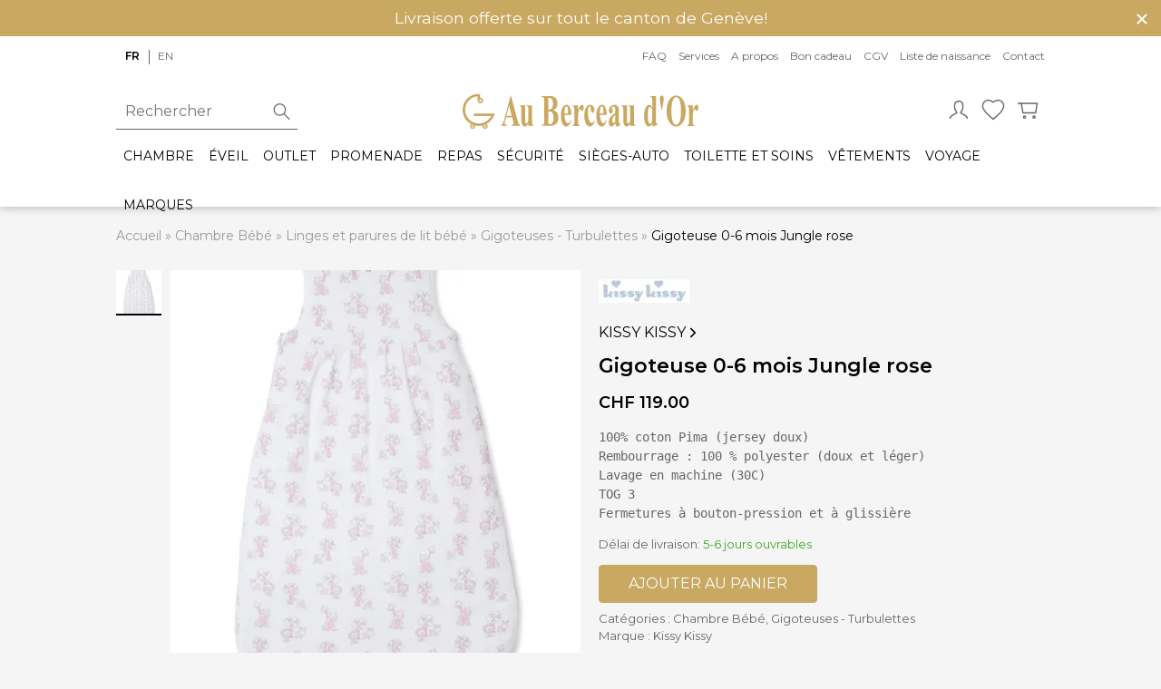

--- FILE ---
content_type: text/html; charset=UTF-8
request_url: https://www.auberceaudor.ch/p/gigoteuse-0-6-mois-jungle-rose/
body_size: 24768
content:
<!DOCTYPE html>
<html lang="fr-FR" class="no-js">
<head>
		<meta charset="UTF-8">
	<meta name="viewport" content="width=device-width, initial-scale=1, shrink-to-fit=no">
	
	<script>
		var ajaxurl = "https:\/\/www.auberceaudor.ch\/wp-admin\/admin-ajax.php";
	</script>
	<meta name='robots' content='index, follow, max-image-preview:large, max-snippet:-1, max-video-preview:-1' />

<!-- Google Tag Manager for WordPress by gtm4wp.com -->
<script data-cfasync="false" data-pagespeed-no-defer>
	var gtm4wp_datalayer_name = "dataLayer";
	var dataLayer = dataLayer || [];
	const gtm4wp_use_sku_instead = false;
	const gtm4wp_currency = 'CHF';
	const gtm4wp_product_per_impression = false;
	const gtm4wp_clear_ecommerce = false;
	const gtm4wp_datalayer_max_timeout = 2000;
</script>
<!-- End Google Tag Manager for WordPress by gtm4wp.com -->
	<!-- This site is optimized with the Yoast SEO Premium plugin v26.5 (Yoast SEO v26.5) - https://yoast.com/wordpress/plugins/seo/ -->
	<title>Gigoteuse 0-6 mois Jungle rose - Au Berceau d&#039;Or</title>
<link data-rocket-prefetch href="https://www.google-analytics.com" rel="dns-prefetch">
<link data-rocket-prefetch href="https://connect.facebook.net" rel="dns-prefetch">
<link data-rocket-prefetch href="https://apis.google.com" rel="dns-prefetch">
<link data-rocket-prefetch href="https://www.gstatic.com" rel="dns-prefetch">
<link data-rocket-prefetch href="https://www.googletagmanager.com" rel="dns-prefetch">
<link data-rocket-prefetch href="https://www.google.com" rel="dns-prefetch">
<link data-rocket-prefetch href="https://accounts.google.com" rel="dns-prefetch"><link rel="preload" data-rocket-preload as="image" href="https://ik.imagekit.io/zk/berceau/wp-content/uploads/2023/11/unnamed.jpeg?tr=w-500,h-500,c-pad,bg-FFFFFF" imagesrcset="https://ik.imagekit.io/zk/berceau/wp-content/uploads/2023/11/unnamed.jpeg?tr=w-500,h-500,c-pad,bg-FFFFFF 1x,https://ik.imagekit.io/zk/berceau/wp-content/uploads/2023/11/unnamed.jpeg?tr=w-1000,h-1000,c-pad,bg-FFFFFF 2x" imagesizes="" fetchpriority="high">
	<meta name="description" content="Gigoteuse imprimé Jungle rose de Kissy Kissy de 0 à 6 mois, 100% Pima Coton du Pérou rembourrage en 100% polyester. TOG 3" />
	<link rel="canonical" href="https://www.auberceaudor.ch/p/gigoteuse-0-6-mois-jungle-rose/" />
	<meta property="og:locale" content="fr_FR" />
	<meta property="og:type" content="product" />
	<meta property="og:title" content="Gigoteuse 0-6 mois Jungle rose" />
	<meta property="og:description" content="100% coton Pima (jersey doux) Rembourrage : 100 % polyester (doux et léger) Lavage en machine (30C) TOG 3 Fermetures à bouton-pression et à glissière" />
	<meta property="og:url" content="https://www.auberceaudor.ch/p/gigoteuse-0-6-mois-jungle-rose/" />
	<meta property="og:site_name" content="Au Berceau d&#039;Or" />
	<meta property="article:modified_time" content="2023-11-13T11:19:49+00:00" />
	<meta property="og:image" content="https://www.auberceaudor.ch/wp-content/uploads/2023/11/unnamed.jpeg" />
	<meta property="og:image:width" content="1768" />
	<meta property="og:image:height" content="2160" />
	<meta property="og:image:type" content="image/jpeg" />
	<meta name="twitter:card" content="summary_large_image" />
	<meta name="twitter:label1" content="Prix" />
	<meta name="twitter:data1" content="&#067;&#072;&#070;&nbsp;119.00" />
	<meta name="twitter:label2" content="Disponibilité" />
	<meta name="twitter:data2" content="En stock" />
	<script type="application/ld+json" class="yoast-schema-graph">{"@context":"https://schema.org","@graph":[{"@type":["WebPage","ItemPage"],"@id":"https://www.auberceaudor.ch/p/gigoteuse-0-6-mois-jungle-rose/","url":"https://www.auberceaudor.ch/p/gigoteuse-0-6-mois-jungle-rose/","name":"Gigoteuse 0-6 mois Jungle rose - Au Berceau d&#039;Or","isPartOf":{"@id":"https://www.auberceaudor.ch/#website"},"primaryImageOfPage":{"@id":"https://www.auberceaudor.ch/p/gigoteuse-0-6-mois-jungle-rose/#primaryimage"},"image":{"@id":"https://www.auberceaudor.ch/p/gigoteuse-0-6-mois-jungle-rose/#primaryimage"},"thumbnailUrl":"https://www.auberceaudor.ch/wp-content/uploads/2023/11/unnamed.jpeg","description":"Gigoteuse imprimé Jungle rose de Kissy Kissy de 0 à 6 mois, 100% Pima Coton du Pérou rembourrage en 100% polyester. TOG 3","breadcrumb":{"@id":"https://www.auberceaudor.ch/p/gigoteuse-0-6-mois-jungle-rose/#breadcrumb"},"inLanguage":"fr-FR","potentialAction":{"@type":"BuyAction","target":"https://www.auberceaudor.ch/p/gigoteuse-0-6-mois-jungle-rose/"}},{"@type":"ImageObject","inLanguage":"fr-FR","@id":"https://www.auberceaudor.ch/p/gigoteuse-0-6-mois-jungle-rose/#primaryimage","url":"https://www.auberceaudor.ch/wp-content/uploads/2023/11/unnamed.jpeg","contentUrl":"https://www.auberceaudor.ch/wp-content/uploads/2023/11/unnamed.jpeg","width":1768,"height":2160,"caption":"Gigoteuse 0-6 mois Jungle rose Kissy Kissy"},{"@type":"BreadcrumbList","@id":"https://www.auberceaudor.ch/p/gigoteuse-0-6-mois-jungle-rose/#breadcrumb","itemListElement":[{"@type":"ListItem","position":1,"name":"Accueil","item":"https://www.auberceaudor.ch/"},{"@type":"ListItem","position":2,"name":"Boutique","item":"https://www.auberceaudor.ch/shop/"},{"@type":"ListItem","position":3,"name":"Chambre Bébé","item":"https://www.auberceaudor.ch/c/chambre-bebe/"},{"@type":"ListItem","position":4,"name":"Linges et parures de lit bébé","item":"https://www.auberceaudor.ch/c/linge-et-parure-de-lit-bebe/"},{"@type":"ListItem","position":5,"name":"Gigoteuses - Turbulettes","item":"https://www.auberceaudor.ch/c/gigoteuses/"},{"@type":"ListItem","position":6,"name":"Gigoteuse 0-6 mois Jungle rose"}]},{"@type":"WebSite","@id":"https://www.auberceaudor.ch/#website","url":"https://www.auberceaudor.ch/","name":"Au Berceau d&#039;Or","description":"Articles pour bébés et futures mamans","publisher":{"@id":"https://www.auberceaudor.ch/#organization"},"potentialAction":[{"@type":"SearchAction","target":{"@type":"EntryPoint","urlTemplate":"https://www.auberceaudor.ch/?s={search_term_string}"},"query-input":{"@type":"PropertyValueSpecification","valueRequired":true,"valueName":"search_term_string"}}],"inLanguage":"fr-FR"},{"@type":"Organization","@id":"https://www.auberceaudor.ch/#organization","name":"Au Berceau d'Or","url":"https://www.auberceaudor.ch/","logo":{"@type":"ImageObject","inLanguage":"fr-FR","@id":"https://www.auberceaudor.ch/#/schema/logo/image/","url":"https://www.auberceaudor.ch/wp-content/uploads/2020/04/logo-inline.svg","contentUrl":"https://www.auberceaudor.ch/wp-content/uploads/2020/04/logo-inline.svg","width":628,"height":94,"caption":"Au Berceau d'Or"},"image":{"@id":"https://www.auberceaudor.ch/#/schema/logo/image/"},"sameAs":["https://www.facebook.com/auberceaudor/","https://www.instagram.com/auberceaudor/"]}]}</script>
	<meta property="product:brand" content="Kissy Kissy" />
	<meta property="product:price:amount" content="119.00" />
	<meta property="product:price:currency" content="CHF" />
	<meta property="og:availability" content="instock" />
	<meta property="product:availability" content="instock" />
	<meta property="product:condition" content="new" />
	<!-- / Yoast SEO Premium plugin. -->


<link rel='dns-prefetch' href='//ajax.googleapis.com' />
<link rel='dns-prefetch' href='//cdn.jsdelivr.net' />
<link rel='dns-prefetch' href='//cdnjs.cloudflare.com' />
<link rel='dns-prefetch' href='//accounts.google.com' />

<link rel="alternate" title="oEmbed (JSON)" type="application/json+oembed" href="https://www.auberceaudor.ch/wp-json/oembed/1.0/embed?url=https%3A%2F%2Fwww.auberceaudor.ch%2Fp%2Fgigoteuse-0-6-mois-jungle-rose%2F" />
<link rel="alternate" title="oEmbed (XML)" type="text/xml+oembed" href="https://www.auberceaudor.ch/wp-json/oembed/1.0/embed?url=https%3A%2F%2Fwww.auberceaudor.ch%2Fp%2Fgigoteuse-0-6-mois-jungle-rose%2F&#038;format=xml" />
<style id='wp-img-auto-sizes-contain-inline-css' type='text/css'>
img:is([sizes=auto i],[sizes^="auto," i]){contain-intrinsic-size:3000px 1500px}
/*# sourceURL=wp-img-auto-sizes-contain-inline-css */
</style>
<style id='classic-theme-styles-inline-css' type='text/css'>
/*! This file is auto-generated */
.wp-block-button__link{color:#fff;background-color:#32373c;border-radius:9999px;box-shadow:none;text-decoration:none;padding:calc(.667em + 2px) calc(1.333em + 2px);font-size:1.125em}.wp-block-file__button{background:#32373c;color:#fff;text-decoration:none}
/*# sourceURL=/wp-includes/css/classic-themes.min.css */
</style>
<link data-minify="1" rel='stylesheet' id='pf_style-css' href='https://www.auberceaudor.ch/wp-content/cache/min/1/wp-content/plugins/pictifly/assets/css/pf.css?ver=1762473724' type='text/css' media='all' />
<style id='woocommerce-inline-inline-css' type='text/css'>
.woocommerce form .form-row .required { visibility: visible; }
/*# sourceURL=woocommerce-inline-inline-css */
</style>
<link data-minify="1" rel='stylesheet' id='spgw_woocommerce_styles-css' href='https://www.auberceaudor.ch/wp-content/cache/min/1/wp-content/plugins/saferpay_woocommerce_gateway/assets/css/notify.css?ver=1762473724' type='text/css' media='all' />
<link data-minify="1" rel='stylesheet' id='spgw_woocommerce_popup_styles-css' href='https://www.auberceaudor.ch/wp-content/cache/min/1/wp-content/plugins/saferpay_woocommerce_gateway/assets/css/popup/jquery-ui.css?ver=1762473724' type='text/css' media='all' />
<link data-minify="1" rel='stylesheet' id='spgw_woocommerce_popup_mystyles-css' href='https://www.auberceaudor.ch/wp-content/cache/min/1/wp-content/plugins/saferpay_woocommerce_gateway/assets/css/popup/pop-style.css?ver=1762473724' type='text/css' media='all' />
<link data-minify="1" rel='stylesheet' id='brands-styles-css' href='https://www.auberceaudor.ch/wp-content/cache/min/1/wp-content/plugins/woocommerce/assets/css/brands.css?ver=1762473724' type='text/css' media='all' />
<link data-minify="1" rel='stylesheet' id='woo-slg-public-style-css' href='https://www.auberceaudor.ch/wp-content/cache/min/1/wp-content/plugins/woo-social-login/includes/css/style-public.css?ver=1762473813' type='text/css' media='all' />
<link data-minify="1" rel='stylesheet' id='select2-css' href='https://www.auberceaudor.ch/wp-content/cache/min/1/wp-content/plugins/woocommerce/assets/css/select2.css?ver=1762473724' type='text/css' media='all' />
<link data-minify="1" rel='stylesheet' id='style-css' href='https://www.auberceaudor.ch/wp-content/cache/min/1/wp-content/themes/auberceaudor/assets/build/css/styles.css?ver=1762473724' type='text/css' media='all' />
<script type="text/javascript" id="wpml-cookie-js-extra">
/* <![CDATA[ */
var wpml_cookies = {"wp-wpml_current_language":{"value":"fr","expires":1,"path":"/"}};
var wpml_cookies = {"wp-wpml_current_language":{"value":"fr","expires":1,"path":"/"}};
//# sourceURL=wpml-cookie-js-extra
/* ]]> */
</script>
<script data-minify="1" type="text/javascript" src="https://www.auberceaudor.ch/wp-content/cache/min/1/wp-content/plugins/sitepress-multilingual-cms/res/js/cookies/language-cookie.js?ver=1762473725" id="wpml-cookie-js" defer="defer" data-wp-strategy="defer"></script>
<script data-minify="1" type="text/javascript" src="https://www.auberceaudor.ch/wp-content/cache/min/1/ajax/libs/jquery/3.1.1/jquery.min.js?ver=1762473725" id="jquery-js"></script>
<script data-minify="1" type="text/javascript" src="https://www.auberceaudor.ch/wp-content/cache/min/1/wp-content/plugins/saferpay_woocommerce_gateway/assets/js/polyfill.js?ver=1762473725" id="sfwp_polyfill_js-js" data-rocket-defer defer></script>
<script type="text/javascript" src="https://www.auberceaudor.ch/wp-content/plugins/woo-social-login/includes/js/sdk/google/api_client.js?ver=2.8.6" id="woo-slg-google-api-client-js" data-rocket-defer defer></script>
<script type="text/javascript" id="zxcvbn-async-js-extra">
/* <![CDATA[ */
var _zxcvbnSettings = {"src":"https://www.auberceaudor.ch/wp-includes/js/zxcvbn.min.js"};
//# sourceURL=zxcvbn-async-js-extra
/* ]]> */
</script>
<script type="text/javascript" src="https://www.auberceaudor.ch/wp-includes/js/zxcvbn-async.min.js?ver=1.0" id="zxcvbn-async-js" data-rocket-defer defer></script>
<script type="text/javascript" src="https://www.auberceaudor.ch/wp-includes/js/dist/hooks.min.js?ver=dd5603f07f9220ed27f1" id="wp-hooks-js"></script>
<script type="text/javascript" src="https://www.auberceaudor.ch/wp-includes/js/dist/i18n.min.js?ver=c26c3dc7bed366793375" id="wp-i18n-js"></script>
<script type="text/javascript" id="wp-i18n-js-after">
/* <![CDATA[ */
wp.i18n.setLocaleData( { 'text direction\u0004ltr': [ 'ltr' ] } );
//# sourceURL=wp-i18n-js-after
/* ]]> */
</script>
<script type="text/javascript" id="password-strength-meter-js-extra">
/* <![CDATA[ */
var pwsL10n = {"unknown":"Force du mot de passe inconnue.","short":"Tr\u00e8s faible","bad":"Faible","good":"Moyenne","strong":"Forte","mismatch":"Non concordance"};
//# sourceURL=password-strength-meter-js-extra
/* ]]> */
</script>
<script type="text/javascript" id="password-strength-meter-js-translations">
/* <![CDATA[ */
( function( domain, translations ) {
	var localeData = translations.locale_data[ domain ] || translations.locale_data.messages;
	localeData[""].domain = domain;
	wp.i18n.setLocaleData( localeData, domain );
} )( "default", {"translation-revision-date":"2025-12-10 10:03:37+0000","generator":"GlotPress\/4.0.3","domain":"messages","locale_data":{"messages":{"":{"domain":"messages","plural-forms":"nplurals=2; plural=n > 1;","lang":"fr"},"%1$s is deprecated since version %2$s! Use %3$s instead. Please consider writing more inclusive code.":["%1$s est obsol\u00e8te depuis la version %2$s\u00a0! Utilisez %3$s \u00e0 la place. Pensons \u00e0 \u00e9crire du code plus inclusif."]}},"comment":{"reference":"wp-admin\/js\/password-strength-meter.js"}} );
//# sourceURL=password-strength-meter-js-translations
/* ]]> */
</script>
<script type="text/javascript" src="https://www.auberceaudor.ch/wp-admin/js/password-strength-meter.min.js?ver=dea2295670b0e591952f54736b625285" id="password-strength-meter-js" data-rocket-defer defer></script>
<script type="text/javascript" id="wc-password-strength-meter-js-extra">
/* <![CDATA[ */
var wc_password_strength_meter_params = {"min_password_strength":"3","stop_checkout":"","i18n_password_error":"Veuillez saisir un mot de passe plus complexe.","i18n_password_hint":"Conseil\u00a0: Le mot de passe devrait contenir au moins douze caract\u00e8res. Pour le rendre plus s\u00fbr, utilisez des lettres en majuscules et minuscules, des nombres, et des symboles tels que ! \" ? $ % ^ & )."};
//# sourceURL=wc-password-strength-meter-js-extra
/* ]]> */
</script>
<script type="text/javascript" src="https://www.auberceaudor.ch/wp-content/plugins/woocommerce/assets/js/frontend/password-strength-meter.min.js?ver=10.4.2" id="wc-password-strength-meter-js" defer="defer" data-wp-strategy="defer"></script>
<link rel="https://api.w.org/" href="https://www.auberceaudor.ch/wp-json/" /><link rel="alternate" title="JSON" type="application/json" href="https://www.auberceaudor.ch/wp-json/wp/v2/product/33910" /><link rel="EditURI" type="application/rsd+xml" title="RSD" href="https://www.auberceaudor.ch/xmlrpc.php?rsd" />

<link rel='shortlink' href='https://www.auberceaudor.ch/?p=33910' />
<meta name="generator" content="WPML ver:4.8.6 stt:1,4;" />

<!-- Google Tag Manager for WordPress by gtm4wp.com -->
<!-- GTM Container placement set to manual -->
<script data-cfasync="false" data-pagespeed-no-defer type="text/javascript">
	var dataLayer_content = {"pagePostType":"product","pagePostType2":"single-product","pagePostAuthor":"Berceau d'Or","productRatingCounts":[],"productAverageRating":0,"productReviewCount":0,"productType":"simple","productIsVariable":0};
	dataLayer.push( dataLayer_content );
</script>
<script data-cfasync="false" data-pagespeed-no-defer type="text/javascript">
(function(w,d,s,l,i){w[l]=w[l]||[];w[l].push({'gtm.start':
new Date().getTime(),event:'gtm.js'});var f=d.getElementsByTagName(s)[0],
j=d.createElement(s),dl=l!='dataLayer'?'&l='+l:'';j.async=true;j.src=
'//www.googletagmanager.com/gtm.js?id='+i+dl;f.parentNode.insertBefore(j,f);
})(window,document,'script','dataLayer','GTM-WWXM8VB');
</script>
<!-- End Google Tag Manager for WordPress by gtm4wp.com -->	<link rel="manifest" href="https://www.auberceaudor.ch/manifest.json" />
	<link rel="icon" type="image/png" href="https://www.auberceaudor.ch/wp-content/themes/auberceaudor/assets/build/img/favicon/favicon.png" />
	<meta name="msapplication-TileColor" content="#c9a861">
	<meta name="msapplication-TileImage" content="https://www.auberceaudor.ch/wp-content/themes/auberceaudor/assets/build/img/favicon/ms-icon-144x144.png">
	<meta name="theme-color" content="#c9a861">
		<noscript><style>.woocommerce-product-gallery{ opacity: 1 !important; }</style></noscript>
	<noscript><style id="rocket-lazyload-nojs-css">.rll-youtube-player, [data-lazy-src]{display:none !important;}</style></noscript><meta name="generator" content="WP Rocket 3.20.2" data-wpr-features="wpr_defer_js wpr_minify_js wpr_lazyload_images wpr_lazyload_iframes wpr_preconnect_external_domains wpr_oci wpr_minify_css wpr_desktop" /></head>

<body class="wp-singular product-template-default single single-product postid-33910 wp-theme-auberceaudor theme-auberceaudor woocommerce woocommerce-page woocommerce-no-js no-focus-outline">
		<div  id="wrapper">
		<header  class="header" role="banner">
			<div  class="promo-banner promo-banner--color-default promo-banner--size-big" style="display:none">
	<div class="promo-banner__content container">
		<p style="text-align: center">Livraison offerte sur tout le canton de Genève!</p>
				<button class="promo-banner__close">
					<span class="svg svg-close">
			<svg viewBox="0 0 512 512" xmlns="http://www.w3.org/2000/svg"><path d="M278.6 256l68.2-68.2c6.2-6.2 6.2-16.4 0-22.6s-16.4-6.2-22.6 0L256 233.4l-68.2-68.2c-6.2-6.2-16.4-6.2-22.6 0-3.1 3.1-4.7 7.2-4.7 11.3s1.6 8.2 4.7 11.3l68.2 68.2-68.2 68.2c-3.1 3.1-4.7 7.2-4.7 11.3s1.6 8.2 4.7 11.3c6.2 6.2 16.4 6.2 22.6 0l68.2-68.2 68.2 68.2c6.2 6.2 16.4 6.2 22.6 0s6.2-16.4 0-22.6z"/></svg>		</span>
			</button>
	</div>
</div>
			<div  class="container header__container">
				<div class="header__top">
					<div class="header__top__left">
						<div class="header__languages">
							<div class="language-switcher" aria-labelledby="language-switcher-desc"><span id="language-switcher-desc" class="sr-only">Choisissez une langue pour ce site</span><ul class="language-switcher__choices"><li class="language-switcher__item language-switcher__item--current">fr<span class="sr-only">Français (Français)</span></li><li class="language-switcher__item"><a class="language-switcher__button" href="https://www.auberceaudor.ch/en/p/sleeping-bag-0-6-months-old-jungle-pink/"  lang="en" hreflang="en">en<span class="sr-only">English (Anglais)</span></a></li></ul></div>						</div>
					</div>
					<div class="header__top__right">
						<div class="menu-principale-container"><ul id="menu-principale" class="menu"><li id="menu-item-608" class="menu-item menu-item-type-post_type menu-item-object-page menu-item-608"><a href="https://www.auberceaudor.ch/faq/">FAQ</a></li>
<li id="menu-item-39524" class="menu-item menu-item-type-post_type menu-item-object-page menu-item-39524"><a href="https://www.auberceaudor.ch/services/">Services</a></li>
<li id="menu-item-6937" class="menu-item menu-item-type-post_type menu-item-object-page menu-item-6937"><a href="https://www.auberceaudor.ch/a-propos/">A propos</a></li>
<li id="menu-item-11331" class="menu-item menu-item-type-post_type menu-item-object-product menu-item-11331 current-menu-item"><a href="https://www.auberceaudor.ch/p/bon-cadeau/">Bon cadeau</a></li>
<li id="menu-item-6938" class="menu-item menu-item-type-post_type menu-item-object-page menu-item-privacy-policy menu-item-6938"><a rel="privacy-policy" href="https://www.auberceaudor.ch/conditions-generales/">CGV</a></li>
<li id="menu-item-16515" class="menu-item menu-item-type-post_type menu-item-object-page menu-item-16515"><a href="https://www.auberceaudor.ch/liste-de-naissance/">Liste de naissance</a></li>
<li id="menu-item-9162" class="menu-item menu-item-type-post_type menu-item-object-page menu-item-9162"><a href="https://www.auberceaudor.ch/contact/">Contact</a></li>
</ul></div>					</div>
				</div>
				<div class="header__first">

					<div class="header__emptyspace">
					</div>

					<a class="header__logo" href="https://www.auberceaudor.ch">
														<img alt="Logo Au Berceau d'Or" src="https://www.auberceaudor.ch/wp-content/themes/auberceaudor/assets/build/img/logo-inline.svg" />
											</a>

					<div class="header__icons">
						<ul>
							<li class="header__icon header__icon--account">
																	<button class="open-login" title="Mon compte">
												<span class="svg svg-person">
			<svg fill="none" stroke="currentColor" stroke-linecap="round" stroke-linejoin="round" stroke-width="1.2" viewBox="0 0 24 24" xmlns="http://www.w3.org/2000/svg"><path d="M4 20c0-3 4-3 6-5 1-1-2-1-2-6 0-3.333 1.333-5 4-5s4 1.667 4 5c0 5-3 5-2 6 2 2 6 2 6 5"/></svg>		</span>
										</button>
																									<ul class="miniaccount header__miniaccount header__icon__submenu">
										<div class="spinner"></div>
																			</ul>
															</li>
							<li class="header__icon header__icon--favorite">
																<button class="open-login">
											<span class="svg svg-favorite">
			<svg fill="none" stroke="currentColor" stroke-linecap="round" stroke-linejoin="round" stroke-width="1.2" viewBox="0 0 24 24" xmlns="http://www.w3.org/2000/svg"><path d="M12 21l-1.45-1.295C5.4 15.125 2 12.103 2 8.395 2 5.374 4.42 3 7.5 3c1.74 0 3.41.795 4.5 2.05A6.037 6.037 0 0116.5 3C19.58 3 22 5.374 22 8.395c0 3.708-3.4 6.73-8.55 11.32z"/></svg>		</span>
									</button>
								<div class="header__favorites">
																	</div>
							</li>
							<li class="header__icon header__icon--minicart">
								<button class="submenu__open">
											<span class="svg svg-cart">
			<svg fill="none" stroke="currentColor" stroke-linecap="round" stroke-linejoin="round" stroke-width="1.2" viewBox="0 0 24 24" xmlns="http://www.w3.org/2000/svg"><path d="M6 6h15l-1.5 9h-12z"/><circle cx="9" cy="19" r="1"/><circle cx="18" cy="19" r="1"/><path d="M6 6H3"/></svg>		</span>
									</button>
								<div class="header__minicart">
																	</div>
							</li>
						</ul>
					</div>

				</div>
				<div class="header__second">
					<button class="hamburger">
						<span class="hamburger__icon"></span>
						<span class="hamburger__label">Menu</span>
						<span class="sr-only">Ouvrir le menu principal</span>
					</button>


					
<div class="header__navigations">
	<nav class="primary primary--mobile" role="navigation" aria-label="Navigation principale">
	<ul class="menu">
			<li class="sub-menu__header" data-style="background-image:url(https://ik.imagekit.io/zk/berceau/wp-content/uploads/2020/03/gio-room-5.jpg?tr=w-600,h-225,x-0,y-175,w-1200,h-450,c-crop)">
						<button class="sub-menu__close">
				<span class="svg svg-close"><svg viewBox="0 0 512 512" xmlns="http://www.w3.org/2000/svg"><path d="M278.6 256l68.2-68.2c6.2-6.2 6.2-16.4 0-22.6s-16.4-6.2-22.6 0L256 233.4l-68.2-68.2c-6.2-6.2-16.4-6.2-22.6 0-3.1 3.1-4.7 7.2-4.7 11.3s1.6 8.2 4.7 11.3l68.2 68.2-68.2 68.2c-3.1 3.1-4.7 7.2-4.7 11.3s1.6 8.2 4.7 11.3c6.2 6.2 16.4 6.2 22.6 0l68.2-68.2 68.2 68.2c6.2 6.2 16.4 6.2 22.6 0s6.2-16.4 0-22.6z"/></svg></span>				<span class="sr-only">Fermer le menu</span>
			</button>
			<span class="sub-menu__title">
				Au Berceau d&#039;or			</span>
		</li>
		<li class="primary__item primary__item--depth0 has-child"><button class="primary__button sub-menu__open">Chambre<span class="svg svg-chevron-right"><svg viewBox="0 0 512 512" xmlns="http://www.w3.org/2000/svg"><path d="M294.1 256L167 129c-9.4-9.4-9.4-24.6 0-33.9s24.6-9.3 34 0L345 239c9.1 9.1 9.3 23.7.7 33.1L201.1 417c-4.7 4.7-10.9 7-17 7s-12.3-2.3-17-7c-9.4-9.4-9.4-24.6 0-33.9z"/></svg></span></button><ul class="sub-menu">		<li class="sub-menu__header" data-style="background-image:url(https://ik.imagekit.io/zk/berceau/wp-content/uploads/2020/03/gio-room-1.jpg?tr=w-600,h-225,x-0,y-175,w-1200,h-450,c-crop)">
							<button class="sub-menu__back">
					<span class="svg svg-arrow-back"><svg xmlns="http://www.w3.org/2000/svg" viewBox="0 0 512 512"><path d="M427 234.625H167.296l119.702-119.702L256 85 85 256l171 171 29.922-29.924-118.626-119.701H427v-42.75z"/></svg></span>				</button>
						<button class="sub-menu__close">
				<span class="svg svg-close"><svg viewBox="0 0 512 512" xmlns="http://www.w3.org/2000/svg"><path d="M278.6 256l68.2-68.2c6.2-6.2 6.2-16.4 0-22.6s-16.4-6.2-22.6 0L256 233.4l-68.2-68.2c-6.2-6.2-16.4-6.2-22.6 0-3.1 3.1-4.7 7.2-4.7 11.3s1.6 8.2 4.7 11.3l68.2 68.2-68.2 68.2c-3.1 3.1-4.7 7.2-4.7 11.3s1.6 8.2 4.7 11.3c6.2 6.2 16.4 6.2 22.6 0l68.2-68.2 68.2 68.2c6.2 6.2 16.4 6.2 22.6 0s6.2-16.4 0-22.6z"/></svg></span>				<span class="sr-only">Fermer le menu</span>
			</button>
			<span class="sub-menu__title">
				Chambre Bébé			</span>
		</li>
					<li class="primary__item primary__item--viewall">
				<a class="primary__button primary__button--viewall" href="https://www.auberceaudor.ch/c/chambre-bebe/" title="Chambre Bébé">
					Voir tout <small>(Chambre Bébé)</small>				</a>
			</li>
		<li class="primary__item primary__item--depth1 has-child"><button class="primary__button sub-menu__open">Accessoires chambre bébé<span class="svg svg-chevron-right"><svg viewBox="0 0 512 512" xmlns="http://www.w3.org/2000/svg"><path d="M294.1 256L167 129c-9.4-9.4-9.4-24.6 0-33.9s24.6-9.3 34 0L345 239c9.1 9.1 9.3 23.7.7 33.1L201.1 417c-4.7 4.7-10.9 7-17 7s-12.3-2.3-17-7c-9.4-9.4-9.4-24.6 0-33.9z"/></svg></span></button><ul class="sub-menu">		<li class="sub-menu__header" data-style="background-image:url(https://ik.imagekit.io/zk/berceau/wp-content/uploads/2025/07/crystal-white.avif?tr=w-600,h-225,x-0,y-285,w-648,h-243,c-crop)">
							<button class="sub-menu__back">
					<span class="svg svg-arrow-back"><svg xmlns="http://www.w3.org/2000/svg" viewBox="0 0 512 512"><path d="M427 234.625H167.296l119.702-119.702L256 85 85 256l171 171 29.922-29.924-118.626-119.701H427v-42.75z"/></svg></span>				</button>
						<button class="sub-menu__close">
				<span class="svg svg-close"><svg viewBox="0 0 512 512" xmlns="http://www.w3.org/2000/svg"><path d="M278.6 256l68.2-68.2c6.2-6.2 6.2-16.4 0-22.6s-16.4-6.2-22.6 0L256 233.4l-68.2-68.2c-6.2-6.2-16.4-6.2-22.6 0-3.1 3.1-4.7 7.2-4.7 11.3s1.6 8.2 4.7 11.3l68.2 68.2-68.2 68.2c-3.1 3.1-4.7 7.2-4.7 11.3s1.6 8.2 4.7 11.3c6.2 6.2 16.4 6.2 22.6 0l68.2-68.2 68.2 68.2c6.2 6.2 16.4 6.2 22.6 0s6.2-16.4 0-22.6z"/></svg></span>				<span class="sr-only">Fermer le menu</span>
			</button>
			<span class="sub-menu__title">
				Accessoires chambre bébé			</span>
		</li>
					<li class="primary__item primary__item--viewall">
				<a class="primary__button primary__button--viewall" href="https://www.auberceaudor.ch/c/accessoires-chambre-bebe/" title="Accessoires chambre bébé">
					Voir tout <small>(Accessoires chambre bébé)</small>				</a>
			</li>
		<li class="primary__item primary__item--depth2"><a class="primary__button" href="https://www.auberceaudor.ch/c/accessoires-nouveau-ne/">Accessoires Nouveau-né</a></li><li class="primary__item primary__item--depth2"><a class="primary__button" href="https://www.auberceaudor.ch/c/couvertures-bebe-swaddles/">Couvertures bébé et Swaddles</a></li><li class="primary__item primary__item--depth2"><a class="primary__button" href="https://www.auberceaudor.ch/c/decoration-chambre-bebe/">Décorations</a></li><li class="primary__item primary__item--depth2"><a class="primary__button" href="https://www.auberceaudor.ch/c/voiles-fleche-ciel-de-lit/">Voiles, flèches et ciel de lit</a></li></ul></li><li class="primary__item primary__item--depth1 has-child"><button class="primary__button sub-menu__open">Linges et parures de lit bébé<span class="svg svg-chevron-right"><svg viewBox="0 0 512 512" xmlns="http://www.w3.org/2000/svg"><path d="M294.1 256L167 129c-9.4-9.4-9.4-24.6 0-33.9s24.6-9.3 34 0L345 239c9.1 9.1 9.3 23.7.7 33.1L201.1 417c-4.7 4.7-10.9 7-17 7s-12.3-2.3-17-7c-9.4-9.4-9.4-24.6 0-33.9z"/></svg></span></button><ul class="sub-menu">		<li class="sub-menu__header" data-style="background-image:url(https://ik.imagekit.io/zk/berceau/wp-content/uploads/2020/05/bed.jpg?tr=w-275,h-103,x-0,y-40,w-275,h-103,c-crop)">
							<button class="sub-menu__back">
					<span class="svg svg-arrow-back"><svg xmlns="http://www.w3.org/2000/svg" viewBox="0 0 512 512"><path d="M427 234.625H167.296l119.702-119.702L256 85 85 256l171 171 29.922-29.924-118.626-119.701H427v-42.75z"/></svg></span>				</button>
						<button class="sub-menu__close">
				<span class="svg svg-close"><svg viewBox="0 0 512 512" xmlns="http://www.w3.org/2000/svg"><path d="M278.6 256l68.2-68.2c6.2-6.2 6.2-16.4 0-22.6s-16.4-6.2-22.6 0L256 233.4l-68.2-68.2c-6.2-6.2-16.4-6.2-22.6 0-3.1 3.1-4.7 7.2-4.7 11.3s1.6 8.2 4.7 11.3l68.2 68.2-68.2 68.2c-3.1 3.1-4.7 7.2-4.7 11.3s1.6 8.2 4.7 11.3c6.2 6.2 16.4 6.2 22.6 0l68.2-68.2 68.2 68.2c6.2 6.2 16.4 6.2 22.6 0s6.2-16.4 0-22.6z"/></svg></span>				<span class="sr-only">Fermer le menu</span>
			</button>
			<span class="sub-menu__title">
				Linges et parures de lit bébé			</span>
		</li>
					<li class="primary__item primary__item--viewall">
				<a class="primary__button primary__button--viewall" href="https://www.auberceaudor.ch/c/linge-et-parure-de-lit-bebe/" title="Linges et parures de lit bébé">
					Voir tout <small>(Linges et parures de lit bébé)</small>				</a>
			</li>
		<li class="primary__item primary__item--depth2"><a class="primary__button" href="https://www.auberceaudor.ch/c/couettes-et-parures-de-lit-bebe/">Couettes et Parures de lit</a></li><li class="primary__item primary__item--depth2"><a class="primary__button" href="https://www.auberceaudor.ch/c/draps-housse-et-aleses-bebe/">Draps housse et alèses</a></li><li class="primary__item primary__item--depth2"><a class="primary__button" href="https://www.auberceaudor.ch/c/gigoteuses/">Gigoteuses - Turbulettes</a></li><li class="primary__item primary__item--depth2"><a class="primary__button" href="https://www.auberceaudor.ch/c/tour-de-lit/">Tours de lit</a></li></ul></li><li class="primary__item primary__item--depth1"><a class="primary__button" href="https://www.auberceaudor.ch/c/matelas-bebe/">Matelas</a></li><li class="primary__item primary__item--depth1 has-child"><button class="primary__button sub-menu__open">Mobilier bébé<span class="svg svg-chevron-right"><svg viewBox="0 0 512 512" xmlns="http://www.w3.org/2000/svg"><path d="M294.1 256L167 129c-9.4-9.4-9.4-24.6 0-33.9s24.6-9.3 34 0L345 239c9.1 9.1 9.3 23.7.7 33.1L201.1 417c-4.7 4.7-10.9 7-17 7s-12.3-2.3-17-7c-9.4-9.4-9.4-24.6 0-33.9z"/></svg></span></button><ul class="sub-menu">		<li class="sub-menu__header" data-style="background-image:url(https://ik.imagekit.io/zk/berceau/wp-content/uploads/2020/03/chambre-gio-1.jpg?tr=w-600,h-225,x-0,y-175,w-1200,h-450,c-crop)">
							<button class="sub-menu__back">
					<span class="svg svg-arrow-back"><svg xmlns="http://www.w3.org/2000/svg" viewBox="0 0 512 512"><path d="M427 234.625H167.296l119.702-119.702L256 85 85 256l171 171 29.922-29.924-118.626-119.701H427v-42.75z"/></svg></span>				</button>
						<button class="sub-menu__close">
				<span class="svg svg-close"><svg viewBox="0 0 512 512" xmlns="http://www.w3.org/2000/svg"><path d="M278.6 256l68.2-68.2c6.2-6.2 6.2-16.4 0-22.6s-16.4-6.2-22.6 0L256 233.4l-68.2-68.2c-6.2-6.2-16.4-6.2-22.6 0-3.1 3.1-4.7 7.2-4.7 11.3s1.6 8.2 4.7 11.3l68.2 68.2-68.2 68.2c-3.1 3.1-4.7 7.2-4.7 11.3s1.6 8.2 4.7 11.3c6.2 6.2 16.4 6.2 22.6 0l68.2-68.2 68.2 68.2c6.2 6.2 16.4 6.2 22.6 0s6.2-16.4 0-22.6z"/></svg></span>				<span class="sr-only">Fermer le menu</span>
			</button>
			<span class="sub-menu__title">
				Meubles Bébé			</span>
		</li>
					<li class="primary__item primary__item--viewall">
				<a class="primary__button primary__button--viewall" href="https://www.auberceaudor.ch/c/mobilier-bebe/" title="Meubles Bébé">
					Voir tout <small>(Meubles Bébé)</small>				</a>
			</li>
		<li class="primary__item primary__item--depth2"><a class="primary__button" href="https://www.auberceaudor.ch/c/armoires-bebe/">Armoires et bibliothèques</a></li><li class="primary__item primary__item--depth2"><a class="primary__button" href="https://www.auberceaudor.ch/c/berceaux-et-couffins/">Berceaux et Couffins</a></li><li class="primary__item primary__item--depth2"><a class="primary__button" href="https://www.auberceaudor.ch/c/commodes-et-plans-a-langer/">Commodes et plans à langer</a></li><li class="primary__item primary__item--depth2"><a class="primary__button" href="https://www.auberceaudor.ch/c/fauteuils/">Fauteuils</a></li><li class="primary__item primary__item--depth2"><a class="primary__button" href="https://www.auberceaudor.ch/c/lits-bebe/">Lits</a></li></ul></li><li class="primary__item primary__item--depth1 has-child"><button class="primary__button sub-menu__open">Thèmes Coordonnés<span class="svg svg-chevron-right"><svg viewBox="0 0 512 512" xmlns="http://www.w3.org/2000/svg"><path d="M294.1 256L167 129c-9.4-9.4-9.4-24.6 0-33.9s24.6-9.3 34 0L345 239c9.1 9.1 9.3 23.7.7 33.1L201.1 417c-4.7 4.7-10.9 7-17 7s-12.3-2.3-17-7c-9.4-9.4-9.4-24.6 0-33.9z"/></svg></span></button><ul class="sub-menu">		<li class="sub-menu__header" data-style="background-image:url(https://ik.imagekit.io/zk/berceau/wp-content/uploads/2025/05/hopefull-white-hr-scaled.jpg?tr=w-600,h-225,x-0,y-800,w-2560,h-960,c-crop)">
							<button class="sub-menu__back">
					<span class="svg svg-arrow-back"><svg xmlns="http://www.w3.org/2000/svg" viewBox="0 0 512 512"><path d="M427 234.625H167.296l119.702-119.702L256 85 85 256l171 171 29.922-29.924-118.626-119.701H427v-42.75z"/></svg></span>				</button>
						<button class="sub-menu__close">
				<span class="svg svg-close"><svg viewBox="0 0 512 512" xmlns="http://www.w3.org/2000/svg"><path d="M278.6 256l68.2-68.2c6.2-6.2 6.2-16.4 0-22.6s-16.4-6.2-22.6 0L256 233.4l-68.2-68.2c-6.2-6.2-16.4-6.2-22.6 0-3.1 3.1-4.7 7.2-4.7 11.3s1.6 8.2 4.7 11.3l68.2 68.2-68.2 68.2c-3.1 3.1-4.7 7.2-4.7 11.3s1.6 8.2 4.7 11.3c6.2 6.2 16.4 6.2 22.6 0l68.2-68.2 68.2 68.2c6.2 6.2 16.4 6.2 22.6 0s6.2-16.4 0-22.6z"/></svg></span>				<span class="sr-only">Fermer le menu</span>
			</button>
			<span class="sub-menu__title">
				Thèmes Coordonnés			</span>
		</li>
					<li class="primary__item primary__item--viewall">
				<a class="primary__button primary__button--viewall" href="https://www.auberceaudor.ch/c/themes-coordonnes/" title="Thèmes Coordonnés">
					Voir tout <small>(Thèmes Coordonnés)</small>				</a>
			</li>
		<li class="primary__item primary__item--depth2"><a class="primary__button" href="https://www.auberceaudor.ch/c/themes-coordonnes-beige/">Beige</a></li><li class="primary__item primary__item--depth2"><a class="primary__button" href="https://www.auberceaudor.ch/c/themes-coordonnes-blanc/">Blanc</a></li><li class="primary__item primary__item--depth2"><a class="primary__button" href="https://www.auberceaudor.ch/c/themes-coordonnes-bleu/">Bleu</a></li><li class="primary__item primary__item--depth2"><a class="primary__button" href="https://www.auberceaudor.ch/c/themes-coordonnes-gris/">Gris</a></li><li class="primary__item primary__item--depth2"><a class="primary__button" href="https://www.auberceaudor.ch/c/themes-coordonnes-rose/">Rose</a></li></ul></li></ul></li><li class="primary__item primary__item--depth0 has-child"><button class="primary__button sub-menu__open">Éveil<span class="svg svg-chevron-right"><svg viewBox="0 0 512 512" xmlns="http://www.w3.org/2000/svg"><path d="M294.1 256L167 129c-9.4-9.4-9.4-24.6 0-33.9s24.6-9.3 34 0L345 239c9.1 9.1 9.3 23.7.7 33.1L201.1 417c-4.7 4.7-10.9 7-17 7s-12.3-2.3-17-7c-9.4-9.4-9.4-24.6 0-33.9z"/></svg></span></button><ul class="sub-menu">		<li class="sub-menu__header" data-style="background-image:url(https://ik.imagekit.io/zk/berceau/wp-content/uploads/2020/03/taf-toy.jpg?tr=w-600,h-225,x-0,y-187,w-600,h-225,c-crop)">
							<button class="sub-menu__back">
					<span class="svg svg-arrow-back"><svg xmlns="http://www.w3.org/2000/svg" viewBox="0 0 512 512"><path d="M427 234.625H167.296l119.702-119.702L256 85 85 256l171 171 29.922-29.924-118.626-119.701H427v-42.75z"/></svg></span>				</button>
						<button class="sub-menu__close">
				<span class="svg svg-close"><svg viewBox="0 0 512 512" xmlns="http://www.w3.org/2000/svg"><path d="M278.6 256l68.2-68.2c6.2-6.2 6.2-16.4 0-22.6s-16.4-6.2-22.6 0L256 233.4l-68.2-68.2c-6.2-6.2-16.4-6.2-22.6 0-3.1 3.1-4.7 7.2-4.7 11.3s1.6 8.2 4.7 11.3l68.2 68.2-68.2 68.2c-3.1 3.1-4.7 7.2-4.7 11.3s1.6 8.2 4.7 11.3c6.2 6.2 16.4 6.2 22.6 0l68.2-68.2 68.2 68.2c6.2 6.2 16.4 6.2 22.6 0s6.2-16.4 0-22.6z"/></svg></span>				<span class="sr-only">Fermer le menu</span>
			</button>
			<span class="sub-menu__title">
				Éveil et Développement bébé			</span>
		</li>
					<li class="primary__item primary__item--viewall">
				<a class="primary__button primary__button--viewall" href="https://www.auberceaudor.ch/c/eveil-developpement-bebe/" title="Éveil et Développement bébé">
					Voir tout <small>(Éveil et Développement bébé)</small>				</a>
			</li>
		<li class="primary__item primary__item--depth1"><a class="primary__button" href="https://www.auberceaudor.ch/c/peluches-et-doudous/">Doudous et Peluches</a></li><li class="primary__item primary__item--depth1"><a class="primary__button" href="https://www.auberceaudor.ch/c/jeux-eveil-jouets-bebe/">Jouets</a></li><li class="primary__item primary__item--depth1"><a class="primary__button" href="https://www.auberceaudor.ch/c/parcs-bebe-et-accessoires/">Parcs et accessoires</a></li><li class="primary__item primary__item--depth1"><a class="primary__button" href="https://www.auberceaudor.ch/c/tapis-d-eveils/">Tapis d'éveils</a></li><li class="primary__item primary__item--depth1"><a class="primary__button" href="https://www.auberceaudor.ch/c/transats-bebe-balancelles-et-accessoires/">Transats Bébé</a></li></ul></li><li class="primary__item primary__item--depth0"><a class="primary__button" href="https://www.auberceaudor.ch/c/outlet/">Outlet</a></li><li class="primary__item primary__item--depth0 has-child"><button class="primary__button sub-menu__open">Promenade<span class="svg svg-chevron-right"><svg viewBox="0 0 512 512" xmlns="http://www.w3.org/2000/svg"><path d="M294.1 256L167 129c-9.4-9.4-9.4-24.6 0-33.9s24.6-9.3 34 0L345 239c9.1 9.1 9.3 23.7.7 33.1L201.1 417c-4.7 4.7-10.9 7-17 7s-12.3-2.3-17-7c-9.4-9.4-9.4-24.6 0-33.9z"/></svg></span></button><ul class="sub-menu">		<li class="sub-menu__header" data-style="background-image:url(https://ik.imagekit.io/zk/berceau/wp-content/uploads/2020/03/promenade.jpg?tr=w-600,h-225,x-0,y-175,w-1200,h-450,c-crop)">
							<button class="sub-menu__back">
					<span class="svg svg-arrow-back"><svg xmlns="http://www.w3.org/2000/svg" viewBox="0 0 512 512"><path d="M427 234.625H167.296l119.702-119.702L256 85 85 256l171 171 29.922-29.924-118.626-119.701H427v-42.75z"/></svg></span>				</button>
						<button class="sub-menu__close">
				<span class="svg svg-close"><svg viewBox="0 0 512 512" xmlns="http://www.w3.org/2000/svg"><path d="M278.6 256l68.2-68.2c6.2-6.2 6.2-16.4 0-22.6s-16.4-6.2-22.6 0L256 233.4l-68.2-68.2c-6.2-6.2-16.4-6.2-22.6 0-3.1 3.1-4.7 7.2-4.7 11.3s1.6 8.2 4.7 11.3l68.2 68.2-68.2 68.2c-3.1 3.1-4.7 7.2-4.7 11.3s1.6 8.2 4.7 11.3c6.2 6.2 16.4 6.2 22.6 0l68.2-68.2 68.2 68.2c6.2 6.2 16.4 6.2 22.6 0s6.2-16.4 0-22.6z"/></svg></span>				<span class="sr-only">Fermer le menu</span>
			</button>
			<span class="sub-menu__title">
				Promenade Bébé			</span>
		</li>
					<li class="primary__item primary__item--viewall">
				<a class="primary__button primary__button--viewall" href="https://www.auberceaudor.ch/c/promenade-bebe/" title="Promenade Bébé">
					Voir tout <small>(Promenade Bébé)</small>				</a>
			</li>
		<li class="primary__item primary__item--depth1 has-child"><button class="primary__button sub-menu__open">Accessoires Poussettes et Promenade<span class="svg svg-chevron-right"><svg viewBox="0 0 512 512" xmlns="http://www.w3.org/2000/svg"><path d="M294.1 256L167 129c-9.4-9.4-9.4-24.6 0-33.9s24.6-9.3 34 0L345 239c9.1 9.1 9.3 23.7.7 33.1L201.1 417c-4.7 4.7-10.9 7-17 7s-12.3-2.3-17-7c-9.4-9.4-9.4-24.6 0-33.9z"/></svg></span></button><ul class="sub-menu">		<li class="sub-menu__header" data-style="background-image:url(https://ik.imagekit.io/zk/berceau/wp-content/uploads/2020/03/accessoire-promenade.jpg?tr=w-600,h-225,x-0,y-200,w-640,h-240,c-crop)">
							<button class="sub-menu__back">
					<span class="svg svg-arrow-back"><svg xmlns="http://www.w3.org/2000/svg" viewBox="0 0 512 512"><path d="M427 234.625H167.296l119.702-119.702L256 85 85 256l171 171 29.922-29.924-118.626-119.701H427v-42.75z"/></svg></span>				</button>
						<button class="sub-menu__close">
				<span class="svg svg-close"><svg viewBox="0 0 512 512" xmlns="http://www.w3.org/2000/svg"><path d="M278.6 256l68.2-68.2c6.2-6.2 6.2-16.4 0-22.6s-16.4-6.2-22.6 0L256 233.4l-68.2-68.2c-6.2-6.2-16.4-6.2-22.6 0-3.1 3.1-4.7 7.2-4.7 11.3s1.6 8.2 4.7 11.3l68.2 68.2-68.2 68.2c-3.1 3.1-4.7 7.2-4.7 11.3s1.6 8.2 4.7 11.3c6.2 6.2 16.4 6.2 22.6 0l68.2-68.2 68.2 68.2c6.2 6.2 16.4 6.2 22.6 0s6.2-16.4 0-22.6z"/></svg></span>				<span class="sr-only">Fermer le menu</span>
			</button>
			<span class="sub-menu__title">
				Accessoires Poussettes et Promenade			</span>
		</li>
					<li class="primary__item primary__item--viewall">
				<a class="primary__button primary__button--viewall" href="https://www.auberceaudor.ch/c/accessoires-poussettes-et-promenade/" title="Accessoires Poussettes et Promenade">
					Voir tout <small>(Accessoires Poussettes et Promenade)</small>				</a>
			</li>
		<li class="primary__item primary__item--depth2"><a class="primary__button" href="https://www.auberceaudor.ch/c/accessoires-promenades/">Accessoires Promenade</a></li><li class="primary__item primary__item--depth2"><a class="primary__button" href="https://www.auberceaudor.ch/c/adaptateurs-poussettes/">Adaptateurs</a></li><li class="primary__item primary__item--depth2"><a class="primary__button" href="https://www.auberceaudor.ch/c/proteges-pluie-et-moustiquaires-poussettes/">Protèges pluie et Moustiquaires</a></li></ul></li><li class="primary__item primary__item--depth1"><a class="primary__button" href="https://www.auberceaudor.ch/c/nids-d-ange-et-chancelieres/">Nids d'ange et Chancelières</a></li><li class="primary__item primary__item--depth1"><a class="primary__button" href="https://www.auberceaudor.ch/c/porte-bebe-echarpe-de-portage/">Porte-bébé et Echarpes de portage</a></li><li class="primary__item primary__item--depth1 has-child"><button class="primary__button sub-menu__open">Poussettes<span class="svg svg-chevron-right"><svg viewBox="0 0 512 512" xmlns="http://www.w3.org/2000/svg"><path d="M294.1 256L167 129c-9.4-9.4-9.4-24.6 0-33.9s24.6-9.3 34 0L345 239c9.1 9.1 9.3 23.7.7 33.1L201.1 417c-4.7 4.7-10.9 7-17 7s-12.3-2.3-17-7c-9.4-9.4-9.4-24.6 0-33.9z"/></svg></span></button><ul class="sub-menu">		<li class="sub-menu__header" data-style="background-image:url(https://ik.imagekit.io/zk/berceau/wp-content/uploads/2020/03/poussette-black-edition-5-scaled.jpg?tr=w-600,h-225,x-0,y-985,w-1574,h-590,c-crop)">
							<button class="sub-menu__back">
					<span class="svg svg-arrow-back"><svg xmlns="http://www.w3.org/2000/svg" viewBox="0 0 512 512"><path d="M427 234.625H167.296l119.702-119.702L256 85 85 256l171 171 29.922-29.924-118.626-119.701H427v-42.75z"/></svg></span>				</button>
						<button class="sub-menu__close">
				<span class="svg svg-close"><svg viewBox="0 0 512 512" xmlns="http://www.w3.org/2000/svg"><path d="M278.6 256l68.2-68.2c6.2-6.2 6.2-16.4 0-22.6s-16.4-6.2-22.6 0L256 233.4l-68.2-68.2c-6.2-6.2-16.4-6.2-22.6 0-3.1 3.1-4.7 7.2-4.7 11.3s1.6 8.2 4.7 11.3l68.2 68.2-68.2 68.2c-3.1 3.1-4.7 7.2-4.7 11.3s1.6 8.2 4.7 11.3c6.2 6.2 16.4 6.2 22.6 0l68.2-68.2 68.2 68.2c6.2 6.2 16.4 6.2 22.6 0s6.2-16.4 0-22.6z"/></svg></span>				<span class="sr-only">Fermer le menu</span>
			</button>
			<span class="sub-menu__title">
				Poussettes			</span>
		</li>
					<li class="primary__item primary__item--viewall">
				<a class="primary__button primary__button--viewall" href="https://www.auberceaudor.ch/c/poussettes/" title="Poussettes">
					Voir tout <small>(Poussettes)</small>				</a>
			</li>
		<li class="primary__item primary__item--depth2"><a class="primary__button" href="https://www.auberceaudor.ch/c/assises-poussettes/">Assises supplémentaires Poussettes</a></li><li class="primary__item primary__item--depth2"><a class="primary__button" href="https://www.auberceaudor.ch/c/chassis-poussettes/">Chassis</a></li><li class="primary__item primary__item--depth2"><a class="primary__button" href="https://www.auberceaudor.ch/c/nacelles-poussettes/">Nacelles Bébé</a></li><li class="primary__item primary__item--depth2"><a class="primary__button" href="https://www.auberceaudor.ch/c/poussettes-cannes-et-simples/">Poussettes Cannes et Simples</a></li><li class="primary__item primary__item--depth2"><a class="primary__button" href="https://www.auberceaudor.ch/c/poussettes-completes/">Poussettes Complètes</a></li><li class="primary__item primary__item--depth2"><a class="primary__button" href="https://www.auberceaudor.ch/c/poussettes-doubles/">Poussettes Doubles</a></li></ul></li></ul></li><li class="primary__item primary__item--depth0 has-child"><button class="primary__button sub-menu__open">Repas<span class="svg svg-chevron-right"><svg viewBox="0 0 512 512" xmlns="http://www.w3.org/2000/svg"><path d="M294.1 256L167 129c-9.4-9.4-9.4-24.6 0-33.9s24.6-9.3 34 0L345 239c9.1 9.1 9.3 23.7.7 33.1L201.1 417c-4.7 4.7-10.9 7-17 7s-12.3-2.3-17-7c-9.4-9.4-9.4-24.6 0-33.9z"/></svg></span></button><ul class="sub-menu">		<li class="sub-menu__header" data-style="background-image:url(https://ik.imagekit.io/zk/berceau/wp-content/uploads/2023/08/portion-beaba.webp?tr=w-600,h-225,x-0,y-320,w-1024,h-384,c-crop)">
							<button class="sub-menu__back">
					<span class="svg svg-arrow-back"><svg xmlns="http://www.w3.org/2000/svg" viewBox="0 0 512 512"><path d="M427 234.625H167.296l119.702-119.702L256 85 85 256l171 171 29.922-29.924-118.626-119.701H427v-42.75z"/></svg></span>				</button>
						<button class="sub-menu__close">
				<span class="svg svg-close"><svg viewBox="0 0 512 512" xmlns="http://www.w3.org/2000/svg"><path d="M278.6 256l68.2-68.2c6.2-6.2 6.2-16.4 0-22.6s-16.4-6.2-22.6 0L256 233.4l-68.2-68.2c-6.2-6.2-16.4-6.2-22.6 0-3.1 3.1-4.7 7.2-4.7 11.3s1.6 8.2 4.7 11.3l68.2 68.2-68.2 68.2c-3.1 3.1-4.7 7.2-4.7 11.3s1.6 8.2 4.7 11.3c6.2 6.2 16.4 6.2 22.6 0l68.2-68.2 68.2 68.2c6.2 6.2 16.4 6.2 22.6 0s6.2-16.4 0-22.6z"/></svg></span>				<span class="sr-only">Fermer le menu</span>
			</button>
			<span class="sub-menu__title">
				Repas Bébé			</span>
		</li>
					<li class="primary__item primary__item--viewall">
				<a class="primary__button primary__button--viewall" href="https://www.auberceaudor.ch/c/repas-bebe/" title="Repas Bébé">
					Voir tout <small>(Repas Bébé)</small>				</a>
			</li>
		<li class="primary__item primary__item--depth1 has-child"><button class="primary__button sub-menu__open">Accessoires Repas Bébé<span class="svg svg-chevron-right"><svg viewBox="0 0 512 512" xmlns="http://www.w3.org/2000/svg"><path d="M294.1 256L167 129c-9.4-9.4-9.4-24.6 0-33.9s24.6-9.3 34 0L345 239c9.1 9.1 9.3 23.7.7 33.1L201.1 417c-4.7 4.7-10.9 7-17 7s-12.3-2.3-17-7c-9.4-9.4-9.4-24.6 0-33.9z"/></svg></span></button><ul class="sub-menu">		<li class="sub-menu__header" data-style="background-image:url(https://ik.imagekit.io/zk/berceau/wp-content/uploads/2023/08/portion-beaba.webp?tr=w-600,h-225,x-0,y-320,w-1024,h-384,c-crop)">
							<button class="sub-menu__back">
					<span class="svg svg-arrow-back"><svg xmlns="http://www.w3.org/2000/svg" viewBox="0 0 512 512"><path d="M427 234.625H167.296l119.702-119.702L256 85 85 256l171 171 29.922-29.924-118.626-119.701H427v-42.75z"/></svg></span>				</button>
						<button class="sub-menu__close">
				<span class="svg svg-close"><svg viewBox="0 0 512 512" xmlns="http://www.w3.org/2000/svg"><path d="M278.6 256l68.2-68.2c6.2-6.2 6.2-16.4 0-22.6s-16.4-6.2-22.6 0L256 233.4l-68.2-68.2c-6.2-6.2-16.4-6.2-22.6 0-3.1 3.1-4.7 7.2-4.7 11.3s1.6 8.2 4.7 11.3l68.2 68.2-68.2 68.2c-3.1 3.1-4.7 7.2-4.7 11.3s1.6 8.2 4.7 11.3c6.2 6.2 16.4 6.2 22.6 0l68.2-68.2 68.2 68.2c6.2 6.2 16.4 6.2 22.6 0s6.2-16.4 0-22.6z"/></svg></span>				<span class="sr-only">Fermer le menu</span>
			</button>
			<span class="sub-menu__title">
				Accessoires Repas Bébé			</span>
		</li>
					<li class="primary__item primary__item--viewall">
				<a class="primary__button primary__button--viewall" href="https://www.auberceaudor.ch/c/accessoires-repas-bebe/" title="Accessoires Repas Bébé">
					Voir tout <small>(Accessoires Repas Bébé)</small>				</a>
			</li>
		<li class="primary__item primary__item--depth2"><a class="primary__button" href="https://www.auberceaudor.ch/c/bavoirs-bavettes/">Bavoirs et Bavettes</a></li><li class="primary__item primary__item--depth2"><a class="primary__button" href="https://www.auberceaudor.ch/c/cuiseurs-et-mixeurs-bebe/">Cuiseurs, Mixeurs et Accessoires</a></li><li class="primary__item primary__item--depth2"><a class="primary__button" href="https://www.auberceaudor.ch/c/petits-pots-accessoires-repas-bebe/">Petits pots et Portions </a></li><li class="primary__item primary__item--depth2"><a class="primary__button" href="https://www.auberceaudor.ch/c/vaisselles-couverts-bebe/">Vaisselles et Couverts Bébé</a></li></ul></li><li class="primary__item primary__item--depth1 has-child"><button class="primary__button sub-menu__open">Allaitement<span class="svg svg-chevron-right"><svg viewBox="0 0 512 512" xmlns="http://www.w3.org/2000/svg"><path d="M294.1 256L167 129c-9.4-9.4-9.4-24.6 0-33.9s24.6-9.3 34 0L345 239c9.1 9.1 9.3 23.7.7 33.1L201.1 417c-4.7 4.7-10.9 7-17 7s-12.3-2.3-17-7c-9.4-9.4-9.4-24.6 0-33.9z"/></svg></span></button><ul class="sub-menu">		<li class="sub-menu__header" data-style="background-image:url(https://ik.imagekit.io/zk/berceau/wp-content/uploads/2020/03/allaitement.png?tr=w-600,h-225,x-0,y-175,w-1200,h-450,c-crop)">
							<button class="sub-menu__back">
					<span class="svg svg-arrow-back"><svg xmlns="http://www.w3.org/2000/svg" viewBox="0 0 512 512"><path d="M427 234.625H167.296l119.702-119.702L256 85 85 256l171 171 29.922-29.924-118.626-119.701H427v-42.75z"/></svg></span>				</button>
						<button class="sub-menu__close">
				<span class="svg svg-close"><svg viewBox="0 0 512 512" xmlns="http://www.w3.org/2000/svg"><path d="M278.6 256l68.2-68.2c6.2-6.2 6.2-16.4 0-22.6s-16.4-6.2-22.6 0L256 233.4l-68.2-68.2c-6.2-6.2-16.4-6.2-22.6 0-3.1 3.1-4.7 7.2-4.7 11.3s1.6 8.2 4.7 11.3l68.2 68.2-68.2 68.2c-3.1 3.1-4.7 7.2-4.7 11.3s1.6 8.2 4.7 11.3c6.2 6.2 16.4 6.2 22.6 0l68.2-68.2 68.2 68.2c6.2 6.2 16.4 6.2 22.6 0s6.2-16.4 0-22.6z"/></svg></span>				<span class="sr-only">Fermer le menu</span>
			</button>
			<span class="sub-menu__title">
				Allaitement			</span>
		</li>
					<li class="primary__item primary__item--viewall">
				<a class="primary__button primary__button--viewall" href="https://www.auberceaudor.ch/c/allaitement/" title="Allaitement">
					Voir tout <small>(Allaitement)</small>				</a>
			</li>
		<li class="primary__item primary__item--depth2"><a class="primary__button" href="https://www.auberceaudor.ch/c/accessoires-allaitement/">Accessoires d'allaitement</a></li><li class="primary__item primary__item--depth2"><a class="primary__button" href="https://www.auberceaudor.ch/c/coussins-allaitement-et-grossesse/">Coussins d'allaitement</a></li></ul></li><li class="primary__item primary__item--depth1 has-child"><button class="primary__button sub-menu__open">Biberons et Biberonnerie<span class="svg svg-chevron-right"><svg viewBox="0 0 512 512" xmlns="http://www.w3.org/2000/svg"><path d="M294.1 256L167 129c-9.4-9.4-9.4-24.6 0-33.9s24.6-9.3 34 0L345 239c9.1 9.1 9.3 23.7.7 33.1L201.1 417c-4.7 4.7-10.9 7-17 7s-12.3-2.3-17-7c-9.4-9.4-9.4-24.6 0-33.9z"/></svg></span></button><ul class="sub-menu">		<li class="sub-menu__header" data-style="background-image:url(https://ik.imagekit.io/zk/berceau/wp-content/uploads/2020/03/biberon.jpg?tr=w-600,h-225,x-0,y-384,w-683,h-256,c-crop)">
							<button class="sub-menu__back">
					<span class="svg svg-arrow-back"><svg xmlns="http://www.w3.org/2000/svg" viewBox="0 0 512 512"><path d="M427 234.625H167.296l119.702-119.702L256 85 85 256l171 171 29.922-29.924-118.626-119.701H427v-42.75z"/></svg></span>				</button>
						<button class="sub-menu__close">
				<span class="svg svg-close"><svg viewBox="0 0 512 512" xmlns="http://www.w3.org/2000/svg"><path d="M278.6 256l68.2-68.2c6.2-6.2 6.2-16.4 0-22.6s-16.4-6.2-22.6 0L256 233.4l-68.2-68.2c-6.2-6.2-16.4-6.2-22.6 0-3.1 3.1-4.7 7.2-4.7 11.3s1.6 8.2 4.7 11.3l68.2 68.2-68.2 68.2c-3.1 3.1-4.7 7.2-4.7 11.3s1.6 8.2 4.7 11.3c6.2 6.2 16.4 6.2 22.6 0l68.2-68.2 68.2 68.2c6.2 6.2 16.4 6.2 22.6 0s6.2-16.4 0-22.6z"/></svg></span>				<span class="sr-only">Fermer le menu</span>
			</button>
			<span class="sub-menu__title">
				Biberons et Biberonnerie			</span>
		</li>
					<li class="primary__item primary__item--viewall">
				<a class="primary__button primary__button--viewall" href="https://www.auberceaudor.ch/c/biberonnerie-biberons/" title="Biberons et Biberonnerie">
					Voir tout <small>(Biberons et Biberonnerie)</small>				</a>
			</li>
		<li class="primary__item primary__item--depth2"><a class="primary__button" href="https://www.auberceaudor.ch/c/accessoires-biberons/">Accessoires Biberons</a></li><li class="primary__item primary__item--depth2"><a class="primary__button" href="https://www.auberceaudor.ch/c/biberons/">Biberons</a></li><li class="primary__item primary__item--depth2"><a class="primary__button" href="https://www.auberceaudor.ch/c/chauffe-biberon-et-preparateur/">Chauffe-biberon et Préparateur</a></li><li class="primary__item primary__item--depth2"><a class="primary__button" href="https://www.auberceaudor.ch/c/sterilisateurs-biberons/">Stérilisateurs de Biberons</a></li><li class="primary__item primary__item--depth2"><a class="primary__button" href="https://www.auberceaudor.ch/c/sucettes-bebe-et-accessoires/">Sucettes et accessoires</a></li></ul></li><li class="primary__item primary__item--depth1 has-child"><button class="primary__button sub-menu__open">Chaises hautes et Rehausseurs<span class="svg svg-chevron-right"><svg viewBox="0 0 512 512" xmlns="http://www.w3.org/2000/svg"><path d="M294.1 256L167 129c-9.4-9.4-9.4-24.6 0-33.9s24.6-9.3 34 0L345 239c9.1 9.1 9.3 23.7.7 33.1L201.1 417c-4.7 4.7-10.9 7-17 7s-12.3-2.3-17-7c-9.4-9.4-9.4-24.6 0-33.9z"/></svg></span></button><ul class="sub-menu">		<li class="sub-menu__header" data-style="background-image:url(https://ik.imagekit.io/zk/berceau/wp-content/uploads/2020/05/chaise-tripp-trapp-stokke-2.jpg?tr=w-600,h-225,x-0,y-300,w-1600,h-600,c-crop)">
							<button class="sub-menu__back">
					<span class="svg svg-arrow-back"><svg xmlns="http://www.w3.org/2000/svg" viewBox="0 0 512 512"><path d="M427 234.625H167.296l119.702-119.702L256 85 85 256l171 171 29.922-29.924-118.626-119.701H427v-42.75z"/></svg></span>				</button>
						<button class="sub-menu__close">
				<span class="svg svg-close"><svg viewBox="0 0 512 512" xmlns="http://www.w3.org/2000/svg"><path d="M278.6 256l68.2-68.2c6.2-6.2 6.2-16.4 0-22.6s-16.4-6.2-22.6 0L256 233.4l-68.2-68.2c-6.2-6.2-16.4-6.2-22.6 0-3.1 3.1-4.7 7.2-4.7 11.3s1.6 8.2 4.7 11.3l68.2 68.2-68.2 68.2c-3.1 3.1-4.7 7.2-4.7 11.3s1.6 8.2 4.7 11.3c6.2 6.2 16.4 6.2 22.6 0l68.2-68.2 68.2 68.2c6.2 6.2 16.4 6.2 22.6 0s6.2-16.4 0-22.6z"/></svg></span>				<span class="sr-only">Fermer le menu</span>
			</button>
			<span class="sub-menu__title">
				Chaises hautes Bébé et Rehausseurs			</span>
		</li>
					<li class="primary__item primary__item--viewall">
				<a class="primary__button primary__button--viewall" href="https://www.auberceaudor.ch/c/chaises-hautes-bebe-et-rehausseurs/" title="Chaises hautes Bébé et Rehausseurs">
					Voir tout <small>(Chaises hautes Bébé et Rehausseurs)</small>				</a>
			</li>
		<li class="primary__item primary__item--depth2"><a class="primary__button" href="https://www.auberceaudor.ch/c/accessoires-chaise-haute-bebe/">Accessoires Chaises hautes</a></li></ul></li></ul></li><li class="primary__item primary__item--depth0 has-child"><button class="primary__button sub-menu__open">Sécurité<span class="svg svg-chevron-right"><svg viewBox="0 0 512 512" xmlns="http://www.w3.org/2000/svg"><path d="M294.1 256L167 129c-9.4-9.4-9.4-24.6 0-33.9s24.6-9.3 34 0L345 239c9.1 9.1 9.3 23.7.7 33.1L201.1 417c-4.7 4.7-10.9 7-17 7s-12.3-2.3-17-7c-9.4-9.4-9.4-24.6 0-33.9z"/></svg></span></button><ul class="sub-menu">		<li class="sub-menu__header" data-style="background-image:url(https://ik.imagekit.io/zk/berceau/wp-content/uploads/2020/03/barriere-de-securite.jpg?tr=w-600,h-225,x-0,y-90,w-620,h-232,c-crop)">
							<button class="sub-menu__back">
					<span class="svg svg-arrow-back"><svg xmlns="http://www.w3.org/2000/svg" viewBox="0 0 512 512"><path d="M427 234.625H167.296l119.702-119.702L256 85 85 256l171 171 29.922-29.924-118.626-119.701H427v-42.75z"/></svg></span>				</button>
						<button class="sub-menu__close">
				<span class="svg svg-close"><svg viewBox="0 0 512 512" xmlns="http://www.w3.org/2000/svg"><path d="M278.6 256l68.2-68.2c6.2-6.2 6.2-16.4 0-22.6s-16.4-6.2-22.6 0L256 233.4l-68.2-68.2c-6.2-6.2-16.4-6.2-22.6 0-3.1 3.1-4.7 7.2-4.7 11.3s1.6 8.2 4.7 11.3l68.2 68.2-68.2 68.2c-3.1 3.1-4.7 7.2-4.7 11.3s1.6 8.2 4.7 11.3c6.2 6.2 16.4 6.2 22.6 0l68.2-68.2 68.2 68.2c6.2 6.2 16.4 6.2 22.6 0s6.2-16.4 0-22.6z"/></svg></span>				<span class="sr-only">Fermer le menu</span>
			</button>
			<span class="sub-menu__title">
				Sécurité Enfant et Bébé			</span>
		</li>
					<li class="primary__item primary__item--viewall">
				<a class="primary__button primary__button--viewall" href="https://www.auberceaudor.ch/c/securite-enfant-bebe/" title="Sécurité Enfant et Bébé">
					Voir tout <small>(Sécurité Enfant et Bébé)</small>				</a>
			</li>
		<li class="primary__item primary__item--depth1"><a class="primary__button" href="https://www.auberceaudor.ch/c/accessoires-securite-bebe/">Accessoires Sécurité Bébé</a></li><li class="primary__item primary__item--depth1"><a class="primary__button" href="https://www.auberceaudor.ch/c/babyphones-et-cameras/">Babyphones et Caméras</a></li><li class="primary__item primary__item--depth1"><a class="primary__button" href="https://www.auberceaudor.ch/c/barrieres-de-securite-enfants/">Barrières de sécurité</a></li></ul></li><li class="primary__item primary__item--depth0 has-child"><button class="primary__button sub-menu__open">Sièges-auto<span class="svg svg-chevron-right"><svg viewBox="0 0 512 512" xmlns="http://www.w3.org/2000/svg"><path d="M294.1 256L167 129c-9.4-9.4-9.4-24.6 0-33.9s24.6-9.3 34 0L345 239c9.1 9.1 9.3 23.7.7 33.1L201.1 417c-4.7 4.7-10.9 7-17 7s-12.3-2.3-17-7c-9.4-9.4-9.4-24.6 0-33.9z"/></svg></span></button><ul class="sub-menu">		<li class="sub-menu__header" data-style="background-image:url(https://ik.imagekit.io/zk/berceau/wp-content/uploads/2020/03/sieges-autos-nuna.jpg?tr=w-600,h-225,x-0,y-120,w-1280,h-480,c-crop)">
							<button class="sub-menu__back">
					<span class="svg svg-arrow-back"><svg xmlns="http://www.w3.org/2000/svg" viewBox="0 0 512 512"><path d="M427 234.625H167.296l119.702-119.702L256 85 85 256l171 171 29.922-29.924-118.626-119.701H427v-42.75z"/></svg></span>				</button>
						<button class="sub-menu__close">
				<span class="svg svg-close"><svg viewBox="0 0 512 512" xmlns="http://www.w3.org/2000/svg"><path d="M278.6 256l68.2-68.2c6.2-6.2 6.2-16.4 0-22.6s-16.4-6.2-22.6 0L256 233.4l-68.2-68.2c-6.2-6.2-16.4-6.2-22.6 0-3.1 3.1-4.7 7.2-4.7 11.3s1.6 8.2 4.7 11.3l68.2 68.2-68.2 68.2c-3.1 3.1-4.7 7.2-4.7 11.3s1.6 8.2 4.7 11.3c6.2 6.2 16.4 6.2 22.6 0l68.2-68.2 68.2 68.2c6.2 6.2 16.4 6.2 22.6 0s6.2-16.4 0-22.6z"/></svg></span>				<span class="sr-only">Fermer le menu</span>
			</button>
			<span class="sub-menu__title">
				Sièges-auto			</span>
		</li>
					<li class="primary__item primary__item--viewall">
				<a class="primary__button primary__button--viewall" href="https://www.auberceaudor.ch/c/sieges-auto/" title="Sièges-auto">
					Voir tout <small>(Sièges-auto)</small>				</a>
			</li>
		<li class="primary__item primary__item--depth1"><a class="primary__button" href="https://www.auberceaudor.ch/c/sieges-auto-groupe-0-0-des-la-naissance-a-80cm/">Groupe 0/0+ (dès la naissance à 80cm)</a></li><li class="primary__item primary__item--depth1"><a class="primary__button" href="https://www.auberceaudor.ch/c/sieges-auto-groupe-1-2-3-a-partir-de-15-mois-a-150cm/">Groupe 1/2/3 (à partir de 15 mois (80cm) à 150cm)</a></li><li class="primary__item primary__item--depth1"><a class="primary__button" href="https://www.auberceaudor.ch/c/sieges-auto-groupe-0-1-de-la-naissance-a-100cm/">Groupe 0+/1 (dès la naissance à 105cm)</a></li><li class="primary__item primary__item--depth1"><a class="primary__button" href="https://www.auberceaudor.ch/c/sieges-auto-groupe-2-3-de-100cm-a-150cm/">Groupe 2/3 (dès 100cm à 150cm)</a></li></ul></li><li class="primary__item primary__item--depth0 has-child"><button class="primary__button sub-menu__open">Toilette et Soins<span class="svg svg-chevron-right"><svg viewBox="0 0 512 512" xmlns="http://www.w3.org/2000/svg"><path d="M294.1 256L167 129c-9.4-9.4-9.4-24.6 0-33.9s24.6-9.3 34 0L345 239c9.1 9.1 9.3 23.7.7 33.1L201.1 417c-4.7 4.7-10.9 7-17 7s-12.3-2.3-17-7c-9.4-9.4-9.4-24.6 0-33.9z"/></svg></span></button><ul class="sub-menu">		<li class="sub-menu__header" data-style="background-image:url(https://ik.imagekit.io/zk/berceau/wp-content/uploads/2020/03/soin-bebe.jpg?tr=w-600,h-225,x-0,y-90,w-625,h-234,c-crop)">
							<button class="sub-menu__back">
					<span class="svg svg-arrow-back"><svg xmlns="http://www.w3.org/2000/svg" viewBox="0 0 512 512"><path d="M427 234.625H167.296l119.702-119.702L256 85 85 256l171 171 29.922-29.924-118.626-119.701H427v-42.75z"/></svg></span>				</button>
						<button class="sub-menu__close">
				<span class="svg svg-close"><svg viewBox="0 0 512 512" xmlns="http://www.w3.org/2000/svg"><path d="M278.6 256l68.2-68.2c6.2-6.2 6.2-16.4 0-22.6s-16.4-6.2-22.6 0L256 233.4l-68.2-68.2c-6.2-6.2-16.4-6.2-22.6 0-3.1 3.1-4.7 7.2-4.7 11.3s1.6 8.2 4.7 11.3l68.2 68.2-68.2 68.2c-3.1 3.1-4.7 7.2-4.7 11.3s1.6 8.2 4.7 11.3c6.2 6.2 16.4 6.2 22.6 0l68.2-68.2 68.2 68.2c6.2 6.2 16.4 6.2 22.6 0s6.2-16.4 0-22.6z"/></svg></span>				<span class="sr-only">Fermer le menu</span>
			</button>
			<span class="sub-menu__title">
				Toilette et Soins Bébé			</span>
		</li>
					<li class="primary__item primary__item--viewall">
				<a class="primary__button primary__button--viewall" href="https://www.auberceaudor.ch/c/toilette-et-soins-bebe/" title="Toilette et Soins Bébé">
					Voir tout <small>(Toilette et Soins Bébé)</small>				</a>
			</li>
		<li class="primary__item primary__item--depth1"><a class="primary__button" href="https://www.auberceaudor.ch/c/baignoires-bebe/">Baignoires Bébé et Accessoires</a></li><li class="primary__item primary__item--depth1"><a class="primary__button" href="https://www.auberceaudor.ch/c/hygiene-et-soins-bebe/">Hygiène et soins</a></li><li class="primary__item primary__item--depth1"><a class="primary__button" href="https://www.auberceaudor.ch/c/matelas-a-langer/">Matelas à langer et Accessoires</a></li><li class="primary__item primary__item--depth1"><a class="primary__button" href="https://www.auberceaudor.ch/c/sorties-de-bain-bebe/">Sorties de bain</a></li></ul></li><li class="primary__item primary__item--depth0 has-child"><button class="primary__button sub-menu__open">Vêtements<span class="svg svg-chevron-right"><svg viewBox="0 0 512 512" xmlns="http://www.w3.org/2000/svg"><path d="M294.1 256L167 129c-9.4-9.4-9.4-24.6 0-33.9s24.6-9.3 34 0L345 239c9.1 9.1 9.3 23.7.7 33.1L201.1 417c-4.7 4.7-10.9 7-17 7s-12.3-2.3-17-7c-9.4-9.4-9.4-24.6 0-33.9z"/></svg></span></button><ul class="sub-menu">		<li class="sub-menu__header" data-style="background-image:url(https://ik.imagekit.io/zk/berceau/wp-content/uploads/2020/03/gio-room-5.jpg?tr=w-600,h-225,x-0,y-175,w-1200,h-450,c-crop)">
							<button class="sub-menu__back">
					<span class="svg svg-arrow-back"><svg xmlns="http://www.w3.org/2000/svg" viewBox="0 0 512 512"><path d="M427 234.625H167.296l119.702-119.702L256 85 85 256l171 171 29.922-29.924-118.626-119.701H427v-42.75z"/></svg></span>				</button>
						<button class="sub-menu__close">
				<span class="svg svg-close"><svg viewBox="0 0 512 512" xmlns="http://www.w3.org/2000/svg"><path d="M278.6 256l68.2-68.2c6.2-6.2 6.2-16.4 0-22.6s-16.4-6.2-22.6 0L256 233.4l-68.2-68.2c-6.2-6.2-16.4-6.2-22.6 0-3.1 3.1-4.7 7.2-4.7 11.3s1.6 8.2 4.7 11.3l68.2 68.2-68.2 68.2c-3.1 3.1-4.7 7.2-4.7 11.3s1.6 8.2 4.7 11.3c6.2 6.2 16.4 6.2 22.6 0l68.2-68.2 68.2 68.2c6.2 6.2 16.4 6.2 22.6 0s6.2-16.4 0-22.6z"/></svg></span>				<span class="sr-only">Fermer le menu</span>
			</button>
			<span class="sub-menu__title">
				Vêtements			</span>
		</li>
					<li class="primary__item primary__item--viewall">
				<a class="primary__button primary__button--viewall" href="https://www.auberceaudor.ch/c/vetements-bebe-et-future-maman/" title="Vêtements">
					Voir tout <small>(Vêtements)</small>				</a>
			</li>
		<li class="primary__item primary__item--depth1 has-child"><button class="primary__button sub-menu__open">Vêtements Bébé<span class="svg svg-chevron-right"><svg viewBox="0 0 512 512" xmlns="http://www.w3.org/2000/svg"><path d="M294.1 256L167 129c-9.4-9.4-9.4-24.6 0-33.9s24.6-9.3 34 0L345 239c9.1 9.1 9.3 23.7.7 33.1L201.1 417c-4.7 4.7-10.9 7-17 7s-12.3-2.3-17-7c-9.4-9.4-9.4-24.6 0-33.9z"/></svg></span></button><ul class="sub-menu">		<li class="sub-menu__header" data-style="background-image:url(https://ik.imagekit.io/zk/berceau/wp-content/uploads/2020/03/bebe-scaled.jpg?tr=w-600,h-225,x-0,y-239,w-1922,h-720,c-crop)">
							<button class="sub-menu__back">
					<span class="svg svg-arrow-back"><svg xmlns="http://www.w3.org/2000/svg" viewBox="0 0 512 512"><path d="M427 234.625H167.296l119.702-119.702L256 85 85 256l171 171 29.922-29.924-118.626-119.701H427v-42.75z"/></svg></span>				</button>
						<button class="sub-menu__close">
				<span class="svg svg-close"><svg viewBox="0 0 512 512" xmlns="http://www.w3.org/2000/svg"><path d="M278.6 256l68.2-68.2c6.2-6.2 6.2-16.4 0-22.6s-16.4-6.2-22.6 0L256 233.4l-68.2-68.2c-6.2-6.2-16.4-6.2-22.6 0-3.1 3.1-4.7 7.2-4.7 11.3s1.6 8.2 4.7 11.3l68.2 68.2-68.2 68.2c-3.1 3.1-4.7 7.2-4.7 11.3s1.6 8.2 4.7 11.3c6.2 6.2 16.4 6.2 22.6 0l68.2-68.2 68.2 68.2c6.2 6.2 16.4 6.2 22.6 0s6.2-16.4 0-22.6z"/></svg></span>				<span class="sr-only">Fermer le menu</span>
			</button>
			<span class="sub-menu__title">
				Vêtements Bébé			</span>
		</li>
					<li class="primary__item primary__item--viewall">
				<a class="primary__button primary__button--viewall" href="https://www.auberceaudor.ch/c/vetements-bebe/" title="Vêtements Bébé">
					Voir tout <small>(Vêtements Bébé)</small>				</a>
			</li>
		<li class="primary__item primary__item--depth2"><a class="primary__button" href="https://www.auberceaudor.ch/c/body-bebe/">Body</a></li><li class="primary__item primary__item--depth2"><a class="primary__button" href="https://www.auberceaudor.ch/c/bonnets-chaussons-moufles-bebe/">Bonnets, Chaussons et Moufles Bébé</a></li><li class="primary__item primary__item--depth2"><a class="primary__button" href="https://www.auberceaudor.ch/c/gilets-bebe/">Gilets Bébé</a></li><li class="primary__item primary__item--depth2"><a class="primary__button" href="https://www.auberceaudor.ch/c/grenouilleres/">Grenouillères Bébé</a></li><li class="primary__item primary__item--depth2"><a class="primary__button" href="https://www.auberceaudor.ch/c/manteaux-bebe/">Manteaux</a></li><li class="primary__item primary__item--depth2"><a class="primary__button" href="https://www.auberceaudor.ch/c/pyjama-bebe/">Pyjamas</a></li></ul></li></ul></li><li class="primary__item primary__item--depth0 has-child"><button class="primary__button sub-menu__open">Voyage<span class="svg svg-chevron-right"><svg viewBox="0 0 512 512" xmlns="http://www.w3.org/2000/svg"><path d="M294.1 256L167 129c-9.4-9.4-9.4-24.6 0-33.9s24.6-9.3 34 0L345 239c9.1 9.1 9.3 23.7.7 33.1L201.1 417c-4.7 4.7-10.9 7-17 7s-12.3-2.3-17-7c-9.4-9.4-9.4-24.6 0-33.9z"/></svg></span></button><ul class="sub-menu">		<li class="sub-menu__header" data-style="background-image:url(https://ik.imagekit.io/zk/berceau/wp-content/uploads/2020/03/voyage-bebe.jpeg?tr=w-600,h-225,x-0,y-103,w-900,h-337,c-crop)">
							<button class="sub-menu__back">
					<span class="svg svg-arrow-back"><svg xmlns="http://www.w3.org/2000/svg" viewBox="0 0 512 512"><path d="M427 234.625H167.296l119.702-119.702L256 85 85 256l171 171 29.922-29.924-118.626-119.701H427v-42.75z"/></svg></span>				</button>
						<button class="sub-menu__close">
				<span class="svg svg-close"><svg viewBox="0 0 512 512" xmlns="http://www.w3.org/2000/svg"><path d="M278.6 256l68.2-68.2c6.2-6.2 6.2-16.4 0-22.6s-16.4-6.2-22.6 0L256 233.4l-68.2-68.2c-6.2-6.2-16.4-6.2-22.6 0-3.1 3.1-4.7 7.2-4.7 11.3s1.6 8.2 4.7 11.3l68.2 68.2-68.2 68.2c-3.1 3.1-4.7 7.2-4.7 11.3s1.6 8.2 4.7 11.3c6.2 6.2 16.4 6.2 22.6 0l68.2-68.2 68.2 68.2c6.2 6.2 16.4 6.2 22.6 0s6.2-16.4 0-22.6z"/></svg></span>				<span class="sr-only">Fermer le menu</span>
			</button>
			<span class="sub-menu__title">
				Voyage Bébé			</span>
		</li>
					<li class="primary__item primary__item--viewall">
				<a class="primary__button primary__button--viewall" href="https://www.auberceaudor.ch/c/voyage-bebe/" title="Voyage Bébé">
					Voir tout <small>(Voyage Bébé)</small>				</a>
			</li>
		<li class="primary__item primary__item--depth1"><a class="primary__button" href="https://www.auberceaudor.ch/c/accessoires-voyage-bebe/">Accessoires de voyage</a></li><li class="primary__item primary__item--depth1"><a class="primary__button" href="https://www.auberceaudor.ch/c/lits-de-voyage-bebe-lits-parapluie/">Lits de voyage et accessoires</a></li><li class="primary__item primary__item--depth1"><a class="primary__button" href="https://www.auberceaudor.ch/c/sacs-a-langer-et-de-transport/">Sacs à langer et de transport</a></li><li class="primary__item primary__item--depth1 has-child"><button class="primary__button sub-menu__open">Siège-auto Bébé<span class="svg svg-chevron-right"><svg viewBox="0 0 512 512" xmlns="http://www.w3.org/2000/svg"><path d="M294.1 256L167 129c-9.4-9.4-9.4-24.6 0-33.9s24.6-9.3 34 0L345 239c9.1 9.1 9.3 23.7.7 33.1L201.1 417c-4.7 4.7-10.9 7-17 7s-12.3-2.3-17-7c-9.4-9.4-9.4-24.6 0-33.9z"/></svg></span></button><ul class="sub-menu">		<li class="sub-menu__header" data-style="background-image:url(https://ik.imagekit.io/zk/berceau/wp-content/uploads/2023/02/base-isofix-z2.jpeg?tr=w-600,h-225,x-0,y-216,w-690,h-258,c-crop)">
							<button class="sub-menu__back">
					<span class="svg svg-arrow-back"><svg xmlns="http://www.w3.org/2000/svg" viewBox="0 0 512 512"><path d="M427 234.625H167.296l119.702-119.702L256 85 85 256l171 171 29.922-29.924-118.626-119.701H427v-42.75z"/></svg></span>				</button>
						<button class="sub-menu__close">
				<span class="svg svg-close"><svg viewBox="0 0 512 512" xmlns="http://www.w3.org/2000/svg"><path d="M278.6 256l68.2-68.2c6.2-6.2 6.2-16.4 0-22.6s-16.4-6.2-22.6 0L256 233.4l-68.2-68.2c-6.2-6.2-16.4-6.2-22.6 0-3.1 3.1-4.7 7.2-4.7 11.3s1.6 8.2 4.7 11.3l68.2 68.2-68.2 68.2c-3.1 3.1-4.7 7.2-4.7 11.3s1.6 8.2 4.7 11.3c6.2 6.2 16.4 6.2 22.6 0l68.2-68.2 68.2 68.2c6.2 6.2 16.4 6.2 22.6 0s6.2-16.4 0-22.6z"/></svg></span>				<span class="sr-only">Fermer le menu</span>
			</button>
			<span class="sub-menu__title">
				Siège-auto Bébé			</span>
		</li>
					<li class="primary__item primary__item--viewall">
				<a class="primary__button primary__button--viewall" href="https://www.auberceaudor.ch/c/sieges-autos-bebe/" title="Siège-auto Bébé">
					Voir tout <small>(Siège-auto Bébé)</small>				</a>
			</li>
		<li class="primary__item primary__item--depth2"><a class="primary__button" href="https://www.auberceaudor.ch/c/accessoires-siege-auto-voiture/">Accessoires Siège-auto Bébé</a></li><li class="primary__item primary__item--depth2"><a class="primary__button" href="https://www.auberceaudor.ch/c/bases-isofix/">Bases isofix</a></li></ul></li></ul></li>	<li class="primary__item primary__item--depth0">
		<a href="https://www.auberceaudor.ch/marques" class="primary__button">Marques</a>
	</li>
		<li class="primary__sep"></li>

	<div class="menu-principale-container"><ul id="menu-principale-1" class="menu"><li class=" menu-item menu-item-type-post_type menu-item-object-page primary__item"><a class="primary__button" href="https://www.auberceaudor.ch/faq/">FAQ</a></li><li class=" menu-item menu-item-type-post_type menu-item-object-page primary__item"><a class="primary__button" href="https://www.auberceaudor.ch/services/">Services</a></li><li class=" menu-item menu-item-type-post_type menu-item-object-page primary__item"><a class="primary__button" href="https://www.auberceaudor.ch/a-propos/">A propos</a></li><li class=" menu-item menu-item-type-post_type menu-item-object-product primary__item"><a class="primary__button" href="https://www.auberceaudor.ch/p/bon-cadeau/">Bon cadeau</a></li><li class=" menu-item menu-item-type-post_type menu-item-object-page menu-item-privacy-policy primary__item"><a class="primary__button" href="https://www.auberceaudor.ch/conditions-generales/">CGV</a></li><li class=" menu-item menu-item-type-post_type menu-item-object-page primary__item"><a class="primary__button" href="https://www.auberceaudor.ch/liste-de-naissance/">Liste de naissance</a></li><li class=" menu-item menu-item-type-post_type menu-item-object-page primary__item"><a class="primary__button" href="https://www.auberceaudor.ch/contact/">Contact</a></li></ul></div>	<li class="primary__sep"></li>
	<li class="primary__item primary__language primary__item--depth0 language-switcher__item--current"><span class="primary__button">Français<span class="sr-only">Français (Français)</span></span></li><li class="primary__item primary__language primary__item--depth0"><a class="primary__button" href="https://www.auberceaudor.ch/en/p/sleeping-bag-0-6-months-old-jungle-pink/"  lang="en" hreflang="en">English<span class="sr-only">English (Anglais)</span></a></li>	</ul>
</nav>
<nav class="primary primary--desktop" role="navigation" aria-label="Navigation principale">
	<ul class="menu">
	<li class="primary__item primary__item--depth0 has-child"><a class="primary__button" href="https://www.auberceaudor.ch/c/chambre-bebe/" title="Afficher tous les produits de Chambre Bébé">Chambre</a><ul class="sub-menu sub-menu--complex sub-menu--depth0"><li class="primary__item primary__item--depth1 has-child"><a class="primary__button" href="https://www.auberceaudor.ch/c/accessoires-chambre-bebe/" title="Afficher tous les produits de Accessoires chambre bébé">Accessoires chambre bébé</a><ul class="sub-menu sub-menu--classic sub-menu--depth1"><li class="primary__item primary__item--depth2"><a class="primary__button" href="https://www.auberceaudor.ch/c/accessoires-nouveau-ne/" title="Afficher tous les produits de Accessoires Nouveau-né">Accessoires Nouveau-né</a></li><li class="primary__item primary__item--depth2"><a class="primary__button" href="https://www.auberceaudor.ch/c/couvertures-bebe-swaddles/" title="Afficher tous les produits de Couvertures bébé et Swaddles">Couvertures bébé et Swaddles</a></li><li class="primary__item primary__item--depth2"><a class="primary__button" href="https://www.auberceaudor.ch/c/decoration-chambre-bebe/" title="Afficher tous les produits de Décorations Chambre Bébé">Décorations</a></li><li class="primary__item primary__item--depth2"><a class="primary__button" href="https://www.auberceaudor.ch/c/voiles-fleche-ciel-de-lit/" title="Afficher tous les produits de Voiles, flèches et ciel de lit">Voiles, flèches et ciel de lit</a></li></ul></li><li class="primary__item primary__item--depth1 has-child"><a class="primary__button" href="https://www.auberceaudor.ch/c/linge-et-parure-de-lit-bebe/" title="Afficher tous les produits de Linges et parures de lit bébé">Linges et parures de lit bébé</a><ul class="sub-menu sub-menu--classic sub-menu--depth1"><li class="primary__item primary__item--depth2"><a class="primary__button" href="https://www.auberceaudor.ch/c/couettes-et-parures-de-lit-bebe/" title="Afficher tous les produits de Couettes et Parures de lit">Couettes et Parures de lit</a></li><li class="primary__item primary__item--depth2"><a class="primary__button" href="https://www.auberceaudor.ch/c/draps-housse-et-aleses-bebe/" title="Afficher tous les produits de Draps housse Bébé et Alèses">Draps housse et alèses</a></li><li class="primary__item primary__item--depth2"><a class="primary__button" href="https://www.auberceaudor.ch/c/gigoteuses/" title="Afficher tous les produits de Gigoteuses - Turbulettes">Gigoteuses - Turbulettes</a></li><li class="primary__item primary__item--depth2"><a class="primary__button" href="https://www.auberceaudor.ch/c/tour-de-lit/" title="Afficher tous les produits de Tours de lit">Tours de lit</a></li></ul></li><li class="primary__item primary__item--depth1"><a class="primary__button" href="https://www.auberceaudor.ch/c/matelas-bebe/" title="Afficher tous les produits de Matelas Bébé">Matelas</a></li><li class="primary__item primary__item--depth1 has-child"><a class="primary__button" href="https://www.auberceaudor.ch/c/mobilier-bebe/" title="Afficher tous les produits de Meubles Bébé">Mobilier bébé</a><ul class="sub-menu sub-menu--classic sub-menu--depth1"><li class="primary__item primary__item--depth2"><a class="primary__button" href="https://www.auberceaudor.ch/c/armoires-bebe/" title="Afficher tous les produits de Armoires Bébé et Bibliothèques">Armoires et bibliothèques</a></li><li class="primary__item primary__item--depth2"><a class="primary__button" href="https://www.auberceaudor.ch/c/berceaux-et-couffins/" title="Afficher tous les produits de Berceaux et Couffins">Berceaux et Couffins</a></li><li class="primary__item primary__item--depth2"><a class="primary__button" href="https://www.auberceaudor.ch/c/commodes-et-plans-a-langer/" title="Afficher tous les produits de Commodes et Plans à langer">Commodes et plans à langer</a></li><li class="primary__item primary__item--depth2"><a class="primary__button" href="https://www.auberceaudor.ch/c/fauteuils/" title="Afficher tous les produits de Fauteuils">Fauteuils</a></li><li class="primary__item primary__item--depth2"><a class="primary__button" href="https://www.auberceaudor.ch/c/lits-bebe/" title="Afficher tous les produits de Lits Bébé">Lits</a></li></ul></li><li class="primary__item primary__item--depth1 has-child"><a class="primary__button" href="https://www.auberceaudor.ch/c/themes-coordonnes/" title="Afficher tous les produits de Thèmes Coordonnés">Thèmes Coordonnés</a><ul class="sub-menu sub-menu--classic sub-menu--depth1"><li class="primary__item primary__item--depth2"><a class="primary__button" href="https://www.auberceaudor.ch/c/themes-coordonnes-beige/" title="Afficher tous les produits de Beige">Beige</a></li><li class="primary__item primary__item--depth2"><a class="primary__button" href="https://www.auberceaudor.ch/c/themes-coordonnes-blanc/" title="Afficher tous les produits de Blanc">Blanc</a></li><li class="primary__item primary__item--depth2"><a class="primary__button" href="https://www.auberceaudor.ch/c/themes-coordonnes-bleu/" title="Afficher tous les produits de Bleu">Bleu</a></li><li class="primary__item primary__item--depth2"><a class="primary__button" href="https://www.auberceaudor.ch/c/themes-coordonnes-gris/" title="Afficher tous les produits de Gris">Gris</a></li><li class="primary__item primary__item--depth2"><a class="primary__button" href="https://www.auberceaudor.ch/c/themes-coordonnes-rose/" title="Afficher tous les produits de Rose">Rose</a></li></ul></li></ul></li><li class="primary__item primary__item--depth0 has-child"><a class="primary__button" href="https://www.auberceaudor.ch/c/eveil-developpement-bebe/" title="Afficher tous les produits de Éveil et Développement bébé">Éveil</a><ul class="sub-menu sub-menu--classic sub-menu--depth0"><li class="primary__item primary__item--depth1"><a class="primary__button" href="https://www.auberceaudor.ch/c/peluches-et-doudous/" title="Afficher tous les produits de Doudous et Peluches">Doudous et Peluches</a></li><li class="primary__item primary__item--depth1"><a class="primary__button" href="https://www.auberceaudor.ch/c/jeux-eveil-jouets-bebe/" title="Afficher tous les produits de Jeux D&#039;éveil et Jouets Bébé">Jouets</a></li><li class="primary__item primary__item--depth1"><a class="primary__button" href="https://www.auberceaudor.ch/c/parcs-bebe-et-accessoires/" title="Afficher tous les produits de Parcs Bébé et Accessoires">Parcs et accessoires</a></li><li class="primary__item primary__item--depth1"><a class="primary__button" href="https://www.auberceaudor.ch/c/tapis-d-eveils/" title="Afficher tous les produits de Tapis d&#039;éveils">Tapis d&#039;éveils</a></li><li class="primary__item primary__item--depth1"><a class="primary__button" href="https://www.auberceaudor.ch/c/transats-bebe-balancelles-et-accessoires/" title="Afficher tous les produits de Transats Bébé, Balancelle et Accessoires">Transats Bébé</a></li></ul></li><li class="primary__item primary__item--depth0"><a class="primary__button" href="https://www.auberceaudor.ch/c/outlet/" title="Afficher tous les produits de Outlet">Outlet</a></li><li class="primary__item primary__item--depth0 has-child"><a class="primary__button" href="https://www.auberceaudor.ch/c/promenade-bebe/" title="Afficher tous les produits de Promenade Bébé">Promenade</a><ul class="sub-menu sub-menu--classic sub-menu--depth0"><li class="primary__item primary__item--depth1 has-child"><a class="primary__button" href="https://www.auberceaudor.ch/c/accessoires-poussettes-et-promenade/" title="Afficher tous les produits de Accessoires Poussettes et Promenade">Accessoires Poussettes et Promenade</a><ul class="sub-menu sub-menu--classic sub-menu--depth1"><li class="primary__item primary__item--depth2"><a class="primary__button" href="https://www.auberceaudor.ch/c/accessoires-promenades/" title="Afficher tous les produits de Accessoires Promenade">Accessoires Promenade</a></li><li class="primary__item primary__item--depth2"><a class="primary__button" href="https://www.auberceaudor.ch/c/adaptateurs-poussettes/" title="Afficher tous les produits de Adaptateurs Poussettes">Adaptateurs</a></li><li class="primary__item primary__item--depth2"><a class="primary__button" href="https://www.auberceaudor.ch/c/proteges-pluie-et-moustiquaires-poussettes/" title="Afficher tous les produits de Protèges pluie et Moustiquaires Poussettes">Protèges pluie et Moustiquaires</a></li></ul></li><li class="primary__item primary__item--depth1"><a class="primary__button" href="https://www.auberceaudor.ch/c/nids-d-ange-et-chancelieres/" title="Afficher tous les produits de Nids d&#039;ange et Chancelières">Nids d&#039;ange et Chancelières</a></li><li class="primary__item primary__item--depth1"><a class="primary__button" href="https://www.auberceaudor.ch/c/porte-bebe-echarpe-de-portage/" title="Afficher tous les produits de Porte-bébé et Echarpes de portage">Porte-bébé et Echarpes de portage</a></li><li class="primary__item primary__item--depth1 has-child"><a class="primary__button" href="https://www.auberceaudor.ch/c/poussettes/" title="Afficher tous les produits de Poussettes">Poussettes</a><ul class="sub-menu sub-menu--classic sub-menu--depth1"><li class="primary__item primary__item--depth2"><a class="primary__button" href="https://www.auberceaudor.ch/c/assises-poussettes/" title="Afficher tous les produits de Assises supplémentaires Poussettes">Assises supplémentaires Poussettes</a></li><li class="primary__item primary__item--depth2"><a class="primary__button" href="https://www.auberceaudor.ch/c/chassis-poussettes/" title="Afficher tous les produits de Châssis Poussettes">Chassis</a></li><li class="primary__item primary__item--depth2"><a class="primary__button" href="https://www.auberceaudor.ch/c/nacelles-poussettes/" title="Afficher tous les produits de Nacelles Bébé">Nacelles Bébé</a></li><li class="primary__item primary__item--depth2"><a class="primary__button" href="https://www.auberceaudor.ch/c/poussettes-cannes-et-simples/" title="Afficher tous les produits de Poussettes Cannes et Simples">Poussettes Cannes et Simples</a></li><li class="primary__item primary__item--depth2"><a class="primary__button" href="https://www.auberceaudor.ch/c/poussettes-completes/" title="Afficher tous les produits de Poussettes Complètes">Poussettes Complètes</a></li><li class="primary__item primary__item--depth2"><a class="primary__button" href="https://www.auberceaudor.ch/c/poussettes-doubles/" title="Afficher tous les produits de Poussettes Doubles">Poussettes Doubles</a></li></ul></li></ul></li><li class="primary__item primary__item--depth0 has-child"><a class="primary__button" href="https://www.auberceaudor.ch/c/repas-bebe/" title="Afficher tous les produits de Repas Bébé">Repas</a><ul class="sub-menu sub-menu--classic sub-menu--depth0"><li class="primary__item primary__item--depth1 has-child"><a class="primary__button" href="https://www.auberceaudor.ch/c/accessoires-repas-bebe/" title="Afficher tous les produits de Accessoires Repas Bébé">Accessoires Repas Bébé</a><ul class="sub-menu sub-menu--classic sub-menu--depth1"><li class="primary__item primary__item--depth2"><a class="primary__button" href="https://www.auberceaudor.ch/c/bavoirs-bavettes/" title="Afficher tous les produits de Bavoirs et Bavettes Bébé">Bavoirs et Bavettes</a></li><li class="primary__item primary__item--depth2"><a class="primary__button" href="https://www.auberceaudor.ch/c/cuiseurs-et-mixeurs-bebe/" title="Afficher tous les produits de Cuiseurs, Mixeurs et Accessoires pour Bébé">Cuiseurs, Mixeurs et Accessoires</a></li><li class="primary__item primary__item--depth2"><a class="primary__button" href="https://www.auberceaudor.ch/c/petits-pots-accessoires-repas-bebe/" title="Afficher tous les produits de Petits Pots et Portions pour Bébé">Petits pots et Portions </a></li><li class="primary__item primary__item--depth2"><a class="primary__button" href="https://www.auberceaudor.ch/c/vaisselles-couverts-bebe/" title="Afficher tous les produits de Vaisselles et Couverts Bébé">Vaisselles et Couverts Bébé</a></li></ul></li><li class="primary__item primary__item--depth1 has-child"><a class="primary__button" href="https://www.auberceaudor.ch/c/allaitement/" title="Afficher tous les produits de Allaitement">Allaitement</a><ul class="sub-menu sub-menu--classic sub-menu--depth1"><li class="primary__item primary__item--depth2"><a class="primary__button" href="https://www.auberceaudor.ch/c/accessoires-allaitement/" title="Afficher tous les produits de Accessoires d&#039;allaitement">Accessoires d&#039;allaitement</a></li><li class="primary__item primary__item--depth2"><a class="primary__button" href="https://www.auberceaudor.ch/c/coussins-allaitement-et-grossesse/" title="Afficher tous les produits de Coussins d&#039;allaitement et de Grossesse">Coussins d&#039;allaitement</a></li></ul></li><li class="primary__item primary__item--depth1 has-child"><a class="primary__button" href="https://www.auberceaudor.ch/c/biberonnerie-biberons/" title="Afficher tous les produits de Biberons et Biberonnerie">Biberons et Biberonnerie</a><ul class="sub-menu sub-menu--classic sub-menu--depth1"><li class="primary__item primary__item--depth2"><a class="primary__button" href="https://www.auberceaudor.ch/c/accessoires-biberons/" title="Afficher tous les produits de Accessoires Biberons">Accessoires Biberons</a></li><li class="primary__item primary__item--depth2"><a class="primary__button" href="https://www.auberceaudor.ch/c/biberons/" title="Afficher tous les produits de Biberons">Biberons</a></li><li class="primary__item primary__item--depth2"><a class="primary__button" href="https://www.auberceaudor.ch/c/chauffe-biberon-et-preparateur/" title="Afficher tous les produits de Chauffe-biberon et Préparateur">Chauffe-biberon et Préparateur</a></li><li class="primary__item primary__item--depth2"><a class="primary__button" href="https://www.auberceaudor.ch/c/sterilisateurs-biberons/" title="Afficher tous les produits de Stérilisateurs de Biberons">Stérilisateurs de Biberons</a></li><li class="primary__item primary__item--depth2"><a class="primary__button" href="https://www.auberceaudor.ch/c/sucettes-bebe-et-accessoires/" title="Afficher tous les produits de Sucettes Bébé et Accessoires">Sucettes et accessoires</a></li></ul></li><li class="primary__item primary__item--depth1 has-child"><a class="primary__button" href="https://www.auberceaudor.ch/c/chaises-hautes-bebe-et-rehausseurs/" title="Afficher tous les produits de Chaises hautes Bébé et Rehausseurs">Chaises hautes et Rehausseurs</a><ul class="sub-menu sub-menu--classic sub-menu--depth1"><li class="primary__item primary__item--depth2"><a class="primary__button" href="https://www.auberceaudor.ch/c/accessoires-chaise-haute-bebe/" title="Afficher tous les produits de Accessoires Chaises hautes">Accessoires Chaises hautes</a></li></ul></li></ul></li><li class="primary__item primary__item--depth0 has-child"><a class="primary__button" href="https://www.auberceaudor.ch/c/securite-enfant-bebe/" title="Afficher tous les produits de Sécurité Enfant et Bébé">Sécurité</a><ul class="sub-menu sub-menu--classic sub-menu--depth0"><li class="primary__item primary__item--depth1"><a class="primary__button" href="https://www.auberceaudor.ch/c/accessoires-securite-bebe/" title="Afficher tous les produits de Accessoires Sécurité Bébé">Accessoires Sécurité Bébé</a></li><li class="primary__item primary__item--depth1"><a class="primary__button" href="https://www.auberceaudor.ch/c/babyphones-et-cameras/" title="Afficher tous les produits de Babyphones et Caméras">Babyphones et Caméras</a></li><li class="primary__item primary__item--depth1"><a class="primary__button" href="https://www.auberceaudor.ch/c/barrieres-de-securite-enfants/" title="Afficher tous les produits de Barrières de sécurité Bébé">Barrières de sécurité</a></li></ul></li><li class="primary__item primary__item--depth0 has-child"><a class="primary__button" href="https://www.auberceaudor.ch/c/sieges-auto/" title="Afficher tous les produits de Sièges-auto">Sièges-auto</a><ul class="sub-menu sub-menu--classic sub-menu--depth0"><li class="primary__item primary__item--depth1"><a class="primary__button" href="https://www.auberceaudor.ch/c/sieges-auto-groupe-0-0-des-la-naissance-a-80cm/" title="Afficher tous les produits de Groupe 0/0+ (dès la naissance à 80cm)">Groupe 0/0+ (dès la naissance à 80cm)</a></li><li class="primary__item primary__item--depth1"><a class="primary__button" href="https://www.auberceaudor.ch/c/sieges-auto-groupe-1-2-3-a-partir-de-15-mois-a-150cm/" title="Afficher tous les produits de Groupe 1/2/3 (à partir de 15 mois (80cm) à 150cm)">Groupe 1/2/3 (à partir de 15 mois (80cm) à 150cm)</a></li><li class="primary__item primary__item--depth1"><a class="primary__button" href="https://www.auberceaudor.ch/c/sieges-auto-groupe-0-1-de-la-naissance-a-100cm/" title="Afficher tous les produits de Siège-auto Groupe 0+/1 (dès la naissance à 105cm)">Groupe 0+/1 (dès la naissance à 105cm)</a></li><li class="primary__item primary__item--depth1"><a class="primary__button" href="https://www.auberceaudor.ch/c/sieges-auto-groupe-2-3-de-100cm-a-150cm/" title="Afficher tous les produits de Siège-auto Groupe 2/3 (dès 100cm à 150cm)">Groupe 2/3 (dès 100cm à 150cm)</a></li></ul></li><li class="primary__item primary__item--depth0 has-child"><a class="primary__button" href="https://www.auberceaudor.ch/c/toilette-et-soins-bebe/" title="Afficher tous les produits de Toilette et Soins Bébé">Toilette et Soins</a><ul class="sub-menu sub-menu--classic sub-menu--depth0"><li class="primary__item primary__item--depth1"><a class="primary__button" href="https://www.auberceaudor.ch/c/baignoires-bebe/" title="Afficher tous les produits de Baignoires Bébé et Accessoires">Baignoires Bébé et Accessoires</a></li><li class="primary__item primary__item--depth1"><a class="primary__button" href="https://www.auberceaudor.ch/c/hygiene-et-soins-bebe/" title="Afficher tous les produits de Hygiène et Soins Bébé">Hygiène et soins</a></li><li class="primary__item primary__item--depth1"><a class="primary__button" href="https://www.auberceaudor.ch/c/matelas-a-langer/" title="Afficher tous les produits de Matelas à langer et Accessoires">Matelas à langer et Accessoires</a></li><li class="primary__item primary__item--depth1"><a class="primary__button" href="https://www.auberceaudor.ch/c/sorties-de-bain-bebe/" title="Afficher tous les produits de Sorties de bain Bébé">Sorties de bain</a></li></ul></li><li class="primary__item primary__item--depth0 has-child"><a class="primary__button" href="https://www.auberceaudor.ch/c/vetements-bebe-et-future-maman/" title="Afficher tous les produits de Vêtements">Vêtements</a><ul class="sub-menu sub-menu--classic sub-menu--depth0"><li class="primary__item primary__item--depth1 has-child"><a class="primary__button" href="https://www.auberceaudor.ch/c/vetements-bebe/" title="Afficher tous les produits de Vêtements Bébé">Vêtements Bébé</a><ul class="sub-menu sub-menu--classic sub-menu--depth1"><li class="primary__item primary__item--depth2"><a class="primary__button" href="https://www.auberceaudor.ch/c/body-bebe/" title="Afficher tous les produits de Body Bébé">Body</a></li><li class="primary__item primary__item--depth2"><a class="primary__button" href="https://www.auberceaudor.ch/c/bonnets-chaussons-moufles-bebe/" title="Afficher tous les produits de Bonnets, Chaussons et Moufles Bébé">Bonnets, Chaussons et Moufles Bébé</a></li><li class="primary__item primary__item--depth2"><a class="primary__button" href="https://www.auberceaudor.ch/c/gilets-bebe/" title="Afficher tous les produits de Gilets Bébé">Gilets Bébé</a></li><li class="primary__item primary__item--depth2"><a class="primary__button" href="https://www.auberceaudor.ch/c/grenouilleres/" title="Afficher tous les produits de Grenouillères Bébé">Grenouillères Bébé</a></li><li class="primary__item primary__item--depth2"><a class="primary__button" href="https://www.auberceaudor.ch/c/manteaux-bebe/" title="Afficher tous les produits de Manteaux bébé">Manteaux</a></li><li class="primary__item primary__item--depth2"><a class="primary__button" href="https://www.auberceaudor.ch/c/pyjama-bebe/" title="Afficher tous les produits de Pyjamas Bébé">Pyjamas</a></li></ul></li></ul></li><li class="primary__item primary__item--depth0 has-child"><a class="primary__button" href="https://www.auberceaudor.ch/c/voyage-bebe/" title="Afficher tous les produits de Voyage Bébé">Voyage</a><ul class="sub-menu sub-menu--classic sub-menu--depth0"><li class="primary__item primary__item--depth1"><a class="primary__button" href="https://www.auberceaudor.ch/c/accessoires-voyage-bebe/" title="Afficher tous les produits de Accessoires de voyage Bébé">Accessoires de voyage</a></li><li class="primary__item primary__item--depth1"><a class="primary__button" href="https://www.auberceaudor.ch/c/lits-de-voyage-bebe-lits-parapluie/" title="Afficher tous les produits de Lits parapluie - Lits de voyage et accessoires Bébé">Lits de voyage et accessoires</a></li><li class="primary__item primary__item--depth1"><a class="primary__button" href="https://www.auberceaudor.ch/c/sacs-a-langer-et-de-transport/" title="Afficher tous les produits de Sacs à langer et de transport">Sacs à langer et de transport</a></li><li class="primary__item primary__item--depth1 has-child"><a class="primary__button" href="https://www.auberceaudor.ch/c/sieges-autos-bebe/" title="Afficher tous les produits de Siège-auto Bébé">Siège-auto Bébé</a><ul class="sub-menu sub-menu--classic sub-menu--depth1"><li class="primary__item primary__item--depth2"><a class="primary__button" href="https://www.auberceaudor.ch/c/accessoires-siege-auto-voiture/" title="Afficher tous les produits de Accessoires Siège-auto Bébé">Accessoires Siège-auto Bébé</a></li><li class="primary__item primary__item--depth2"><a class="primary__button" href="https://www.auberceaudor.ch/c/bases-isofix/" title="Afficher tous les produits de Bases isofix">Bases isofix</a></li></ul></li></ul></li>	<li class="primary__item primary__item--depth0">
		<a href="https://www.auberceaudor.ch/marques" class="primary__button">Marques</a>
	</li>
		</ul>
</nav>
</div>

					<div class="header__search header__search--mobile">
						<div class="search-bar">
		<form
		method="get"
		id="searchform"
		action="https://www.auberceaudor.ch/"
		role="search">
		<input
			type="text"
			autocomplete="off"
			class="field"
			name="s"
			id="searchinput"
			placeholder="Rechercher"
			value=""
			data-nonce="f4536fb491"
		/>
		<button type="submit" aria-label="Rechercher">
					<span class="svg svg-search">
			<svg fill="none" stroke="currentColor" stroke-linecap="round" stroke-linejoin="round" stroke-width="1.2" viewBox="0 0 24 24" xmlns="http://www.w3.org/2000/svg"><path d="M14.412 14.412L20 20"/><circle cx="10" cy="10" r="6"/></svg>		</span>
			</button>
	</form>
</div>
						<div id="ajax-searchresult" class="searchresult">

						</div>
					</div>

				</div>

				<script type="text/javascript">

				</script>
			</div>
		</header>
		<div  class="container"><p id="breadcrumbs" class="breadcrumb"><span><span><a href="https://www.auberceaudor.ch/">Accueil</a></span> <span class="breadcrumb__delimiter">»</span> <span><a href="https://www.auberceaudor.ch/c/chambre-bebe/">Chambre Bébé</a></span> <span class="breadcrumb__delimiter">»</span> <span><a href="https://www.auberceaudor.ch/c/linge-et-parure-de-lit-bebe/">Linges et parures de lit bébé</a></span> <span class="breadcrumb__delimiter">»</span> <span><a href="https://www.auberceaudor.ch/c/gigoteuses/">Gigoteuses - Turbulettes</a></span> <span class="breadcrumb__delimiter">»</span> <span class="breadcrumb_last" aria-current="page">Gigoteuse 0-6 mois Jungle rose</span></span></p></div><div  class="container--desktop">
	<div  id="primary" class="content-area have-sidebar">
				<main id="main" class="site-main" role="main">



	<div id="product-33910" class="product type-product post-33910 status-publish first instock product_cat-chambre-bebe product_cat-gigoteuses has-post-thumbnail shipping-taxable purchasable product-type-simple">


	<div class="product__primary container--mobile">
		<div class="product__gallery">
			<div class="product-gallery">
	<ul class="product-gallery__thumbs">
											<li class="product-gallery__item active"  data-id="33915">
				<a class="product-gallery__thumb" href="javascript:void(0)" data-index="0" data-picture="{&quot;view&quot;:&quot; &lt;span class=\&quot;pf_picture pf_lazy\&quot;&gt; &lt;img alt=\&quot;Gigoteuse 0-6 mois Jungle rose Kissy Kissy\&quot; title=\&quot;Gigoteuse 0-6 mois Jungle rose Kissy Kissy\&quot; class=\&quot;lazyload\&quot; src=\&quot;data:image\/svg+xml,%3Csvg xmlns=&#039;http:\/\/www.w3.org\/2000\/svg&#039; viewBox=&#039;0 0 3 2&#039;%3E%3C\/svg%3E\&quot; data-src=\&quot;https:\/\/ik.imagekit.io\/zk\/berceau\/wp-content\/uploads\/2023\/11\/unnamed.jpeg?tr=w-500,h-500,c-pad,bg-FFFFFF\&quot; data-srcset=\&quot;https:\/\/ik.imagekit.io\/zk\/berceau\/wp-content\/uploads\/2023\/11\/unnamed.jpeg?tr=w-500,h-500,c-pad,bg-FFFFFF 1x,https:\/\/ik.imagekit.io\/zk\/berceau\/wp-content\/uploads\/2023\/11\/unnamed.jpeg?tr=w-1000,h-1000,c-pad,bg-FFFFFF 2x\&quot; &gt; &lt;\/span&gt; &quot;,&quot;zoom&quot;:&quot;https:\/\/ik.imagekit.io\/zk\/berceau\/wp-content\/uploads\/2023\/11\/unnamed.jpeg?tr=w-800,h-977&quot;}">
					 <span class="pf_picture pf_lazy"> <img alt="Gigoteuse 0-6 mois Jungle rose Kissy Kissy" title="Gigoteuse 0-6 mois Jungle rose Kissy Kissy" class="lazyload" src="data:image/svg+xml,%3Csvg xmlns='http://www.w3.org/2000/svg' viewBox='0 0 3 2'%3E%3C/svg%3E" data-src="https://ik.imagekit.io/zk/berceau/wp-content/uploads/2023/11/unnamed.jpeg?tr=w-50,h-50,c-pad,bg-FFFFFF" data-srcset="https://ik.imagekit.io/zk/berceau/wp-content/uploads/2023/11/unnamed.jpeg?tr=w-50,h-50,c-pad,bg-FFFFFF 1x,https://ik.imagekit.io/zk/berceau/wp-content/uploads/2023/11/unnamed.jpeg?tr=w-100,h-100,c-pad,bg-FFFFFF 2x" > </span> 				</a>
			</li>
			</ul>
		<a class="product-gallery__view" data-first-zoom="" data-fancybox-items="[{&quot;src&quot;:&quot;https:\/\/ik.imagekit.io\/zk\/berceau\/wp-content\/uploads\/2023\/11\/unnamed.jpeg?tr=w-1200,h-1466&quot;}]">
		 <span class="pf_picture pf_lazy"> <img alt="Gigoteuse 0-6 mois Jungle rose Kissy Kissy" title="Gigoteuse 0-6 mois Jungle rose Kissy Kissy" class="lazyload" src="data:image/svg+xml,%3Csvg xmlns='http://www.w3.org/2000/svg' viewBox='0 0 3 2'%3E%3C/svg%3E" data-src="https://ik.imagekit.io/zk/berceau/wp-content/uploads/2023/11/unnamed.jpeg?tr=w-500,h-500,c-pad,bg-FFFFFF" data-srcset="https://ik.imagekit.io/zk/berceau/wp-content/uploads/2023/11/unnamed.jpeg?tr=w-500,h-500,c-pad,bg-FFFFFF 1x,https://ik.imagekit.io/zk/berceau/wp-content/uploads/2023/11/unnamed.jpeg?tr=w-1000,h-1000,c-pad,bg-FFFFFF 2x" > </span> 	</a>
</div>
		</div>
		<div class="product__content">
				<div class="brand">
						<a class="brand__logo" href="https://www.auberceaudor.ch/marques/kissy-kissy/">
				 <span class="pf_picture pf_lazy"> <img alt="Kissy_Kissy" title="Kissy_Kissy" class="lazyload" src="data:image/svg+xml,%3Csvg xmlns='http://www.w3.org/2000/svg' viewBox='0 0 3 2'%3E%3C/svg%3E" data-src="https://ik.imagekit.io/zk/berceau/wp-content/uploads/2020/04/kissy_kissy.jpg?tr=w-100,h-26,x-0,y-0,w-600,h-157,c-crop" data-srcset="https://ik.imagekit.io/zk/berceau/wp-content/uploads/2020/04/kissy_kissy.jpg?tr=w-100,h-26,x-0,y-0,w-600,h-157,c-crop 1x,https://ik.imagekit.io/zk/berceau/wp-content/uploads/2020/04/kissy_kissy.jpg?tr=w-200,h-52,x-0,y-0,w-600,h-157,c-crop 2x" > </span> 			</a>
				<a class="brand__name" href="https://www.auberceaudor.ch/marques/kissy-kissy/">
			<span class="sr-only">Voir plus de produits de </span>
			Kissy Kissy					<span class="svg svg-chevron-right">
			<svg viewBox="0 0 512 512" xmlns="http://www.w3.org/2000/svg"><path d="M294.1 256L167 129c-9.4-9.4-9.4-24.6 0-33.9s24.6-9.3 34 0L345 239c9.1 9.1 9.3 23.7.7 33.1L201.1 417c-4.7 4.7-10.9 7-17 7s-12.3-2.3-17-7c-9.4-9.4-9.4-24.6 0-33.9z"/></svg>		</span>
			</a>
		</div>
	<h1 class="product__title entry-title">Gigoteuse 0-6 mois Jungle rose</h1><div class="product__price">
	<p class="price">
		<span class="woocommerce-Price-amount amount"><bdi><span class="woocommerce-Price-currencySymbol">&#67;&#72;&#70;</span>&nbsp;119.00</bdi></span>	</p>
</div>
<div class="woocommerce-product-details__short-description">
	<pre id="tw-target-text" class="tw-data-text tw-text-large tw-ta" dir="ltr" data-placeholder="Traduction" data-ved="2ahUKEwjy5-SX7MCCAxXugf0HHcXzBqAQ3ewLegQICBAQ"><span class="Y2IQFc" lang="fr">100% coton Pima (jersey doux)
Rembourrage : 100 % polyester (doux et léger)
Lavage en machine (30C)
TOG 3
Fermetures à bouton-pression et à glissière</span></pre>
</div>
<p class="stock in-stock">		<div class="product__delivery-time delivery-time delivery-time--fast">
			<span class="delivery-time__label">Délai de livraison:</span>
			<span class="delivery-time__value delivery-time__value--fast">
				5-6 jours ouvrables			</span>
		</div>
</p>

	
	<form class="product_form" action="https://www.auberceaudor.ch/p/gigoteuse-0-6-mois-jungle-rose/" method="post" enctype='multipart/form-data'>
		
		

		<button type="submit" name="add-to-cart" value="33910" class="single_add_to_cart_button button alt">Ajouter au panier</button>

		<input type="hidden" name="gtm4wp_product_data" value="{&quot;internal_id&quot;:33910,&quot;item_id&quot;:33910,&quot;item_name&quot;:&quot;Gigoteuse 0-6 mois Jungle rose&quot;,&quot;sku&quot;:33910,&quot;price&quot;:119,&quot;stocklevel&quot;:null,&quot;stockstatus&quot;:&quot;instock&quot;,&quot;google_business_vertical&quot;:&quot;retail&quot;,&quot;item_category&quot;:&quot;Gigoteuses - Turbulettes&quot;,&quot;id&quot;:33910}" />
	</form>

	
<div class="product_meta">

	
	
	<span class="posted_in">Catégories : <a href="https://www.auberceaudor.ch/c/chambre-bebe/" rel="tag">Chambre Bébé</a>, <a href="https://www.auberceaudor.ch/c/gigoteuses/" rel="tag">Gigoteuses - Turbulettes</a></span>
	
	 <span class="posted_in">Marque : <a href="https://www.auberceaudor.ch/marques/kissy-kissy/" rel="tag">Kissy Kissy</a></span>
</div>
		</div>
	</div>
	<div class="product__secondary">
		
<div class="container--mobile">
						<div class="accordion__wrap single-product__description">
			<h2 class="single-product__description__title">Description</h2>
				

<pre id="tw-target-text" class="tw-data-text tw-text-large tw-ta" dir="ltr" data-placeholder="Traduction" data-ved="2ahUKEwjy5-SX7MCCAxXugf0HHcXzBqAQ3ewLegQICBAQ"><span class="Y2IQFc" lang="fr">Gigoteuse bébé fille rose pâle de Kissy Kissy, confectionnée en jersey de coton Pima d'une grande douceur. 
Doté d'un rembourrage douillet,se ferme facilement à l'aide de boutons-pression sur les épaules et 
possède une fermeture zippée lisse sur le côté.</span></pre>
			</div>
		
		
	</div>
<div class="product__reviews container--mobile"></div>	<section class="related products">
		<h2 class="container--mobile">Produits similaires</h2>
		<div class="native-slider">
		<ul class="products grid columns-2">
			
					<li class="product-item">
	<div class="product-item__wrap">
		
		<div class="product-item__image">
						<!-- TODO: gérer le titre du bouton -->
			<button
				title="Ajoutez Nid Coccon Ethnic white à vos favoris'"
				class="product-item__favorite open-login"
				data-nonce="7886543fe9"
				data-product-id="2804">
						<span class="svg svg-favorite">
			<svg fill="none" stroke="currentColor" stroke-linecap="round" stroke-linejoin="round" stroke-width="1.2" viewBox="0 0 24 24" xmlns="http://www.w3.org/2000/svg"><path d="M12 21l-1.45-1.295C5.4 15.125 2 12.103 2 8.395 2 5.374 4.42 3 7.5 3c1.74 0 3.41.795 4.5 2.05A6.037 6.037 0 0116.5 3C19.58 3 22 5.374 22 8.395c0 3.708-3.4 6.73-8.55 11.32z"/></svg>		</span>
				</button>
			 <span class="pf_picture pf_lazy"> <img alt="First Nid Coccon Ethnic white" title="First Nid Coccon Ethnic white" class="lazyload" src="data:image/svg+xml,%3Csvg xmlns='http://www.w3.org/2000/svg' viewBox='0 0 3 2'%3E%3C/svg%3E" data-src="https://ik.imagekit.io/zk/berceau/wp-content/uploads/2022/05/coccon-blanc-1.webp?tr=w-256,h-256,c-pad,bg-FFFFFF" data-srcset="https://ik.imagekit.io/zk/berceau/wp-content/uploads/2022/05/coccon-blanc-1.webp?tr=w-256,h-256,c-pad,bg-FFFFFF 1x,https://ik.imagekit.io/zk/berceau/wp-content/uploads/2022/05/coccon-blanc-1.webp?tr=w-500,h-500,c-pad,bg-FFFFFF 2x" > </span> 		</div>
		<div class="product-item__meta">
						<h3 class="product-item__title">
														<span class="product-item__brand">
						First					</span>
								<a class="product-item__link" href="https://www.auberceaudor.ch/p/cocoon-blanc-nid-de-bebe-first/">
					Nid Coccon Ethnic white				</a>
			</h3>
							<span class="product-item__price">
					<span class="woocommerce-Price-amount amount"><bdi><span class="woocommerce-Price-currencySymbol">&#67;&#72;&#70;</span>&nbsp;239.00</bdi></span>				</span>
					</div>
	</div>
</li>
			
					<li class="product-item">
	<div class="product-item__wrap">
		
		<div class="product-item__image">
							<div class="product-item__colors__preview"></div>
				<div class="product-item__colors">
														<button
						class="product-item__color"
						style="background-color:"
						data-img="https://ik.imagekit.io/zk/berceau/wp-content/uploads/2024/05/couffin-essentials-beige-1.jpg?tr=w-256,h-256,c-pad,bg-FFFFFF"
						>
					</button>
								</div>
						<!-- TODO: gérer le titre du bouton -->
			<button
				title="Ajoutez Couffin à vos favoris'"
				class="product-item__favorite open-login"
				data-nonce="7886543fe9"
				data-product-id="3487">
						<span class="svg svg-favorite">
			<svg fill="none" stroke="currentColor" stroke-linecap="round" stroke-linejoin="round" stroke-width="1.2" viewBox="0 0 24 24" xmlns="http://www.w3.org/2000/svg"><path d="M12 21l-1.45-1.295C5.4 15.125 2 12.103 2 8.395 2 5.374 4.42 3 7.5 3c1.74 0 3.41.795 4.5 2.05A6.037 6.037 0 0116.5 3C19.58 3 22 5.374 22 8.395c0 3.708-3.4 6.73-8.55 11.32z"/></svg>		</span>
				</button>
			 <span class="pf_picture pf_lazy"> <img alt="First Couffin" title="First Couffin" class="lazyload" src="data:image/svg+xml,%3Csvg xmlns='http://www.w3.org/2000/svg' viewBox='0 0 3 2'%3E%3C/svg%3E" data-src="https://ik.imagekit.io/zk/berceau/wp-content/uploads/2020/03/berceau-ethnic-1.webp?tr=w-256,h-256,c-pad,bg-FFFFFF" data-srcset="https://ik.imagekit.io/zk/berceau/wp-content/uploads/2020/03/berceau-ethnic-1.webp?tr=w-256,h-256,c-pad,bg-FFFFFF 1x,https://ik.imagekit.io/zk/berceau/wp-content/uploads/2020/03/berceau-ethnic-1.webp?tr=w-500,h-500,c-pad,bg-FFFFFF 2x" > </span> 		</div>
		<div class="product-item__meta">
						<h3 class="product-item__title">
														<span class="product-item__brand">
						First					</span>
								<a class="product-item__link" href="https://www.auberceaudor.ch/p/couffin-pannier-moise-first/">
					Couffin				</a>
			</h3>
							<span class="product-item__price">
					<span class="woocommerce-Price-amount amount"><bdi><span class="woocommerce-Price-currencySymbol">&#67;&#72;&#70;</span>&nbsp;439.00</bdi></span>				</span>
					</div>
	</div>
</li>
					</div>
		</ul>
	</section>
		</div>
</div>


		</main>
	</div>
</div>

<div  class="clear"></div>
<footer  class="footer">
	<div  class="container footer__container">

		<div class="footer__row">

			<div class="footer__col">
				<div class="footer__title">
					A propos				</div>
				<div class="footer__content">
									</div>
				<ul class=footer__social>
					<li>
						<a title="Instagram de Au Berceau d’Or" href="https://www.instagram.com/auberceaudor/" target="_blank" rel="noopener noreferrer">
									<span class="svg svg-instagram-color">
			<svg viewBox="0 0 551.034 551.034" xmlns="http://www.w3.org/2000/svg" xmlns:xlink="http://www.w3.org/1999/xlink"><linearGradient id="a"><stop offset="0" stop-color="#e09b3d"/><stop offset=".3" stop-color="#c74c4d"/><stop offset=".6" stop-color="#c21975"/><stop offset="1" stop-color="#7024c4"/></linearGradient><linearGradient id="b" gradientTransform="matrix(1 0 0 -1 0 554)" gradientUnits="userSpaceOnUse" x1="275.517" x2="275.517" xlink:href="#a" y1="4.57" y2="549.72"/><linearGradient id="c" gradientTransform="matrix(1 0 0 -1 0 554)" gradientUnits="userSpaceOnUse" x1="418.31" x2="418.31" xlink:href="#a" y1="4.57" y2="549.72"/><path d="M386.878 0H164.156C73.64 0 0 73.64 0 164.156v222.722c0 90.516 73.64 164.156 164.156 164.156h222.722c90.516 0 164.156-73.64 164.156-164.156V164.156C551.033 73.64 477.393 0 386.878 0zM495.6 386.878c0 60.045-48.677 108.722-108.722 108.722H164.156c-60.045 0-108.722-48.677-108.722-108.722V164.156c0-60.046 48.677-108.722 108.722-108.722h222.722c60.045 0 108.722 48.676 108.722 108.722z" fill="url(#b)"/><path d="M275.517 133C196.933 133 133 196.933 133 275.516s63.933 142.517 142.517 142.517S418.034 354.1 418.034 275.516 354.101 133 275.517 133zm0 229.6c-48.095 0-87.083-38.988-87.083-87.083s38.989-87.083 87.083-87.083c48.095 0 87.083 38.988 87.083 87.083 0 48.094-38.989 87.083-87.083 87.083z" fill="url(#b)"/><circle cx="418.31" cy="134.07" fill="url(#c)" r="34.15"/></svg>		</span>
							</a>
					</li>
					<li>
						<a title="facebook de Au Berceau d’Or" href="https://www.facebook.com/auberceaudor/" target="_blank" rel="noopener noreferrer">
									<span class="svg svg-facebook-color">
			<svg viewBox="0 0 408.788 408.788" xmlns="http://www.w3.org/2000/svg"><path d="M353.701 0H55.087C24.665 0 .002 24.662.002 55.085v298.616c0 30.423 24.662 55.085 55.085 55.085h147.275l.251-146.078h-37.951a8.954 8.954 0 01-8.954-8.92l-.182-47.087a8.955 8.955 0 018.955-8.989h37.882v-45.498c0-52.8 32.247-81.55 79.348-81.55h38.65a8.955 8.955 0 018.955 8.955v39.704a8.955 8.955 0 01-8.95 8.955l-23.719.011c-25.615 0-30.575 12.172-30.575 30.035v39.389h56.285c5.363 0 9.524 4.683 8.892 10.009l-5.581 47.087a8.955 8.955 0 01-8.892 7.901h-50.453l-.251 146.078h87.631c30.422 0 55.084-24.662 55.084-55.084V55.085C408.786 24.662 384.124 0 353.701 0z" fill="#475993"/></svg>		</span>
							</a>
					</li>
					<li>
						<a title="Contact WhatsApp du Berceau d’Or" href=" https://wa.me/41798591806/" target="_blank" rel="noopener noreferrer">
									<span class="svg svg-whatsapp-color">
			<svg version="1.1" id="Calque_1" xmlns="http://www.w3.org/2000/svg" x="0" y="0" viewBox="0 0 2489 2500" xml:space="preserve"><path d="M2126.3 363.3C1892.3 129.2 1581.2.1 1249.7 0 566.6 0 10.8 555.7 10.5 1238.7c-.1 218.3 57 431.5 165.4 619.3L.1 2500 657 2327.7c181 98.7 384.8 150.7 592.2 150.8h.5c683 0 1238.9-555.8 1239.2-1238.8.1-331-128.7-642.2-362.6-876.4zm-876.6 1906h-.4c-184.9-.1-366.1-49.7-524.2-143.5l-37.6-22.3-389.8 102.2 104.1-379.9-24.5-39c-103.1-163.9-157.5-353.4-157.5-548C219.9 671.1 682 209.2 1250.1 209.2c275.1.1 533.7 107.4 728.2 302s301.5 453.3 301.4 728.5c-.3 567.7-462.3 1029.6-1030 1029.6z" fill="#e0e0e0"/><path d="M57 2428.8l167.8-612.6c-103.5-179.3-157.9-382.7-157.9-591C67.1 573.3 597.6 43 1249.4 43c316.4.1 613.3 123.3 836.5 346.7 223.3 223.5 346.2 520.5 346.1 836.3-.3 651.8-530.8 1182.2-1182.5 1182.2h-.5c-197.9-.1-392.4-49.7-565.1-143.9L57 2428.8z" fill="#41c452"/><path d="M943.5 712.8c-22.9-51-47.1-52-68.9-52.9-17.8-.8-38.3-.7-58.7-.7-20.4 0-53.6 7.7-81.6 38.3-28.1 30.6-107.1 104.7-107.1 255.3 0 150.6 109.7 296.1 125 316.6 15.3 20.4 211.7 339.3 522.9 462 258.6 102 311.2 81.7 367.3 76.6 56.1-5.1 181.1-74 206.6-145.5s25.5-132.7 17.9-145.5c-7.7-12.8-28.1-20.4-58.7-35.7-30.6-15.3-181.1-89.4-209.1-99.6-28.1-10.2-48.5-15.3-68.9 15.3-20.4 30.6-79 99.5-96.9 119.9-17.9 20.5-35.7 23-66.3 7.7-30.6-15.4-129.2-47.6-246.1-151.9-91-81.1-152.4-181.3-170.3-212-17.9-30.6-1.9-47.2 13.4-62.5 13.7-13.7 30.6-35.7 45.9-53.6 15.3-17.9 20.4-30.6 30.6-51 10.2-20.4 5.1-38.3-2.6-53.6s-67.2-166.6-94.4-227.2z" fill-rule="evenodd" clip-rule="evenodd" fill="#fff"/><path d="M2116.2 359.4C1884.9 127.9 1577.4.4 1249.7.3 574.4.2 24.9 549.6 24.6 1224.8c0 215.8 56.4 426.5 163.6 612.2L14.4 2471.5l649.4-170.3c178.9 97.6 380.4 149 585.4 149.1h.5c675.1 0 1224.7-549.4 1225-1224.6 0-327.2-127.3-634.9-358.5-866.3zm-866.6 1884.1h-.4c-182.7-.1-361.9-49.2-518.2-141.9l-37.2-22.1-385.4 101 103-375.5-24.2-38.5c-101.9-162.1-155.7-349.4-155.7-541.7.2-561.2 456.9-1017.7 1018.5-1017.7 272 .1 527.6 106.1 719.8 298.5 192.2 192.4 298 448.1 297.9 720.1-.1 561.2-456.9 1017.8-1018.1 1017.8z" fill="#fff"/></svg>		</span>
							</a>
					</li>
				</ul>
				<div class="footer__contact">
					<div class="footer__title">
						Contact					</div>
					<div class="footer__contact__item" id="footer-contact-email">
						<script type="text/javascript">
							for(var ngugnk=["YQ","YQ","dQ","ZA","ZQ","Pg","YQ","aQ","ZQ","YQ","Ig","ZA","dA","aA","cg","bw","PA","Lw","Pg","IA","ZQ","bw","Yw","Yg","ZQ","bw","Yw","aA","Zg","YQ","cg","PA","QA","bg","ZQ","QA","bw","dQ","Yw","Zg","YQ","Yw","dQ","dQ","bg","Lg","cg","aQ","Ig","cg","bw","Yg","Zg","YQ","aQ","cg","Og","aA","Lg","bQ","bA","PQ"],dqgbqn=[10,60,44,52,24,61,1,11,27,28,8,30,13,57,4,53,0,59,37,2,49,41,56,45,5,14,34,35,18,21,25,58,42,39,46,20,31,29,48,6,43,26,22,51,17,33,47,16,36,54,19,23,40,50,38,32,15,3,55,9,12,7],jvrpak=new Array,i=0;i<dqgbqn.length;i++)jvrpak[dqgbqn[i]]=ngugnk[i];for(var i=0;i<jvrpak.length;i++)document.write(atob(jvrpak[i]+"=="));

						</script>
						<noscript>Please enable JavaScript to see the email address</noscript>
					</div>
					<div class="footer__contact__item">
						<a href="tel:0041223105080">+41 (0)22 310 50 80</a>
					</div>
				</div>
			</div>


			<div class="footer__col">
				<div class="footer__title">
					Facebook
				</div>
				<div class="footer__content">
					<iframe class="lazyload" data-src="https://www.facebook.com/plugins/page.php?href=https%3A%2F%2Fwww.facebook.com%2Fauberceaudor&tabs&width=340&height=130&small_header=false&adapt_container_width=true&hide_cover=false&show_facepile=false&appId=722296158240827" width="100%" height="auto" style="border:none;overflow:hidden" scrolling="no" f rameborder="0" allowTransparency="true" allow="encrypted-media">
					</iframe>
				</div>
			</div>


			<div class="footer__col">
				<div class="footer__title">
					Marques				</div>
				<div class="footer__content">
					<nav class="footer__nav" aria-label="menu Marques">
						<ul>
															<li>
									<a href="https://www.auberceaudor.ch/marques/first/">
										First									</a>
								</li>
															<li>
									<a href="https://www.auberceaudor.ch/marques/tartine-et-chocolat/">
										Tartine et Chocolat									</a>
								</li>
															<li>
									<a href="https://www.auberceaudor.ch/marques/cybex/">
										Cybex									</a>
								</li>
															<li>
									<a href="https://www.auberceaudor.ch/marques/beaba/">
										Béaba									</a>
								</li>
															<li>
									<a href="https://www.auberceaudor.ch/marques/frilo/">
										Frilo									</a>
								</li>
														<li>
								<a href="https://www.auberceaudor.ch/marques">
									Voir toutes les marques								</a>
							</li>
						</ul>
					</nav>
				</div>
			</div>



			<div class="footer__col">
				<div class="footer__title">
					PAGES
				</div>
				<nav class="footer__nav">
					<div class="menu-footer-container"><ul id="menu-footer" class="menu"><li id="menu-item-11640" class="menu-item menu-item-type-post_type menu-item-object-page menu-item-11640"><a href="https://www.auberceaudor.ch/a-propos/">A propos</a></li>
<li id="menu-item-11635" class="menu-item menu-item-type-post_type menu-item-object-page menu-item-11635"><a href="https://www.auberceaudor.ch/les-essentiels/">Les essentiels</a></li>
<li id="menu-item-29069" class="menu-item menu-item-type-custom menu-item-object-custom menu-item-29069 current-menu-item"><a href="https://www.auberceaudor.ch/selection/poussettes-cybex/">Poussettes Cybex</a></li>
<li id="menu-item-16506" class="menu-item menu-item-type-post_type menu-item-object-page menu-item-16506"><a href="https://www.auberceaudor.ch/liste-de-naissance/">Liste de naissance et Baby Shower</a></li>
<li id="menu-item-11637" class="menu-item menu-item-type-post_type menu-item-object-page menu-item-11637"><a href="https://www.auberceaudor.ch/creche/">Crèche</a></li>
<li id="menu-item-11642" class="menu-item menu-item-type-post_type menu-item-object-page menu-item-11642"><a href="https://www.auberceaudor.ch/faq/">FAQ</a></li>
<li id="menu-item-11639" class="menu-item menu-item-type-post_type menu-item-object-page menu-item-11639"><a href="https://www.auberceaudor.ch/marques/">Marques</a></li>
<li id="menu-item-11638" class="menu-item menu-item-type-post_type menu-item-object-page menu-item-11638"><a href="https://www.auberceaudor.ch/contact/">Contact</a></li>
</ul></div>				</nav>
			</div>
		</div>
	</div> <!-- .container -->
	<div  class="footer__bottom">
		<div class="container">
			<div class="footer__bottom__wrap">
				<div class="footer__copy">
					Tous droits réservés © 2025 Au Berceau d’Or SA Geneva - Suisse					<br />
					<a href="https://www.auberceaudor.ch/conditions-generales/">
						Conditions générales de vente					</a>
				</div>
				<div class="footer__payment">
					<ul>
						<li>
							<img alt="twint" class="twint" src="data:image/svg+xml,%3Csvg%20xmlns='http://www.w3.org/2000/svg'%20viewBox='0%200%200%200'%3E%3C/svg%3E" data-lazy-src="https://www.auberceaudor.ch/wp-content/themes/auberceaudor/assets/build/img/payment-method/twint.svg" /><noscript><img alt="twint" class="twint" src="https://www.auberceaudor.ch/wp-content/themes/auberceaudor/assets/build/img/payment-method/twint.svg" /></noscript>
						</li>
						<li>
							<img alt="visa" src="data:image/svg+xml,%3Csvg%20xmlns='http://www.w3.org/2000/svg'%20viewBox='0%200%200%200'%3E%3C/svg%3E" data-lazy-src="https://www.auberceaudor.ch/wp-content/themes/auberceaudor/assets/build/img/payment-method/visa.svg" /><noscript><img alt="visa" src="https://www.auberceaudor.ch/wp-content/themes/auberceaudor/assets/build/img/payment-method/visa.svg" /></noscript>
						</li>
						<li>
							<img alt="mastercard" src="data:image/svg+xml,%3Csvg%20xmlns='http://www.w3.org/2000/svg'%20viewBox='0%200%200%200'%3E%3C/svg%3E" data-lazy-src="https://www.auberceaudor.ch/wp-content/themes/auberceaudor/assets/build/img/payment-method/mastercard.svg" /><noscript><img alt="mastercard" src="https://www.auberceaudor.ch/wp-content/themes/auberceaudor/assets/build/img/payment-method/mastercard.svg" /></noscript>
						</li>
						<li>
							<img alt="postfinance efinance" src="data:image/svg+xml,%3Csvg%20xmlns='http://www.w3.org/2000/svg'%20viewBox='0%200%200%200'%3E%3C/svg%3E" data-lazy-src="https://www.auberceaudor.ch/wp-content/themes/auberceaudor/assets/build/img/payment-method/postfinance-efinance.svg" /><noscript><img alt="postfinance efinance" src="https://www.auberceaudor.ch/wp-content/themes/auberceaudor/assets/build/img/payment-method/postfinance-efinance.svg" /></noscript>
						</li>
						<li>
							<img alt="postfinance postcard" src="data:image/svg+xml,%3Csvg%20xmlns='http://www.w3.org/2000/svg'%20viewBox='0%200%200%200'%3E%3C/svg%3E" data-lazy-src="https://www.auberceaudor.ch/wp-content/themes/auberceaudor/assets/build/img/payment-method/postfinance-postcard.svg" /><noscript><img alt="postfinance postcard" src="https://www.auberceaudor.ch/wp-content/themes/auberceaudor/assets/build/img/payment-method/postfinance-postcard.svg" /></noscript>
						</li>
						<li>
							<img alt="Dinner Club" src="data:image/svg+xml,%3Csvg%20xmlns='http://www.w3.org/2000/svg'%20viewBox='0%200%200%200'%3E%3C/svg%3E" data-lazy-src="https://www.auberceaudor.ch/wp-content/themes/auberceaudor/assets/build/img/payment-method/dinner-club.svg" /><noscript><img alt="Dinner Club" src="https://www.auberceaudor.ch/wp-content/themes/auberceaudor/assets/build/img/payment-method/dinner-club.svg" /></noscript>
						</li>
					</ul>
				</div>
			</div>
		</div>
	</div>
	<div  id="modal-login" class="modal">
	<div class="modal__wrap">
		<button class="button--close modal__close" class="modal-close"></button>
		<div class="modal__main">
			<div class="woocommerce-notices-wrapper"></div>

<div id="customer_login">

	<div class="login-block">


		<div class="modal__title">Se connecter</div>

		<form class="woocommerce-form woocommerce-form-login login" method="post">
			<div class="woocommerce-notices-wrapper"></div>
			    <style type="text/css">
    .hwwa_field_woo {
     display: none !important;
    }
    </style>
   
			<p class="woocommerce-form-row woocommerce-form-row--wide form-row form-row-wide">
				<label for="username">Identifiant ou e-mail&nbsp;<span class="required">*</span></label>
				<input type="text" class="woocommerce-Input woocommerce-Input--text input-text" name="username" id="username" autocomplete="username" value="" />			</p>
			<p class="woocommerce-form-row woocommerce-form-row--wide form-row form-row-wide">
				<label for="password">Mot de passe&nbsp;<span class="required">*</span></label>
				<input class="woocommerce-Input woocommerce-Input--text input-text" type="password" name="password" id="password" autocomplete="current-password" />
			</p>

			          <p class="form-row form-row-wide hwwa_field_woo">
          <label  for="wc_website_input">Website <span class="required"></label>
          <input  autocomplete="off" type="text" class="woocommerce-Input woocommerce-Input--text input-text" name="wc_website_input" id="wc_website_input" value="" />
          </p>
          <input type="hidden" name="g-recaptcha-response" class="agr-recaptcha-response" value="" /><script>
                function wpcaptcha_captcha(){
                    grecaptcha.execute("6Le7vuoUAAAAAEZjLxk8Dtt8cdIYRIDAO6Env1k8", {action: "submit"}).then(function(token) {
                        var captchas = document.querySelectorAll(".agr-recaptcha-response");
                        captchas.forEach(function(captcha) {
                            captcha.value = token;
                        });
                    });
                }
                </script><script>
                    jQuery("form.woocommerce-checkout").on("submit", function(){
                        setTimeout(function(){
                            wpcaptcha_captcha();
                        },100);
                    });
                </script><script src='https://www.google.com/recaptcha/api.js?onload=wpcaptcha_captcha&render=6Le7vuoUAAAAAEZjLxk8Dtt8cdIYRIDAO6Env1k8&ver=1.31' id='wpcaptcha-recaptcha-js'></script>
			<p class="form-row">
				<label class="woocommerce-form__label woocommerce-form__label-for-checkbox woocommerce-form-login__rememberme">
					<input class="woocommerce-form__input woocommerce-form__input-checkbox" name="rememberme" type="checkbox" id="rememberme" value="forever" /> <span>Se souvenir de moi</span>
				</label>
				<input type="hidden" id="woocommerce-login-nonce" name="woocommerce-login-nonce" value="1eeb77f7f2" /><input type="hidden" name="_wp_http_referer" value="/p/gigoteuse-0-6-mois-jungle-rose/" />				<button type="submit" class="woocommerce-button button woocommerce-form-login__submit" name="login" value="Se connecter">Se connecter</button>
			</p>
			<p class="woocommerce-LostPassword lost_password">
				<a href="https://www.auberceaudor.ch/mon-compte/lost-password/">Mot de passe perdu ?</a>
			</p>

			
		</form>


	</div>

	<div class="register-block">

		<div class="modal__title">S’inscrire</div>

		<form method="post" class="woocommerce-form woocommerce-form-register register"  >

			<div class="woocommerce-notices-wrapper"></div>

			           <p class="form-row form-row-wide hwwa_field_woo">
           <label  for="wc_website_inputt">Website <span class="required"></label>
           <input autocomplete="off" type="text" class="woocommerce-Input woocommerce-Input--text input-text" name="wc_website_inputt" id="wc_website_inputt" value="" />
           </p>
                  <style type="text/css">
       .hwwa_field_woo {
        display: none !important;
       }
     </style>

			
				<p class="woocommerce-form-row woocommerce-form-row--wide form-row form-row-wide">
					<label for="reg_username">Identifiant&nbsp;<span class="required">*</span></label>
					<input type="text" class="woocommerce-Input woocommerce-Input--text input-text" name="username" id="reg_username" autocomplete="username" value="" />				</p>

			
			<p class="woocommerce-form-row woocommerce-form-row--wide form-row form-row-wide">
				<label for="reg_email">Adresse e-mail&nbsp;<span class="required">*</span></label>
				<input type="email" class="woocommerce-Input woocommerce-Input--text input-text" name="email" id="reg_email" autocomplete="email" value="" />			</p>

			
				<p class="woocommerce-form-row woocommerce-form-row--wide form-row form-row-wide">
					<label for="reg_password">Mot de passe&nbsp;<span class="required">*</span></label>
					<input type="password" class="woocommerce-Input woocommerce-Input--text input-text" name="password" id="reg_password" autocomplete="off"" />
				</p>


			
			<div class="woocommerce-password-strength"></div><input type="hidden" name="g-recaptcha-response" class="agr-recaptcha-response" value="" /><script>
                function wpcaptcha_captcha(){
                    grecaptcha.execute("6Le7vuoUAAAAAEZjLxk8Dtt8cdIYRIDAO6Env1k8", {action: "submit"}).then(function(token) {
                        var captchas = document.querySelectorAll(".agr-recaptcha-response");
                        captchas.forEach(function(captcha) {
                            captcha.value = token;
                        });
                    });
                }
                </script><script>
                    jQuery("form.woocommerce-checkout").on("submit", function(){
                        setTimeout(function(){
                            wpcaptcha_captcha();
                        },100);
                    });
                </script><script src='https://www.google.com/recaptcha/api.js?onload=wpcaptcha_captcha&render=6Le7vuoUAAAAAEZjLxk8Dtt8cdIYRIDAO6Env1k8&ver=1.31' id='wpcaptcha-recaptcha-js'></script><wc-order-attribution-inputs></wc-order-attribution-inputs><div class="woocommerce-privacy-policy-text"><p>Vos données personnelles seront utilisées pour vous accompagner au cours de votre visite du site web, gérer l’accès à votre compte, et pour d’autres raisons décrites dans notre <a href="https://www.auberceaudor.ch/conditions-generales/" class="woocommerce-privacy-policy-link" target="_blank">politique de confidentialité</a>.</p>
</div>
			<p class="woocommerce-form-row form-row">
				<input type="hidden" id="woocommerce-register-nonce" name="woocommerce-register-nonce" value="c561cb4942" /><input type="hidden" name="_wp_http_referer" value="/p/gigoteuse-0-6-mois-jungle-rose/" />				<button type="submit" class="woocommerce-Button button" name="register" value="S’inscrire">S’inscrire</button>
			</p>

			
		</form>
	</div>
	<fieldset class="woo-slg-social-container"><span><legend>OU</legend></span>
<!-- beginning of the social wrap -->
<div class="woo-slg-social-wrap">

	
<!-- show button -->
<div class="woo-slg-login-wrapper">
	<a class="button--icon button--facebook woo-slg-social-login-facebook" title="Connect with Facebook" data-action="connect" data-plugin="woo-slg" data-popupwidth="600" data-popupheight="800" rel="nofollow" href="https://www.auberceaudor.ch/?wooslg=facebook">
				<span class="svg svg-facebook">
			<svg viewBox="0 0 8.2 17.6" xmlns="http://www.w3.org/2000/svg"><path fill="currentColor" d="M5.5 17.6H1.8V8.8H0v-3h1.8V3.9c0-2.5 1-3.9 3.9-3.9h2.4v3H6.7c-1.2 0-1.2.5-1.2 1.2v1.5h2.7l-.3 3H5.5z"/></svg>		</span>
			Se connecter avec Facebook	</a>
</div>

<!-- show button -->
<div class="woo-slg-login-wrapper">
	<a class="button--icon button--google woo-slg-social-login-googleplus" title="Connect with Google" href="javascript:void(0);">
				<span class="svg svg-google">
			<svg xmlns="http://www.w3.org/2000/svg" viewBox="0 0 512 512"><path fill="currentColor" d="M457.6 224l-2.1-8.9H262V297h115.6c-12 57-67.7 87-113.2 87-33.1 0-68-13.9-91.1-36.3-23.7-23-38.8-56.9-38.8-91.8 0-34.5 15.5-69 38.1-91.7 22.5-22.6 56.6-35.4 90.5-35.4 38.8 0 66.6 20.6 77 30l58.2-57.9c-17.1-15-64-52.8-137.1-52.8-56.4 0-110.5 21.6-150 61C72.2 147.9 52 204 52 256s19.1 105.4 56.9 144.5c40.4 41.7 97.6 63.5 156.5 63.5 53.6 0 104.4-21 140.6-59.1 35.6-37.5 54-89.4 54-143.8 0-22.9-2.3-36.5-2.4-37.1z"/></svg>		</span>
			Se connecter avec Google	</a>
</div>
<input type="hidden" class="woo-slg-social-gp-redirect-url woo_slg_social_gp_redirect_url" name="woo_slg_social_gp_redirect_url" value="https://www.auberceaudor.ch/p/gigoteuse-0-6-mois-jungle-rose/"/>
	<div class="woo-slg-clear"></div>
</div><!--.woo-slg-social-wrap-->

<div class="woo-slg-login-error"></div><!--woo-slg-login-error-->

<div class="woo-slg-login-loader">
	<img src="data:image/svg+xml,%3Csvg%20xmlns='http://www.w3.org/2000/svg'%20viewBox='0%200%200%200'%3E%3C/svg%3E" alt="Social Loader" data-lazy-src="https://www.auberceaudor.ch/wp-content/plugins/woo-social-login/includes/images/social-loader.gif"/><noscript><img src="https://www.auberceaudor.ch/wp-content/plugins/woo-social-login/includes/images/social-loader.gif" alt="Social Loader"/></noscript>
</div><!--.woo-slg-login-loader-->

<!-- After Login Redirect To This URL -->
<input type="hidden" class="woo-slg-redirect-url" value="https://www.auberceaudor.ch:443/p/gigoteuse-0-6-mois-jungle-rose/" />
</fieldset><!--#woo_slg_social_login-->
</div>

		</div>
		<div class="modal__aside">
			<div class="modal__aside--login">
				<div class="modal__aside__title">Nouveau client ?</div>
				<button class="button--outline switchform">
					S&#039;inscrire				</button>
			</div>
			<div class="modal__aside--register">
				<div class="modal__aside__title">Vous avez déjà un compte ?</div>
				<button class="button--outline switchform">
					Se connecter				</button>
			</div>
		</div>
	</div>
</div>
</footer>
</div> <!-- #wrapper -->
<script type="speculationrules">
{"prefetch":[{"source":"document","where":{"and":[{"href_matches":"/*"},{"not":{"href_matches":["/wp-*.php","/wp-admin/*","/wp-content/uploads/*","/wp-content/*","/wp-content/plugins/*","/wp-content/themes/auberceaudor/*","/*\\?(.+)"]}},{"not":{"selector_matches":"a[rel~=\"nofollow\"]"}},{"not":{"selector_matches":".no-prefetch, .no-prefetch a"}}]},"eagerness":"conservative"}]}
</script>
<div  id="fb-root"></div><script type="application/ld+json" class="yoast-schema-graph yoast-schema-graph--woo yoast-schema-graph--footer">{"@context":"https://schema.org","@graph":[{"@type":"Product","@id":"https://www.auberceaudor.ch/p/gigoteuse-0-6-mois-jungle-rose/#product","name":"Gigoteuse 0-6 mois Jungle rose","url":"https://www.auberceaudor.ch/p/gigoteuse-0-6-mois-jungle-rose/","description":"100% coton Pima (jersey doux)\r\nRembourrage : 100 % polyester (doux et léger)\r\nLavage en machine (30C)\r\nTOG 3\r\nFermetures à bouton-pression et à glissière","image":{"@id":"https://www.auberceaudor.ch/p/gigoteuse-0-6-mois-jungle-rose/#primaryimage"},"offers":[{"@type":"Offer","priceSpecification":[{"@type":"UnitPriceSpecification","price":"119.00","priceCurrency":"CHF"}],"availability":"https://schema.org/InStock","url":"https://www.auberceaudor.ch/p/gigoteuse-0-6-mois-jungle-rose/","seller":{"@id":"https://www.auberceaudor.ch/#organization"},"@id":"https://www.auberceaudor.ch/#/schema/offer/33910-0"}],"mainEntityOfPage":{"@id":"https://www.auberceaudor.ch/p/gigoteuse-0-6-mois-jungle-rose/"},"brand":{"@type":"Brand","name":"Kissy Kissy"}}]}</script>
	<script type='text/javascript'>
		(function () {
			var c = document.body.className;
			c = c.replace(/woocommerce-no-js/, 'woocommerce-js');
			document.body.className = c;
		})();
	</script>
	<script type="text/javascript" id="pf_scripts-js-extra">
/* <![CDATA[ */
var pf_breakpoints = {"xs":"0","sm":"600","md":"768","lg":"960","xl":"1200","xxl":"1600"};
var pf_lazyload = {"enabled":"1"};
//# sourceURL=pf_scripts-js-extra
/* ]]> */
</script>
<script data-minify="1" type="text/javascript" src="https://www.auberceaudor.ch/wp-content/cache/min/1/wp-content/plugins/pictifly/assets/js/op.js?ver=1762473725" id="pf_scripts-js" data-rocket-defer defer></script>
<script type="text/javascript" src="https://www.auberceaudor.ch/wp-content/plugins/pictifly/assets/vendors/js/lazysizes.min.js?ver=4.1.15" id="lazysizes-js" data-rocket-defer defer></script>
<script data-minify="1" type="text/javascript" src="https://www.auberceaudor.ch/wp-content/cache/min/1/wp-content/plugins/duracelltomi-google-tag-manager/dist/js/gtm4wp-form-move-tracker.js?ver=1762473725" id="gtm4wp-form-move-tracker-js" data-rocket-defer defer></script>
<script type="text/javascript" id="gtm4wp-additional-datalayer-pushes-js-after">
/* <![CDATA[ */
	dataLayer.push({"ecommerce":{"currency":"CHF","value":119,"items":[{"item_id":33910,"item_name":"Gigoteuse 0-6 mois Jungle rose","sku":33910,"price":119,"stocklevel":null,"stockstatus":"instock","google_business_vertical":"retail","item_category":"Gigoteuses - Turbulettes","id":33910}]},"event":"view_item"});
//# sourceURL=gtm4wp-additional-datalayer-pushes-js-after
/* ]]> */
</script>
<script data-minify="1" type="text/javascript" src="https://www.auberceaudor.ch/wp-content/cache/min/1/wp-content/plugins/duracelltomi-google-tag-manager/dist/js/gtm4wp-ecommerce-generic.js?ver=1762473725" id="gtm4wp-ecommerce-generic-js" data-rocket-defer defer></script>
<script data-minify="1" type="text/javascript" src="https://www.auberceaudor.ch/wp-content/cache/min/1/wp-content/plugins/duracelltomi-google-tag-manager/dist/js/gtm4wp-woocommerce.js?ver=1762473725" id="gtm4wp-woocommerce-js" data-rocket-defer defer></script>
<script type="text/javascript" id="spgw_woocommerce_js-js-extra">
/* <![CDATA[ */
var notify = {"oktext":"Ok","canceltext":"Annuler","title":"Voulez-vous r\u00e9ellement effacer?","html":"L'effacement sera d\u00e9finitif. Continuer?","ExpMonth":"MM","ExpYear":"YYYY","aliasupdatetitle":"Mettre \u00e0 jour les donn\u00e9es de votre carte","aliasupdatehtml":"Saisir les d\u00e9tails de votre carte","updatetext":"Mettre \u00e0 jour"};
//# sourceURL=spgw_woocommerce_js-js-extra
/* ]]> */
</script>
<script data-minify="1" type="text/javascript" src="https://www.auberceaudor.ch/wp-content/cache/min/1/wp-content/plugins/saferpay_woocommerce_gateway/assets/js/main.js?ver=1762473725" id="spgw_woocommerce_js-js" data-rocket-defer defer></script>
<script data-minify="1" type="text/javascript" src="https://www.auberceaudor.ch/wp-content/cache/min/1/wp-content/plugins/saferpay_woocommerce_gateway/assets/js/notify.js?ver=1762473725" id="spgw_woocommerce_notify_js-js" data-rocket-defer defer></script>
<script type="text/javascript" src="https://www.auberceaudor.ch/wp-includes/js/jquery/ui/core.min.js?ver=1.13.3" id="jquery-ui-core-js" data-rocket-defer defer></script>
<script type="text/javascript" id="spgw_woo_myscript_pop_js-js-extra">
/* <![CDATA[ */
var sfwp_ajax_object = {"ajaxurl":"https://www.auberceaudor.ch/wp-admin/admin-ajax.php"};
//# sourceURL=spgw_woo_myscript_pop_js-js-extra
/* ]]> */
</script>
<script data-minify="1" type="text/javascript" src="https://www.auberceaudor.ch/wp-content/cache/min/1/wp-content/plugins/saferpay_woocommerce_gateway/assets/js/popup/myscript_pop.js?ver=1762473725" id="spgw_woo_myscript_pop_js-js" data-rocket-defer defer></script>
<script type="text/javascript" id="cart-widget-js-extra">
/* <![CDATA[ */
var actions = {"is_lang_switched":"0","force_reset":"0"};
//# sourceURL=cart-widget-js-extra
/* ]]> */
</script>
<script type="text/javascript" src="https://www.auberceaudor.ch/wp-content/plugins/woocommerce-multilingual/res/js/cart_widget.min.js?ver=5.5.3.1" id="cart-widget-js" defer="defer" data-wp-strategy="defer"></script>
<script type="text/javascript" src="https://www.auberceaudor.ch/wp-content/plugins/woocommerce/assets/js/sourcebuster/sourcebuster.min.js?ver=10.4.2" id="sourcebuster-js-js" data-rocket-defer defer></script>
<script type="text/javascript" id="wc-order-attribution-js-extra">
/* <![CDATA[ */
var wc_order_attribution = {"params":{"lifetime":1.0e-5,"session":30,"base64":false,"ajaxurl":"https://www.auberceaudor.ch/wp-admin/admin-ajax.php","prefix":"wc_order_attribution_","allowTracking":true},"fields":{"source_type":"current.typ","referrer":"current_add.rf","utm_campaign":"current.cmp","utm_source":"current.src","utm_medium":"current.mdm","utm_content":"current.cnt","utm_id":"current.id","utm_term":"current.trm","utm_source_platform":"current.plt","utm_creative_format":"current.fmt","utm_marketing_tactic":"current.tct","session_entry":"current_add.ep","session_start_time":"current_add.fd","session_pages":"session.pgs","session_count":"udata.vst","user_agent":"udata.uag"}};
//# sourceURL=wc-order-attribution-js-extra
/* ]]> */
</script>
<script type="text/javascript" src="https://www.auberceaudor.ch/wp-content/plugins/woocommerce/assets/js/frontend/order-attribution.min.js?ver=10.4.2" id="wc-order-attribution-js" data-rocket-defer defer></script>
<script data-minify="1" type="text/javascript" src="https://www.auberceaudor.ch/wp-content/cache/min/1/npm/slick-carousel@1.8.1/slick/slick.min.js?ver=1762473725" id="slick-js" data-rocket-defer defer></script>
<script data-minify="1" type="text/javascript" src="https://www.auberceaudor.ch/wp-content/cache/min/1/ajax/libs/jquery-cookie/1.4.1/jquery.cookie.min.js?ver=1762473725" id="jquery.cookie-js" data-rocket-defer defer></script>
<script data-minify="1" type="text/javascript" src="https://www.auberceaudor.ch/wp-content/cache/min/1/wp-content/themes/auberceaudor/assets/build/js/vendor/vendor.js?ver=1762473725" id="vendors-js" data-rocket-defer defer></script>
<script type="text/javascript" src="https://www.auberceaudor.ch/wp-content/plugins/woocommerce/assets/js/select2/select2.full.min.js?ver=4.0.3-wc.10.4.2" id="wc-select2-js" data-wp-strategy="defer" data-rocket-defer defer></script>
<script type="text/javascript" id="main-js-extra">
/* <![CDATA[ */
var bo_ajax = {"ajax_url":"https://www.auberceaudor.ch/wp-admin/admin-ajax.php","security":"69e4a628d1"};
var wc_single_product_params = {"i18n_required_rating_text":"Veuillez s\u00e9lectionner une note","review_rating_required":"yes","flexslider":{"rtl":false,"animation":"slide","smoothHeight":true,"directionNav":false,"controlNav":"thumbnails","slideshow":false,"animationSpeed":500,"animationLoop":false,"allowOneSlide":false},"zoom_enabled":"","zoom_options":[],"photoswipe_enabled":"","photoswipe_options":{"shareEl":false,"closeOnScroll":false,"history":false,"hideAnimationDuration":0,"showAnimationDuration":0},"flexslider_enabled":""};
var bo_modal_login_params = {"field_required":"Ce champ est obligatoire.","email_invalid":"Adresse email non valide."};
var bo_mailchimp_i18n = {"already_subscribe":"Vous \u00eates d\u00e9j\u00e0 inscrit \u00e0 notre newsletter.","email_invalid":"Adresse email non valide.","thank_you":"Merci de vous \u00eatre inscrit !"};
//# sourceURL=main-js-extra
/* ]]> */
</script>
<script data-minify="1" type="text/javascript" src="https://www.auberceaudor.ch/wp-content/cache/min/1/wp-content/themes/auberceaudor/assets/build/js/index.js?ver=1762473725" id="main-js" data-rocket-defer defer></script>
<script data-minify="1" type="text/javascript" src="https://www.auberceaudor.ch/wp-content/cache/min/1/wp-content/themes/auberceaudor/assets/build/js/singleproduct.js?ver=1762473725" id="bo_single_product-js" data-rocket-defer defer></script>
<script type="text/javascript" src="https://accounts.google.com/gsi/client?ver=dea2295670b0e591952f54736b625285" id="woo-slg-google-gsi-js" data-rocket-defer defer></script>
<script data-minify="1" type="text/javascript" src="https://www.auberceaudor.ch/wp-content/cache/min/1/en_US/all.js?ver=1762473813" id="facebook-js" data-rocket-defer defer></script>
<script type="text/javascript" id="woo-slg-public-script-js-extra">
/* <![CDATA[ */
var WOOSlg = {"ajaxurl":"https://www.auberceaudor.ch/wp-admin/admin-ajax.php?lang=fr","fbappid":"1153185442484274","fberror":"","gperror":"","lierror":"","twerror":"","yherror":"","fserror":"","wlerror":"","vkerror":"","amazonerror":"","paypalerror":"","lineerror":"1","appleerror":"1","githuberror":"","wordpresscomerror":"","fberrormsg":"\u003Cspan\u003EPlease enter Facebook API Key & Secret in settings page.\u003C/span\u003E","gperrormsg":"\u003Cspan\u003EPlease enter Google Client ID in settings page.\u003C/span\u003E","lierrormsg":"\u003Cspan\u003EPlease enter LinkedIn API Key & Secret in settings page.\u003C/span\u003E","twerrormsg":"\u003Cspan\u003EPlease enter Twitter Consumer Key & Secret in settings page.\u003C/span\u003E","yherrormsg":"\u003Cspan\u003EPlease enter Yahoo API Consumer Key, Secret & App Id in settings page.\u003C/span\u003E","fserrormsg":"\u003Cspan\u003EPlease enter Foursquare API Client ID & Secret in settings page.\u003C/span\u003E","wlerrormsg":"\u003Cspan\u003EPlease enter Windows Live API Client ID & Secret in settings page.\u003C/span\u003E","vkerrormsg":"\u003Cspan\u003EPlease enter VK API Client ID & Secret in settings page.\u003C/span\u003E","amazonerrormsg":"\u003Cspan\u003EPlease enter Amazon API Client ID & Secret in settings page.\u003C/span\u003E","paypalerrormsg":"\u003Cspan\u003EPlease enter Paypal API Client ID & Secret in settings page.\u003C/span\u003E","emailerrormsg":"\u003Cspan\u003EPlease enter Vaild Email.\u003C/span\u003E","otperrormsg":"\u003Cspan\u003EPlease enter Valid OTP.\u003C/span\u003E","appleerrormsg":"\u003Cspan\u003EPlease enter Apple Client ID in settings page.\u003C/span\u003E","lineerrormsg":"\u003Cspan\u003EPlease enter Line API Client ID & Secret in settings page.\u003C/span\u003E","githuberrormsg":"\u003Cspan\u003EPlease enter GitHub API Client ID & Secret in settings page.\u003C/span\u003E","wordpresscomerrormsg":"\u003Cspan\u003EPlease enter Wordpress.com API Client ID & Secret in settings page.\u003C/span\u003E","socialloginredirect":"https://www.auberceaudor.ch/wp-login.php?woo_slg_social_login=1&wooslgnetwork=twitter&page_id=33910&lang=fr","userid":"","woo_slg_amazon_client_id":"amzn1.application-oa2-client.bce70f775653419c8f9f7b662665235f","tw_authurl":"","caching_enable":"","google_client_id":"129311346118-29ti4buncie8hr771ijb9948jbjq4rlt.apps.googleusercontent.com","google_auth_type":"graph","google_auth_redirect_uri":"https://updater.wpwebelite.com/codebase/WSL/google/index.php","security_nonce":"5506053a32"};
//# sourceURL=woo-slg-public-script-js-extra
/* ]]> */
</script>
<script type="text/javascript" src="https://www.auberceaudor.ch/wp-content/plugins/woo-social-login/includes/js/woo-slg-public.js?ver=2.8.6" id="woo-slg-public-script-js" data-rocket-defer defer></script>
<script>window.lazyLoadOptions=[{elements_selector:"img[data-lazy-src],.rocket-lazyload,iframe[data-lazy-src]",data_src:"lazy-src",data_srcset:"lazy-srcset",data_sizes:"lazy-sizes",class_loading:"lazyloading",class_loaded:"lazyloaded",threshold:300,callback_loaded:function(element){if(element.tagName==="IFRAME"&&element.dataset.rocketLazyload=="fitvidscompatible"){if(element.classList.contains("lazyloaded")){if(typeof window.jQuery!="undefined"){if(jQuery.fn.fitVids){jQuery(element).parent().fitVids()}}}}}},{elements_selector:".rocket-lazyload",data_src:"lazy-src",data_srcset:"lazy-srcset",data_sizes:"lazy-sizes",class_loading:"lazyloading",class_loaded:"lazyloaded",threshold:300,}];window.addEventListener('LazyLoad::Initialized',function(e){var lazyLoadInstance=e.detail.instance;if(window.MutationObserver){var observer=new MutationObserver(function(mutations){var image_count=0;var iframe_count=0;var rocketlazy_count=0;mutations.forEach(function(mutation){for(var i=0;i<mutation.addedNodes.length;i++){if(typeof mutation.addedNodes[i].getElementsByTagName!=='function'){continue}
if(typeof mutation.addedNodes[i].getElementsByClassName!=='function'){continue}
images=mutation.addedNodes[i].getElementsByTagName('img');is_image=mutation.addedNodes[i].tagName=="IMG";iframes=mutation.addedNodes[i].getElementsByTagName('iframe');is_iframe=mutation.addedNodes[i].tagName=="IFRAME";rocket_lazy=mutation.addedNodes[i].getElementsByClassName('rocket-lazyload');image_count+=images.length;iframe_count+=iframes.length;rocketlazy_count+=rocket_lazy.length;if(is_image){image_count+=1}
if(is_iframe){iframe_count+=1}}});if(image_count>0||iframe_count>0||rocketlazy_count>0){lazyLoadInstance.update()}});var b=document.getElementsByTagName("body")[0];var config={childList:!0,subtree:!0};observer.observe(b,config)}},!1)</script><script data-no-minify="1" async src="https://www.auberceaudor.ch/wp-content/plugins/wp-rocket/assets/js/lazyload/17.8.3/lazyload.min.js"></script>
</body>

</html>

<!-- This website is like a Rocket, isn't it? Performance optimized by WP Rocket. Learn more: https://wp-rocket.me - Debug: cached@1766356808 -->

--- FILE ---
content_type: text/html; charset=utf-8
request_url: https://www.google.com/recaptcha/api2/anchor?ar=1&k=6Le7vuoUAAAAAEZjLxk8Dtt8cdIYRIDAO6Env1k8&co=aHR0cHM6Ly93d3cuYXViZXJjZWF1ZG9yLmNoOjQ0Mw..&hl=en&v=7gg7H51Q-naNfhmCP3_R47ho&size=invisible&anchor-ms=20000&execute-ms=30000&cb=a1xzbfdmmukg
body_size: 48119
content:
<!DOCTYPE HTML><html dir="ltr" lang="en"><head><meta http-equiv="Content-Type" content="text/html; charset=UTF-8">
<meta http-equiv="X-UA-Compatible" content="IE=edge">
<title>reCAPTCHA</title>
<style type="text/css">
/* cyrillic-ext */
@font-face {
  font-family: 'Roboto';
  font-style: normal;
  font-weight: 400;
  font-stretch: 100%;
  src: url(//fonts.gstatic.com/s/roboto/v48/KFO7CnqEu92Fr1ME7kSn66aGLdTylUAMa3GUBHMdazTgWw.woff2) format('woff2');
  unicode-range: U+0460-052F, U+1C80-1C8A, U+20B4, U+2DE0-2DFF, U+A640-A69F, U+FE2E-FE2F;
}
/* cyrillic */
@font-face {
  font-family: 'Roboto';
  font-style: normal;
  font-weight: 400;
  font-stretch: 100%;
  src: url(//fonts.gstatic.com/s/roboto/v48/KFO7CnqEu92Fr1ME7kSn66aGLdTylUAMa3iUBHMdazTgWw.woff2) format('woff2');
  unicode-range: U+0301, U+0400-045F, U+0490-0491, U+04B0-04B1, U+2116;
}
/* greek-ext */
@font-face {
  font-family: 'Roboto';
  font-style: normal;
  font-weight: 400;
  font-stretch: 100%;
  src: url(//fonts.gstatic.com/s/roboto/v48/KFO7CnqEu92Fr1ME7kSn66aGLdTylUAMa3CUBHMdazTgWw.woff2) format('woff2');
  unicode-range: U+1F00-1FFF;
}
/* greek */
@font-face {
  font-family: 'Roboto';
  font-style: normal;
  font-weight: 400;
  font-stretch: 100%;
  src: url(//fonts.gstatic.com/s/roboto/v48/KFO7CnqEu92Fr1ME7kSn66aGLdTylUAMa3-UBHMdazTgWw.woff2) format('woff2');
  unicode-range: U+0370-0377, U+037A-037F, U+0384-038A, U+038C, U+038E-03A1, U+03A3-03FF;
}
/* math */
@font-face {
  font-family: 'Roboto';
  font-style: normal;
  font-weight: 400;
  font-stretch: 100%;
  src: url(//fonts.gstatic.com/s/roboto/v48/KFO7CnqEu92Fr1ME7kSn66aGLdTylUAMawCUBHMdazTgWw.woff2) format('woff2');
  unicode-range: U+0302-0303, U+0305, U+0307-0308, U+0310, U+0312, U+0315, U+031A, U+0326-0327, U+032C, U+032F-0330, U+0332-0333, U+0338, U+033A, U+0346, U+034D, U+0391-03A1, U+03A3-03A9, U+03B1-03C9, U+03D1, U+03D5-03D6, U+03F0-03F1, U+03F4-03F5, U+2016-2017, U+2034-2038, U+203C, U+2040, U+2043, U+2047, U+2050, U+2057, U+205F, U+2070-2071, U+2074-208E, U+2090-209C, U+20D0-20DC, U+20E1, U+20E5-20EF, U+2100-2112, U+2114-2115, U+2117-2121, U+2123-214F, U+2190, U+2192, U+2194-21AE, U+21B0-21E5, U+21F1-21F2, U+21F4-2211, U+2213-2214, U+2216-22FF, U+2308-230B, U+2310, U+2319, U+231C-2321, U+2336-237A, U+237C, U+2395, U+239B-23B7, U+23D0, U+23DC-23E1, U+2474-2475, U+25AF, U+25B3, U+25B7, U+25BD, U+25C1, U+25CA, U+25CC, U+25FB, U+266D-266F, U+27C0-27FF, U+2900-2AFF, U+2B0E-2B11, U+2B30-2B4C, U+2BFE, U+3030, U+FF5B, U+FF5D, U+1D400-1D7FF, U+1EE00-1EEFF;
}
/* symbols */
@font-face {
  font-family: 'Roboto';
  font-style: normal;
  font-weight: 400;
  font-stretch: 100%;
  src: url(//fonts.gstatic.com/s/roboto/v48/KFO7CnqEu92Fr1ME7kSn66aGLdTylUAMaxKUBHMdazTgWw.woff2) format('woff2');
  unicode-range: U+0001-000C, U+000E-001F, U+007F-009F, U+20DD-20E0, U+20E2-20E4, U+2150-218F, U+2190, U+2192, U+2194-2199, U+21AF, U+21E6-21F0, U+21F3, U+2218-2219, U+2299, U+22C4-22C6, U+2300-243F, U+2440-244A, U+2460-24FF, U+25A0-27BF, U+2800-28FF, U+2921-2922, U+2981, U+29BF, U+29EB, U+2B00-2BFF, U+4DC0-4DFF, U+FFF9-FFFB, U+10140-1018E, U+10190-1019C, U+101A0, U+101D0-101FD, U+102E0-102FB, U+10E60-10E7E, U+1D2C0-1D2D3, U+1D2E0-1D37F, U+1F000-1F0FF, U+1F100-1F1AD, U+1F1E6-1F1FF, U+1F30D-1F30F, U+1F315, U+1F31C, U+1F31E, U+1F320-1F32C, U+1F336, U+1F378, U+1F37D, U+1F382, U+1F393-1F39F, U+1F3A7-1F3A8, U+1F3AC-1F3AF, U+1F3C2, U+1F3C4-1F3C6, U+1F3CA-1F3CE, U+1F3D4-1F3E0, U+1F3ED, U+1F3F1-1F3F3, U+1F3F5-1F3F7, U+1F408, U+1F415, U+1F41F, U+1F426, U+1F43F, U+1F441-1F442, U+1F444, U+1F446-1F449, U+1F44C-1F44E, U+1F453, U+1F46A, U+1F47D, U+1F4A3, U+1F4B0, U+1F4B3, U+1F4B9, U+1F4BB, U+1F4BF, U+1F4C8-1F4CB, U+1F4D6, U+1F4DA, U+1F4DF, U+1F4E3-1F4E6, U+1F4EA-1F4ED, U+1F4F7, U+1F4F9-1F4FB, U+1F4FD-1F4FE, U+1F503, U+1F507-1F50B, U+1F50D, U+1F512-1F513, U+1F53E-1F54A, U+1F54F-1F5FA, U+1F610, U+1F650-1F67F, U+1F687, U+1F68D, U+1F691, U+1F694, U+1F698, U+1F6AD, U+1F6B2, U+1F6B9-1F6BA, U+1F6BC, U+1F6C6-1F6CF, U+1F6D3-1F6D7, U+1F6E0-1F6EA, U+1F6F0-1F6F3, U+1F6F7-1F6FC, U+1F700-1F7FF, U+1F800-1F80B, U+1F810-1F847, U+1F850-1F859, U+1F860-1F887, U+1F890-1F8AD, U+1F8B0-1F8BB, U+1F8C0-1F8C1, U+1F900-1F90B, U+1F93B, U+1F946, U+1F984, U+1F996, U+1F9E9, U+1FA00-1FA6F, U+1FA70-1FA7C, U+1FA80-1FA89, U+1FA8F-1FAC6, U+1FACE-1FADC, U+1FADF-1FAE9, U+1FAF0-1FAF8, U+1FB00-1FBFF;
}
/* vietnamese */
@font-face {
  font-family: 'Roboto';
  font-style: normal;
  font-weight: 400;
  font-stretch: 100%;
  src: url(//fonts.gstatic.com/s/roboto/v48/KFO7CnqEu92Fr1ME7kSn66aGLdTylUAMa3OUBHMdazTgWw.woff2) format('woff2');
  unicode-range: U+0102-0103, U+0110-0111, U+0128-0129, U+0168-0169, U+01A0-01A1, U+01AF-01B0, U+0300-0301, U+0303-0304, U+0308-0309, U+0323, U+0329, U+1EA0-1EF9, U+20AB;
}
/* latin-ext */
@font-face {
  font-family: 'Roboto';
  font-style: normal;
  font-weight: 400;
  font-stretch: 100%;
  src: url(//fonts.gstatic.com/s/roboto/v48/KFO7CnqEu92Fr1ME7kSn66aGLdTylUAMa3KUBHMdazTgWw.woff2) format('woff2');
  unicode-range: U+0100-02BA, U+02BD-02C5, U+02C7-02CC, U+02CE-02D7, U+02DD-02FF, U+0304, U+0308, U+0329, U+1D00-1DBF, U+1E00-1E9F, U+1EF2-1EFF, U+2020, U+20A0-20AB, U+20AD-20C0, U+2113, U+2C60-2C7F, U+A720-A7FF;
}
/* latin */
@font-face {
  font-family: 'Roboto';
  font-style: normal;
  font-weight: 400;
  font-stretch: 100%;
  src: url(//fonts.gstatic.com/s/roboto/v48/KFO7CnqEu92Fr1ME7kSn66aGLdTylUAMa3yUBHMdazQ.woff2) format('woff2');
  unicode-range: U+0000-00FF, U+0131, U+0152-0153, U+02BB-02BC, U+02C6, U+02DA, U+02DC, U+0304, U+0308, U+0329, U+2000-206F, U+20AC, U+2122, U+2191, U+2193, U+2212, U+2215, U+FEFF, U+FFFD;
}
/* cyrillic-ext */
@font-face {
  font-family: 'Roboto';
  font-style: normal;
  font-weight: 500;
  font-stretch: 100%;
  src: url(//fonts.gstatic.com/s/roboto/v48/KFO7CnqEu92Fr1ME7kSn66aGLdTylUAMa3GUBHMdazTgWw.woff2) format('woff2');
  unicode-range: U+0460-052F, U+1C80-1C8A, U+20B4, U+2DE0-2DFF, U+A640-A69F, U+FE2E-FE2F;
}
/* cyrillic */
@font-face {
  font-family: 'Roboto';
  font-style: normal;
  font-weight: 500;
  font-stretch: 100%;
  src: url(//fonts.gstatic.com/s/roboto/v48/KFO7CnqEu92Fr1ME7kSn66aGLdTylUAMa3iUBHMdazTgWw.woff2) format('woff2');
  unicode-range: U+0301, U+0400-045F, U+0490-0491, U+04B0-04B1, U+2116;
}
/* greek-ext */
@font-face {
  font-family: 'Roboto';
  font-style: normal;
  font-weight: 500;
  font-stretch: 100%;
  src: url(//fonts.gstatic.com/s/roboto/v48/KFO7CnqEu92Fr1ME7kSn66aGLdTylUAMa3CUBHMdazTgWw.woff2) format('woff2');
  unicode-range: U+1F00-1FFF;
}
/* greek */
@font-face {
  font-family: 'Roboto';
  font-style: normal;
  font-weight: 500;
  font-stretch: 100%;
  src: url(//fonts.gstatic.com/s/roboto/v48/KFO7CnqEu92Fr1ME7kSn66aGLdTylUAMa3-UBHMdazTgWw.woff2) format('woff2');
  unicode-range: U+0370-0377, U+037A-037F, U+0384-038A, U+038C, U+038E-03A1, U+03A3-03FF;
}
/* math */
@font-face {
  font-family: 'Roboto';
  font-style: normal;
  font-weight: 500;
  font-stretch: 100%;
  src: url(//fonts.gstatic.com/s/roboto/v48/KFO7CnqEu92Fr1ME7kSn66aGLdTylUAMawCUBHMdazTgWw.woff2) format('woff2');
  unicode-range: U+0302-0303, U+0305, U+0307-0308, U+0310, U+0312, U+0315, U+031A, U+0326-0327, U+032C, U+032F-0330, U+0332-0333, U+0338, U+033A, U+0346, U+034D, U+0391-03A1, U+03A3-03A9, U+03B1-03C9, U+03D1, U+03D5-03D6, U+03F0-03F1, U+03F4-03F5, U+2016-2017, U+2034-2038, U+203C, U+2040, U+2043, U+2047, U+2050, U+2057, U+205F, U+2070-2071, U+2074-208E, U+2090-209C, U+20D0-20DC, U+20E1, U+20E5-20EF, U+2100-2112, U+2114-2115, U+2117-2121, U+2123-214F, U+2190, U+2192, U+2194-21AE, U+21B0-21E5, U+21F1-21F2, U+21F4-2211, U+2213-2214, U+2216-22FF, U+2308-230B, U+2310, U+2319, U+231C-2321, U+2336-237A, U+237C, U+2395, U+239B-23B7, U+23D0, U+23DC-23E1, U+2474-2475, U+25AF, U+25B3, U+25B7, U+25BD, U+25C1, U+25CA, U+25CC, U+25FB, U+266D-266F, U+27C0-27FF, U+2900-2AFF, U+2B0E-2B11, U+2B30-2B4C, U+2BFE, U+3030, U+FF5B, U+FF5D, U+1D400-1D7FF, U+1EE00-1EEFF;
}
/* symbols */
@font-face {
  font-family: 'Roboto';
  font-style: normal;
  font-weight: 500;
  font-stretch: 100%;
  src: url(//fonts.gstatic.com/s/roboto/v48/KFO7CnqEu92Fr1ME7kSn66aGLdTylUAMaxKUBHMdazTgWw.woff2) format('woff2');
  unicode-range: U+0001-000C, U+000E-001F, U+007F-009F, U+20DD-20E0, U+20E2-20E4, U+2150-218F, U+2190, U+2192, U+2194-2199, U+21AF, U+21E6-21F0, U+21F3, U+2218-2219, U+2299, U+22C4-22C6, U+2300-243F, U+2440-244A, U+2460-24FF, U+25A0-27BF, U+2800-28FF, U+2921-2922, U+2981, U+29BF, U+29EB, U+2B00-2BFF, U+4DC0-4DFF, U+FFF9-FFFB, U+10140-1018E, U+10190-1019C, U+101A0, U+101D0-101FD, U+102E0-102FB, U+10E60-10E7E, U+1D2C0-1D2D3, U+1D2E0-1D37F, U+1F000-1F0FF, U+1F100-1F1AD, U+1F1E6-1F1FF, U+1F30D-1F30F, U+1F315, U+1F31C, U+1F31E, U+1F320-1F32C, U+1F336, U+1F378, U+1F37D, U+1F382, U+1F393-1F39F, U+1F3A7-1F3A8, U+1F3AC-1F3AF, U+1F3C2, U+1F3C4-1F3C6, U+1F3CA-1F3CE, U+1F3D4-1F3E0, U+1F3ED, U+1F3F1-1F3F3, U+1F3F5-1F3F7, U+1F408, U+1F415, U+1F41F, U+1F426, U+1F43F, U+1F441-1F442, U+1F444, U+1F446-1F449, U+1F44C-1F44E, U+1F453, U+1F46A, U+1F47D, U+1F4A3, U+1F4B0, U+1F4B3, U+1F4B9, U+1F4BB, U+1F4BF, U+1F4C8-1F4CB, U+1F4D6, U+1F4DA, U+1F4DF, U+1F4E3-1F4E6, U+1F4EA-1F4ED, U+1F4F7, U+1F4F9-1F4FB, U+1F4FD-1F4FE, U+1F503, U+1F507-1F50B, U+1F50D, U+1F512-1F513, U+1F53E-1F54A, U+1F54F-1F5FA, U+1F610, U+1F650-1F67F, U+1F687, U+1F68D, U+1F691, U+1F694, U+1F698, U+1F6AD, U+1F6B2, U+1F6B9-1F6BA, U+1F6BC, U+1F6C6-1F6CF, U+1F6D3-1F6D7, U+1F6E0-1F6EA, U+1F6F0-1F6F3, U+1F6F7-1F6FC, U+1F700-1F7FF, U+1F800-1F80B, U+1F810-1F847, U+1F850-1F859, U+1F860-1F887, U+1F890-1F8AD, U+1F8B0-1F8BB, U+1F8C0-1F8C1, U+1F900-1F90B, U+1F93B, U+1F946, U+1F984, U+1F996, U+1F9E9, U+1FA00-1FA6F, U+1FA70-1FA7C, U+1FA80-1FA89, U+1FA8F-1FAC6, U+1FACE-1FADC, U+1FADF-1FAE9, U+1FAF0-1FAF8, U+1FB00-1FBFF;
}
/* vietnamese */
@font-face {
  font-family: 'Roboto';
  font-style: normal;
  font-weight: 500;
  font-stretch: 100%;
  src: url(//fonts.gstatic.com/s/roboto/v48/KFO7CnqEu92Fr1ME7kSn66aGLdTylUAMa3OUBHMdazTgWw.woff2) format('woff2');
  unicode-range: U+0102-0103, U+0110-0111, U+0128-0129, U+0168-0169, U+01A0-01A1, U+01AF-01B0, U+0300-0301, U+0303-0304, U+0308-0309, U+0323, U+0329, U+1EA0-1EF9, U+20AB;
}
/* latin-ext */
@font-face {
  font-family: 'Roboto';
  font-style: normal;
  font-weight: 500;
  font-stretch: 100%;
  src: url(//fonts.gstatic.com/s/roboto/v48/KFO7CnqEu92Fr1ME7kSn66aGLdTylUAMa3KUBHMdazTgWw.woff2) format('woff2');
  unicode-range: U+0100-02BA, U+02BD-02C5, U+02C7-02CC, U+02CE-02D7, U+02DD-02FF, U+0304, U+0308, U+0329, U+1D00-1DBF, U+1E00-1E9F, U+1EF2-1EFF, U+2020, U+20A0-20AB, U+20AD-20C0, U+2113, U+2C60-2C7F, U+A720-A7FF;
}
/* latin */
@font-face {
  font-family: 'Roboto';
  font-style: normal;
  font-weight: 500;
  font-stretch: 100%;
  src: url(//fonts.gstatic.com/s/roboto/v48/KFO7CnqEu92Fr1ME7kSn66aGLdTylUAMa3yUBHMdazQ.woff2) format('woff2');
  unicode-range: U+0000-00FF, U+0131, U+0152-0153, U+02BB-02BC, U+02C6, U+02DA, U+02DC, U+0304, U+0308, U+0329, U+2000-206F, U+20AC, U+2122, U+2191, U+2193, U+2212, U+2215, U+FEFF, U+FFFD;
}
/* cyrillic-ext */
@font-face {
  font-family: 'Roboto';
  font-style: normal;
  font-weight: 900;
  font-stretch: 100%;
  src: url(//fonts.gstatic.com/s/roboto/v48/KFO7CnqEu92Fr1ME7kSn66aGLdTylUAMa3GUBHMdazTgWw.woff2) format('woff2');
  unicode-range: U+0460-052F, U+1C80-1C8A, U+20B4, U+2DE0-2DFF, U+A640-A69F, U+FE2E-FE2F;
}
/* cyrillic */
@font-face {
  font-family: 'Roboto';
  font-style: normal;
  font-weight: 900;
  font-stretch: 100%;
  src: url(//fonts.gstatic.com/s/roboto/v48/KFO7CnqEu92Fr1ME7kSn66aGLdTylUAMa3iUBHMdazTgWw.woff2) format('woff2');
  unicode-range: U+0301, U+0400-045F, U+0490-0491, U+04B0-04B1, U+2116;
}
/* greek-ext */
@font-face {
  font-family: 'Roboto';
  font-style: normal;
  font-weight: 900;
  font-stretch: 100%;
  src: url(//fonts.gstatic.com/s/roboto/v48/KFO7CnqEu92Fr1ME7kSn66aGLdTylUAMa3CUBHMdazTgWw.woff2) format('woff2');
  unicode-range: U+1F00-1FFF;
}
/* greek */
@font-face {
  font-family: 'Roboto';
  font-style: normal;
  font-weight: 900;
  font-stretch: 100%;
  src: url(//fonts.gstatic.com/s/roboto/v48/KFO7CnqEu92Fr1ME7kSn66aGLdTylUAMa3-UBHMdazTgWw.woff2) format('woff2');
  unicode-range: U+0370-0377, U+037A-037F, U+0384-038A, U+038C, U+038E-03A1, U+03A3-03FF;
}
/* math */
@font-face {
  font-family: 'Roboto';
  font-style: normal;
  font-weight: 900;
  font-stretch: 100%;
  src: url(//fonts.gstatic.com/s/roboto/v48/KFO7CnqEu92Fr1ME7kSn66aGLdTylUAMawCUBHMdazTgWw.woff2) format('woff2');
  unicode-range: U+0302-0303, U+0305, U+0307-0308, U+0310, U+0312, U+0315, U+031A, U+0326-0327, U+032C, U+032F-0330, U+0332-0333, U+0338, U+033A, U+0346, U+034D, U+0391-03A1, U+03A3-03A9, U+03B1-03C9, U+03D1, U+03D5-03D6, U+03F0-03F1, U+03F4-03F5, U+2016-2017, U+2034-2038, U+203C, U+2040, U+2043, U+2047, U+2050, U+2057, U+205F, U+2070-2071, U+2074-208E, U+2090-209C, U+20D0-20DC, U+20E1, U+20E5-20EF, U+2100-2112, U+2114-2115, U+2117-2121, U+2123-214F, U+2190, U+2192, U+2194-21AE, U+21B0-21E5, U+21F1-21F2, U+21F4-2211, U+2213-2214, U+2216-22FF, U+2308-230B, U+2310, U+2319, U+231C-2321, U+2336-237A, U+237C, U+2395, U+239B-23B7, U+23D0, U+23DC-23E1, U+2474-2475, U+25AF, U+25B3, U+25B7, U+25BD, U+25C1, U+25CA, U+25CC, U+25FB, U+266D-266F, U+27C0-27FF, U+2900-2AFF, U+2B0E-2B11, U+2B30-2B4C, U+2BFE, U+3030, U+FF5B, U+FF5D, U+1D400-1D7FF, U+1EE00-1EEFF;
}
/* symbols */
@font-face {
  font-family: 'Roboto';
  font-style: normal;
  font-weight: 900;
  font-stretch: 100%;
  src: url(//fonts.gstatic.com/s/roboto/v48/KFO7CnqEu92Fr1ME7kSn66aGLdTylUAMaxKUBHMdazTgWw.woff2) format('woff2');
  unicode-range: U+0001-000C, U+000E-001F, U+007F-009F, U+20DD-20E0, U+20E2-20E4, U+2150-218F, U+2190, U+2192, U+2194-2199, U+21AF, U+21E6-21F0, U+21F3, U+2218-2219, U+2299, U+22C4-22C6, U+2300-243F, U+2440-244A, U+2460-24FF, U+25A0-27BF, U+2800-28FF, U+2921-2922, U+2981, U+29BF, U+29EB, U+2B00-2BFF, U+4DC0-4DFF, U+FFF9-FFFB, U+10140-1018E, U+10190-1019C, U+101A0, U+101D0-101FD, U+102E0-102FB, U+10E60-10E7E, U+1D2C0-1D2D3, U+1D2E0-1D37F, U+1F000-1F0FF, U+1F100-1F1AD, U+1F1E6-1F1FF, U+1F30D-1F30F, U+1F315, U+1F31C, U+1F31E, U+1F320-1F32C, U+1F336, U+1F378, U+1F37D, U+1F382, U+1F393-1F39F, U+1F3A7-1F3A8, U+1F3AC-1F3AF, U+1F3C2, U+1F3C4-1F3C6, U+1F3CA-1F3CE, U+1F3D4-1F3E0, U+1F3ED, U+1F3F1-1F3F3, U+1F3F5-1F3F7, U+1F408, U+1F415, U+1F41F, U+1F426, U+1F43F, U+1F441-1F442, U+1F444, U+1F446-1F449, U+1F44C-1F44E, U+1F453, U+1F46A, U+1F47D, U+1F4A3, U+1F4B0, U+1F4B3, U+1F4B9, U+1F4BB, U+1F4BF, U+1F4C8-1F4CB, U+1F4D6, U+1F4DA, U+1F4DF, U+1F4E3-1F4E6, U+1F4EA-1F4ED, U+1F4F7, U+1F4F9-1F4FB, U+1F4FD-1F4FE, U+1F503, U+1F507-1F50B, U+1F50D, U+1F512-1F513, U+1F53E-1F54A, U+1F54F-1F5FA, U+1F610, U+1F650-1F67F, U+1F687, U+1F68D, U+1F691, U+1F694, U+1F698, U+1F6AD, U+1F6B2, U+1F6B9-1F6BA, U+1F6BC, U+1F6C6-1F6CF, U+1F6D3-1F6D7, U+1F6E0-1F6EA, U+1F6F0-1F6F3, U+1F6F7-1F6FC, U+1F700-1F7FF, U+1F800-1F80B, U+1F810-1F847, U+1F850-1F859, U+1F860-1F887, U+1F890-1F8AD, U+1F8B0-1F8BB, U+1F8C0-1F8C1, U+1F900-1F90B, U+1F93B, U+1F946, U+1F984, U+1F996, U+1F9E9, U+1FA00-1FA6F, U+1FA70-1FA7C, U+1FA80-1FA89, U+1FA8F-1FAC6, U+1FACE-1FADC, U+1FADF-1FAE9, U+1FAF0-1FAF8, U+1FB00-1FBFF;
}
/* vietnamese */
@font-face {
  font-family: 'Roboto';
  font-style: normal;
  font-weight: 900;
  font-stretch: 100%;
  src: url(//fonts.gstatic.com/s/roboto/v48/KFO7CnqEu92Fr1ME7kSn66aGLdTylUAMa3OUBHMdazTgWw.woff2) format('woff2');
  unicode-range: U+0102-0103, U+0110-0111, U+0128-0129, U+0168-0169, U+01A0-01A1, U+01AF-01B0, U+0300-0301, U+0303-0304, U+0308-0309, U+0323, U+0329, U+1EA0-1EF9, U+20AB;
}
/* latin-ext */
@font-face {
  font-family: 'Roboto';
  font-style: normal;
  font-weight: 900;
  font-stretch: 100%;
  src: url(//fonts.gstatic.com/s/roboto/v48/KFO7CnqEu92Fr1ME7kSn66aGLdTylUAMa3KUBHMdazTgWw.woff2) format('woff2');
  unicode-range: U+0100-02BA, U+02BD-02C5, U+02C7-02CC, U+02CE-02D7, U+02DD-02FF, U+0304, U+0308, U+0329, U+1D00-1DBF, U+1E00-1E9F, U+1EF2-1EFF, U+2020, U+20A0-20AB, U+20AD-20C0, U+2113, U+2C60-2C7F, U+A720-A7FF;
}
/* latin */
@font-face {
  font-family: 'Roboto';
  font-style: normal;
  font-weight: 900;
  font-stretch: 100%;
  src: url(//fonts.gstatic.com/s/roboto/v48/KFO7CnqEu92Fr1ME7kSn66aGLdTylUAMa3yUBHMdazQ.woff2) format('woff2');
  unicode-range: U+0000-00FF, U+0131, U+0152-0153, U+02BB-02BC, U+02C6, U+02DA, U+02DC, U+0304, U+0308, U+0329, U+2000-206F, U+20AC, U+2122, U+2191, U+2193, U+2212, U+2215, U+FEFF, U+FFFD;
}

</style>
<link rel="stylesheet" type="text/css" href="https://www.gstatic.com/recaptcha/releases/7gg7H51Q-naNfhmCP3_R47ho/styles__ltr.css">
<script nonce="9LH0MKtC8sQBe82HPhDldA" type="text/javascript">window['__recaptcha_api'] = 'https://www.google.com/recaptcha/api2/';</script>
<script type="text/javascript" src="https://www.gstatic.com/recaptcha/releases/7gg7H51Q-naNfhmCP3_R47ho/recaptcha__en.js" nonce="9LH0MKtC8sQBe82HPhDldA">
      
    </script></head>
<body><div id="rc-anchor-alert" class="rc-anchor-alert"></div>
<input type="hidden" id="recaptcha-token" value="[base64]">
<script type="text/javascript" nonce="9LH0MKtC8sQBe82HPhDldA">
      recaptcha.anchor.Main.init("[\x22ainput\x22,[\x22bgdata\x22,\x22\x22,\[base64]/[base64]/[base64]/[base64]/cjw8ejpyPj4+eil9Y2F0Y2gobCl7dGhyb3cgbDt9fSxIPWZ1bmN0aW9uKHcsdCx6KXtpZih3PT0xOTR8fHc9PTIwOCl0LnZbd10/dC52W3ddLmNvbmNhdCh6KTp0LnZbd109b2Yoeix0KTtlbHNle2lmKHQuYkImJnchPTMxNylyZXR1cm47dz09NjZ8fHc9PTEyMnx8dz09NDcwfHx3PT00NHx8dz09NDE2fHx3PT0zOTd8fHc9PTQyMXx8dz09Njh8fHc9PTcwfHx3PT0xODQ/[base64]/[base64]/[base64]/bmV3IGRbVl0oSlswXSk6cD09Mj9uZXcgZFtWXShKWzBdLEpbMV0pOnA9PTM/bmV3IGRbVl0oSlswXSxKWzFdLEpbMl0pOnA9PTQ/[base64]/[base64]/[base64]/[base64]\x22,\[base64]\x22,\[base64]/bMOUwprDpVovwpcCwrjCjmHDrjwEw6DCsnfDkQo2DsKgGinCuXtCEcKZH08CGMKOHsKOVgfCtQXDl8OTT0JGw7l4wr8HF8Kzw5PCtMKNdW/CkMObw5Uow68lwr9SRRrCkMO5wr4XwonDuTvCqQ7ClcOvM8KtZT1sfAhNw6TDgQIvw43DksKgwprDpwJhN0fCmsOpG8KGwp1QRWo0d8KkOsO+ADlvX2bDo8O3S2RgwoJ+wqE6FcK0w5LDqsOvJ8OMw5oCRcO+wrzCrV7Dmg5vGFJIJ8OKw7ULw5J/[base64]/CvUrCj3bCsMOaFwfCqMK3UU/[base64]/DpcOHwp5TIgIIw64hw7LCmsO8wpTDl8Khw5QTPsOQw7REwpfDpMOUSsO/woQpcXnCvjrCs8Ohwo/DjxYTwplBb8OmwoPDl8Knf8OKw6Rmw4/[base64]/[base64]/wpk8eQ5uwpXCmsKYw4URw6TDgxRUw5bCly8jRMOhTsKJw5rCtFwfwp/DhyZMCFfCv2IFw4YEwrXDoTtjw6tuayLCtsK/wqzCu27CiMOjwrcCa8KTU8K0dTEFwpTDunLCjcOsYBQUORMfa3/CsBYKHkoPw4xkZAw0IsKCw6wfw5HCu8Oaw7/Cl8OgRzxowrjCmMOnTmFmw5LCgH49e8OTI0B6GC/Dv8OFwqjCrMOxbcKqK2k5w4VtWiHDn8O1Vl3DtcO8EcKudWXCvcKvLQpbOsO7ZlXCosOMOsKawqfCg35wwr/Cpn8IK8OPPcOlbHkjwp7DhBhlw5s+EC4WOFAcNsKnSHwWw50/w5XCgyEGZy7CsxTCscKXUnIzw6NdwoBXN8OAD0BQw47DvcKiw4wKw4zDrEfDqMOFMzQQcQw/w78RdsK7w6zDvBUZw5XCgQomUxHDvsOlw4TCjMO/wqIQwofDvQV6wq7CmcOqDcKPwo43wp7DqBDDi8OjEB5CCcKmwooQZU0Rw6ITE3QyKMOiGcOXw5fDtcO7KjkZBRscCMK3w4lvwoBqEDXCuTMGw6zDn1Unwroyw7/Cnm86d1fCl8O2w7poCcOxwpbDlX7DosOpwpXDicOZfsOUw4TCgGdjwp1qUsKXw6TDrcOwMFQqw7LDt0/[base64]/DgiciU8KkAnjCg0FrERI3wqVlXHYxXcKPA0ZETnpBfWB6cQUrD8KvHA1+wrbDq0/DtMKVw5oiw5/Dgj3DiH1ZeMK9w4PCs3QeS8KcD3TCh8ONwp4Ow7DCoHQTwq3CqcOww4TDhcOzBsKfwq7DmFtIK8Oiw483w4c7wqw+LhIyQEQtCcO5wofCtMKHSMK1wozCuG57w57CtkYZwptIw510w58DVMKnFsK2wqsYR8OUwqsCYn1Vwq4KIEJtw5geI8KkwpHDrRDDtcKmwr/CuhTCnBLClsKgVcOxesKOwqYjwrMzPcKjwr4idcK+wpAow6PDomLDn0YnfgDDhRw7GsKrwr/DicOFf37Cq35GwpE/[base64]/CtmhtwpnDp8Opw5/Dggclwp3DhG4jAWhJw5BCf8KEwovCj1DDnFrDvMOjw4QBwpx2VMOkw6DDqRM0w7t8AVsWwptDDA8nSkBqw4VNUcKdFsK+B2hURcKiaxbCnGbClCHDtsKRwrHCh8KNwo9MwrltT8ObU8OCHREBwrhYwrhQdEvCscOHaEMgwpnDi3TDryDCl3LDrTTDn8O/[base64]/DssKuEsO+w64tWcONacOBW8KHdMKaG33DoTBDbMO8asK6clIjwrLDtcKrwocFAcK5eWLDmMKKw6/Cj1tuacOcwowZwr55w53DsHw0I8KfwpVCJsOiwqU9XWBmw5PDk8OZDMKNwpLCjsKBJ8KqQCPDiMOZwpQSwoXDssK5wrnDrMK6QMOoBwUgw4c2ZsKKQsOYbRwmwrEFGTjDn0g/HlMow7vCisKkwrt/wofDo8O9XhLDtCLCosKDCMOyw4fCt2PCgcOrQ8KSOsKLTGpEwr0DSMKwHsKPCcKCw6fDli3DicK3w7McJsOAOGrDvGdJwrk0VMO5GSdcTcOzwpMASkbCgzXDjUPCgVLCrnpxw7UCw6zDvUDCqH89w7JQw5/CkEjDucOlWQLCiXHDisKBworDh8KREG7Do8Knw6J9wp/DpMK8wonDtztLFBcpw713w4swICbCjCAtw6TDscOwHxYiA8KZwpbCsXg3wpl7ZMOww5A8R2jCilnDrcOiaMKSe2AMDsKJwqgnwqbCnB4uJCMaHA5gwq3DgXsww4E/wql5P0jDmsKJwp/[base64]/wq3DqT3CmBvCkEVQw5MEw73CmcKXw6AAC8K8d8Ouw4/CusKGecKhwrrCrUfChXHCuDLCnVAuw6xnXsKbw4NiTk8zwoPCtQE/Rj7DnCXCkcOvd2FJw7jChB7Dsygcw6RdwrjCs8OdwotmZ8KyJcKRR8Oow7UuwqvCmTgRPMKJJ8Kjw4/DhcKFwo7DpMKSb8Kvw4vCmMOXw6bCgMKOw45Dwqd/RCUZMcKFw7XDi8OVMlFAHnZBw5k/OALCs8O/HsOhw57DgsOLw7fDo8OsP8OJAybDl8KkNMOkFCvDicKowqR6w4rDmsO1wrjCnCPCrVjCjMKlVyLDmmzDjlBkwpfCv8Oqw6RpwoHCkMKUJ8KSwqPCksK2wox6b8K2wpnDhgHCh3fDsDvDuizDv8O3T8OIwq/[base64]/CnMKZwpEuw7zDq8O3w7TDj8KXZsKyTxHCrMK7w5DCnh3DrzHDusKqwo/DoTRMw7psw7dawp3Dr8OMVT9vZi/Dp8O/NQPCu8KQw5zCm0AuwqrCiHbDqcKhwpzDnGbCojQOLnYEwq3CtG3Ci3lifMOzwpp2MmPDszQlFcKmw5fDjxZMwr/CvMKObTbCk2jDmsK1TMO3ejnDjMOBOBcAXmQ+cmgBwqDCrhDCoS5dw7rCjBXCgkdnXcK+wrvDhm3Dm38rw5/DhMOaMCnCgMOgYcOiBEk2RzvDpRRWwoZfw6XDmwXCrAoXw7vCr8KJJ8KxbsKZw5XDuMOgw69wKMKQKsKhLi/Cqx7DgB4RBjnDs8OVwq14LHB0w5HCt0JyXHvCvxE6asKzREkHwoDDlgvCqgUsw5p3wr96RivDsMK/QlUXJwNEw5rDiRJswp3DuMKgQwHCj8OTw7LDn2fDm2/[base64]/[base64]/dsKCwpTDsSrCjBFRw5xqwrLCkcKTwpMwWcKGw7J6w4JZEBxbwpZGf3Q7w6XCs1PDvsOHGsOpQ8O/AU88Xw9twr7Cm8Orw75AUcOnwqAVw68Iw7PCjMOcEG1NKVrCjcOjw7LCiF7DhMOuTMK/JsKdXVjCgMKSesO/PMKjXBjDpRM/[base64]/[base64]/DosOhCsKwwqXDn8OHG0QHdy8RD8KMTcOLwoXCnkTDlEIvwo/CpsOEw7zCmgfCpgLDmB/ChELCjl4Dw4UAwoAtw55Uwp3DhGgdw4hRw7DCoMOPLMK3w78mWMKUw4PDgEzCrmZAaVIJKcOGblLCicK8w5BZdSHClcKwfMOzZjkrwpZRY3N7MSQ4w7dgFmhjw4Aiw6wHRMOjw7g0TMKNwoHDiVskFMOgwpHCpsOzEsOxXcOSK2PDg8Khw7APw55ywopEbsOxw7tLw4/ChMK8GsK4MFjDoMKVwpPDg8OGZsOGAsO7woAdwoYzYG0bwrDDo8OXwrDCixfDtcOwwqJjw4fDs2jDmBhwOcO2wqvDlB1CLWzDg2o0G8OqDcKeA8KGOU3Dpg9+wr7CvMOEOGPCjUsHdsOWDsK5w75HEyfDkA5Wwo3CuC5Gwr3Dng0VdcKeV8OuOFjCs8OqwojDtj/DhV0aGcK2w7vDusO0KxTDlMKUZcOxwrIhPXbCgHJow6zDr3Esw64wwqpEwoPCpsK/[base64]/[base64]/DpXHDocOKWjTDtQphTk9jXsKQAxQFw5EtwrLDs35JwrrCosKWw6TCl3Q1EMKDw4vDjMOYwrZYwq44D2dvbiDCsVrDgC/Dq3fCqcKaEcKSworDszXCiFcCw5EVDMKxK3LCv8KPw6HCj8KpD8KHHzRqwqpYwqQJw7plwrE8UsKmJz4/ORJ9Y8KUNwPClcK2w4xlwr3CpUp+wpsbwqtTw4ANfHYcMllsd8KzWQzCv3/Cu8OBQm8swobDv8OAw6Uwwp7DqUkhbwcuw5zDjMKcDMOZbcK6w45PEFTCoDbCsFFbwop6PsKkw5jDksK1C8K9GWLDlcO+GsODPMKARknCvcKswrvCr13Dm1Zswow3OcKXw58+wrLCmMOpOUPCmsK7wqRSB0NbwrYydRJWwpw/asOGw47DosOzflUzPyjDv8Kqw6nDolXCtcOLdMKuL2HDtMK5JE7CqhBHHTNia8KHwqnDtcKjw6/CoTcYKsK4eU/CuHQowqVwwrnCtsKMDiNKFsKtY8OMWx/DhCPDg8OzeFp2PgIswo7Dux/[base64]/Tlg/dRjDmwTCiEN+w7E6IEBiwrR1FcKRVzs7w67DvSvDm8Ovw4JvwoHDtcO9wqDCrRknNcKiwr7CjMKkbcKeSQLCgDjDmjHDicOoTMK6wrtDwrTDqQY1wrZuwq/CpmgBw7/Cs0TDtMOxwrjDr8KscsKyW2ZTw5zDnCY/[base64]/DhlHDt1g4NQ4mEsKfdsOPw5oyL0bCj8Ktw5bDs8KqDAnCkwTCjcKwT8OiEiPClMK6w4QGw7gJwrDDpGgVwpnCjxLChcKAwoNAOR9Qw5ogw6HDjcOiWhrDsTfCqMKTaMObTUlawq7DshXCmTA5dMORw4xzXsORVFNgwoM8WMOCVsK2P8OzT1McwqAQwq/[base64]/[base64]/w7bDii88wpXDocK3wqfDvlcJVMKqw4kUDi8OLsOqw4DDlcKqwotASDVlw4sdwpXCpA/CngZtfsO3w6bDoTPCj8KZRcOffMOVwqETwqlHPxUcwprCrkPCs8KaGsONw7Byw7NeFsOAwoxRwqPDsghlKBQufXICw6NdeMKWw6c0w6/DrMOawrQSwp7DkmfCicKkwovDlWfDnjthwqgiIEDCskl8w7XCtW/[base64]/[base64]/Dv2vDtA9iTsKTOcORwpnCnMO+wqdRwox6Sl56OMO4wpszPcOBc1DCtsK+URHDpmw+B1ZkLQ/CpcO7wrkyOyTCvMKkRm7CiCnCpcKIw7tbIsOCwrHChMKFV8OTBELDjsKTwodVw53Cl8KUw4/DtHfCtGsDwp0mwrs7w7TCpcKewpTDmMOAb8KDb8Kvw4VGwr/CrcKzwplpwr/CqTl6YcKqL8OjNmfCr8KhOUTCuMOSw5UCw65xw64cB8ONN8K1w6sewojChG3DrsO0w4jCjMO1SC80w4YfVMKsdMKRRsOeasOiUn3CqBw5w6nDkcOGw67Cp0h5ecKiU1trR8ODw7pVwrBTGWXDlyVzw6VNw43CuMKMw5kTCsKKwo/CmsOpJkfCkcKgwoQww5lRw54wNcKtw79Dw5x2Ii/DjjzCkMOMw5wNw4Flw4PCoMKHD8OaUUDDlsKDAMO4J1vChcO4FQDDolJoYgXCpDfDpFUgTsOaE8KbwrzDrcKiOMKJwqQ0w7M4Z0cpwqEJw7bCg8OtW8Klw5wnwpUpGsK/[base64]/CjsOCUXwxKsONEMO0wo7CsMKIR8OPw4QeJ8OPwpvDiCAEfMK1esK0C8O+cMO8HDrDkMKOb3FyZDlQw60VKjUBe8KLw5d3JQN+w51Nw4fCiAPDsBIKwph0aj/CqcKswrZvEMO2wqckwr7DqlvCgDJhBgfChsKrJsOnG23DhWvDqDMzwqvCmUpuK8K1wrFZfxTDsMONwoPDrcOuw6/Cl8O6SsOYI8K/TcOET8OCwqtpX8KiaTQZwrHDn3zCrMK4Q8Ozw5gCesO1bcOMw55+wqIZwqvCg8KXWgPCoRrCiBAUwojCvknDtMORT8Oawqk/[base64]/CvMOsL0IQWsKKw6vCjWdZwr7CswrCkhciw6pJFi4+w57Dl05sfkTCmWx2w6DCow3DkGBSw74wDMOmw4bDuD/Ck8KRw48twrnCpFNPwo1KWsOaecKHW8ObaXPDkVtfCEkYBMO4HwAYw57CsmbCh8KQw7LCtsK1Vj5pw7Nhw7wdViMPw4vDphbCqcKlEHbCvj/Cr3jCnsK7N0ciCVQnwozCk8OXGsK/wrnCusKCK8KnU8OaXgDCn8O0PX/CucOwZg9jw4hEVyoZw6hCwqQ3f8Opwr1Bw6DCrMO4wqRhDmHConpXN0nCpUDDtMOVwpHDhsOmCMK9wr/DkUsQw69nXsOfw5B0ZVfCgMKxYMO5wrkdwot1W1IFZMOzw7nCn8KEW8KbD8KKw5vCvkZ1w5/CoMOlZsKVJQ7ChnQ6wrXDusKcwprDvsKIw5pPDsOTw7kdZsKeFGccwqDDjyAMWFQOKSTDimDDrxhMXA/[base64]/CjTodw6jDs8K5P1YbehTCiBNvesKfe2nDu8KCwozCtiHCm8O6w6XCu8KPwpY5QMKLY8KYLsOLwo7DoENOwrhWwrrCj00gE8KIR8OWZDrCnAQbHsKxwrrDm8OpMhwGLW/CgWnCmWLCoEo7GcO8a8K/[base64]/w7/[base64]/Cl8KoMMKswpXDozRSwrFhfX7Co8Kyw5HDs8KHDsOmT0zDp8OUQhvDpGLDg8Kdw6wTKsKcw6PDthDCl8OBTSZHPMK4RsObwpTCpMKKwpUVw6XDulcWw6TDicKPw75uEMOVF8KdY0zCs8O/LsK+wr0iFkArb8Ksw5sCwpJlAMKABMKkw6/CuynChMK2XcOeUS7DpMOGWcOnFsO5w4xLwrTDlMOcQw0lUcOGdTkiw4lGw6RKQxZZZ8OlaCBvRMKFGC7DoGjCqMKpw7Jww5vCtcKtw6bCvsKQUnErwo9mZ8K2ATzDqMKWwrhvIShGwoLCtB/[base64]/VcKQN18EwrZ6w7cfwq3CtiEmQ8OGw6IdwrfDv8Kkw6jCvWkCE1fDgMKMw4UEw4rCiQlFR8OhJMKhwoJfw74qSibDh8OlwobDjz55w5/CvAYdw7fDkFEMwrvDg2F9w45iKBzCmELDo8K9wr/[base64]/[base64]/DsDjCvMO/[base64]/DonV4MFlUY8Kqw509EsOODcOtccKcIcODS3IPw5s5KB/Do8K6wrXDgz3Dqg8Mw7YCK8O1ZMOJwojDtnMYW8Oww7rDrydsw6XDkcOxwp1Pw4XDj8KxCDTDkMOlTGIEw5bCpMKCw4gdwrcrw7XDol18w4fDvHN2wqbCn8OlIcK4w5t2BcK2wpVNwqMow5HCjMKhw6w3HcK8w7zChcKow4B6wqPCq8O/wp7DkHbCiB8gHhzCgWhXQTx2O8OCO8Oow7gAw5lWw4nDjVEqw58VwozDrkzCrcK0wprDgcOpAMOLw6xQwoxAAklrMcKlw5JOwo7DocKKwrvCrl7CrcOiPjpbRMKfcEF1ASllTFvDsWQbwr/ChjUVKMKoTsOTw5PCvw7Ct0orw5QtR8OcVDR4wpUjLnrDv8O0w4ZxwosEXgXDmi8DdcKNw6NuKMOZLwjCkMK8wp3Dtg7Dk8Oaw4hsw6gzbsOrcMOPw5LDrcK0OSzDncOwwpLCrMOyHXvCoH7DtHZswr4sw7PCncKhcxbDpxnClsK2MCPDmsKOwpJzN8O/wosiw4AHRhshSsKYC0/ClMOEw4hnw7zCp8KOw68oAyfDvV7Cmzx1w6ZowpAPJQ86w55IYD/DuAwqw4rDncKJajp9wqJHw5cKwrTDvEPChhXCrcOow5zDm8KADStETcKTwqjDmg7DmXYFD8O+NsODw7QULMOLwpjCm8KgwpfDvMOBMQlCQx7Din/CmMKMwqfDjykgw4LCqMOuDGnCnMK7fMO1N8O1woTDkwfCmgxPSS/CgkcYwpfCnBZHXcKNFsKqRH3DimfCo3gLbMObBcO5wrfCkmZww6rCk8KWwrp3YhjCmmZ+HGHDjzI0w5HDpTzCijnCgi1+w5sIwojCuDxJYUlRccKVMnIrdsO3wp4vwqo+w4wrwqULcknCnBx3FsOjVcKPw6/[base64]/w790X8KdI8KTaAkDEwPCqnTCjcKmUGfCiFjCuENTIcO3w4kAw4bDjMK1cCI4GWAVRMOFw7LDtsKUwoLDhGc/[base64]/DqgBCGsKVw7HDsMKewojDpWMZwp3CpMOsZsO8wqM1GyHCv8OOTikXwqLDqD7DsxIJwoBDLVZZRk3CgGXCqMKpBhHCjMOGwrQmWsOswrDDs8O/w5rCp8KfwrvClEnCnUPDl8OHcBvCicOcThHDksOuwqLCkk/[base64]/woZPw53Cvzoow67Dg13CuMOlwplWaQIswqvDl1IDwoZuRcK6w5jCtlxLw6HDq8K6AsKAATTCmDrCiXwowrZ2wqArEMO6XntXwqXCr8ONwoXDk8Oww5zChMOkKsK1OsKhwrnCscKUworDv8KAC8OUwpUMwqEyesOSw5HClMO+w4TDrcKvw7/CtU1DwqzCs2dhIwTCjy3CiC0KwoDCi8ObS8ORwoTClcKKw4wTAk7ChR/DosKXwo/[base64]/X8OSayzClsKnb3zDg8K2QsKtVlPDhRwFW8Kew77CsQbDhsODY08dwoMiwqkQwrtwAXkwwqVswpvDq1ZYLsOjTcK5wqFhXWk5D0jCowEFwrDDvX/DosOLc0vDgsKQKcO+w7jCk8OnJMOeLMKQKXvCu8KwKgpXwokBYsKCYcKsw5vDi2YONWvClgghw6AvwogPPFYzO8KkUcK8wqg+w7MGw6dSUsKjwpZrwoBfasK0UcKFw44pw5bCosODOAtrIjDCn8OhwrvDhsO0w7jDi8Kewr4/LnXDucOEQ8ONw6zDqnJgVMKYw6RhDmTCsMOAwpnDhwHDvsKubSjDkA/CslNoXcOTBQPDr8KHw74Jwr3CkBw7F2VlMMOZwqY9eMKHw7AYSX3CusO3f1fDu8OPw4lQw7fDnMKow7QPOSgzwrbDojRdw6lrWCkZw6/DucKKwp/CtcKcwqcUw4PDnnEswpnCn8KLEsOSw7luScOoABHCrm3CvcKyw5DCvXlcOMOMw5kRMnIXVFjCscOqYGzDncKswqdVw7cUaEfDkRgZwprDjsKUw6/CgsKew4tCVlFaL2UPfAXDqMOMSR9mwo3Co17CjEsjw5A1woViw5TDuMOewqQBw43CtcKFwr/DvhbDgRfDuhZsw7R7G2LDpcKTw6rClcOCw4DCicKiW8KbXcOmw5vCl0DCnMK+wp1uwpjDm2J5w4bDqcOgGjkEwoDCqy3DqQnCksO9wrrCqXMUwqFIwoXCgcOXPMKKQsO9QVNlDSMfVcK6wpwBw7UAQU01VsO6AHEXfkXDgSNFe8ODBjQmKMKGKnvCn0/CmFATw4ltw7bCiMOiw7tlwrHDqycMdkZFwrzCucOrw6fCpU3DkH3Dt8Ogwq8YwrrClBoVwrXCohjDqsKrw53DjB87wpszw6R2w6bDgFTDlWjDl0LDgcKjdjDCrcK5w57CrHl4w48LKcKyw49JKcKpB8Ojw53Cs8O/CyTDqMKfwocWw71lwp7CripccV/Dk8Ocw5PCulNlQ8KTw5zDjsKAYhTCo8Oxw6VRD8OXw5EBacK/w48IEMKLeyXCqMKsBMOPRXzDgVs7wpVwciTCgsKYwp/Ck8OtwpjDtMK2UHIzwpLDssKswrIzbFjDusOobGfDhMOaY2LDssOww74USMOtcsOTwrwBWnfDo8Kiw47DpyzClcK8w5vCiW/DuMK2wqQsA3NZX1YswqnCqMOiTx3Cpyo3aMKxw4Fsw6VJwqZYBm/Cn8OuHV3DrsK2PcOyw6DDuDl/w6rDuHd9wqF0wpDDgBDDh8ONwol5LsKDwoTDlcO1wozCtsKjwqJ5OT3DlDpPaMO8w7LDpMK9wrLDmcOZw6/Ct8KocMO3WljDr8OfwqoXVn1uLsKSJU/DgcODwr/Co8OMLMKYwqnDqDLDhsKQwrLCg3pow4XDnMK+YsO+NcOUfFhpGsKLcyU1BmLCo2ddw71UByl5EcKSw6fDqXXDg3jDjMO7CsOuRcO2wp/CmMKgwq3CkgcJw7Zyw5EpVD08w6XDusKpE1MscsO9wo9eU8KDwpHCs2rDssKsDMOJWMK9TMKfccOLwoFsw6N8wpIzw4Yiw6xIex3CnhHCnVIYw54/w7BbJHrClMKBw5jChsOBFi7DgSPDicKnwpjDqC1Hw5rCmMKlccK1a8OCw6LDjVQRwrrDuVfCq8OVw4XCk8O5VsKaBVotwprComgJwr8Wwq5QBGJbdHLDj8OowrNiRypdwr/[base64]/wo5Iw7XDt8K6J8KvacKeADbDpMOXw4gJFR/[base64]/DtcKYZMK/w5MxLMOOV8K3fwvCjsK8wrEWw7XCqTrCmSgSZA7Ctjkrwp7DgjEhcjXCvRfCv8OBaMKhwohQQCTDncKlHmskw7LCg8OQw5zCtsKQYcO0woNgHEvCu8O9SH4gw5rCiVrDj8KfwqPDvH7Dp3HCmsKjYBNoKcK1w5IcBGDDlcKhw7QLLGTCvMKcZMKSRCJrEsKtXAE/LMKPQMKqHk4+Q8Kewr/DssKyMsKIVxIjw5bDhj1Pw7TCiyLDu8Kww6IrAXHCi8KBZsOcPsOka8KhBQVow58cwpbCrh7DusKfG1jDusOzwpfDmMOpdsKoLlJjJMK2w6LCpTZiZWY1wqvDnsK+JcO6OnpBJ8O5w5vDr8KSw7Ifwo/CtsKCdA/DmmYldQsEJ8Orw5ZYw5/DqHDDisOVEsODSMK0X2xJw5t3UTxAZlNtw4c1w5zDmMKDH8KkwovCk0fDl8Oyd8OJw69SwpIYwoopYWF/[base64]/CnDnClj5UTcOnw6xLw6jDkgjDj0fCsxspBWzDl1rDrXYVw7EGQEzCnMOow7XDlMORwrt3RsOOLsOvB8O/dcKmwocSw503E8O3w5Qawo3DniETPMOtd8OgP8KJDB3CosKQFR/CucKHwrbCoR7ChkMgQcOMwqLCnS46SwdXwoTCuMOSwowMw5UBwq/CtDk1w53Dr8O0wrUqOHnDk8KyAXFwNVzDg8Kcw4c8w6p1G8KgSWHCn1AEEMKVw57CixRLEE1XwrXCnDIlwoMCwozDgnHDkng4McKEfAXDn8KJwq5saAfDlmTCihJKw6LDpMOLWMKUw4tTw6nDmcKwXSVzPMKJw7nDqcO7TcKJNDPDsVcVZcK+w4/CuARtw4hzwrcgUWDDjcO4fk7DkXh6KsOjw7wtTW3CuW/Cm8Kyw7/[base64]/[base64]/CmMKewrvCnMO+d2rDh8OTw7ZjG18xwqN/Z8OzaMOUfsOawr1ewq7Dn8O6w7xKCcK/wqbDrDt/wpTDicKPa8K0wqppLMOUc8KZW8O0a8Oaw63Dt0zDscKpE8KefT3ClFzDukZyw5pwwp/DrC/ChCvCmcOMVcOvYkjDlcO5K8KHccOdFQXDmsObw6DDu0V/EsOjGsK6w5HCgzXDt8O/w47ChsKdRsO8w5HDvMOKwrLDqTgIQ8O2KsOgXR0Af8K/cn/[base64]/[base64]/IMKvTDDCmsKswrXCrQLCmAYRwowLbw1Lwo3Coi9Zw4ZNwqPDucKKw4HDisOWPGApwolJwp5QCsKvfxPCogjClA1hw7HCp8KbH8KpZEdVwoZjwpjCiDQ/eRkzBytiwpTCnMKsecOawrHCsMKnLwIFJjFJEFzDuwrDssKdeWzCucOkGMKzUMOXw6wsw4E+wqrCiFZlGcOnwqEfV8OawoDCq8OTHsKyZhbCrMO9OgvClsOACcOaw47DhH7Cu8Ojw6XDon3CtR/Co0nDiTc6wroQw54MT8Omw6ZtWQwgwo/Dr3HDpcOXScOtBlzDkcO8w6zDo2VewpR2VcKuw6oNw6oGNcOuAMKlwo1BCH4kJ8Ofw5hNFcKcw5nDu8O9DMKhO8OVwr3CuGAGFCArw61cfFjDsSbDnXF6wpTDuAZ2c8OYw5LDs8O/woc9w7XDg1NSOMKXScOZwoxJw6/DoMO3wrjCocKAw7/CvsK0SkXCjBk8Q8K4AE5WRMO8GcKIwp/DqsOuSQnCknzDs0bCgDVrwqlJw50zZ8OJwpDDg1YQenJ/w4IOHBdHwpzCpEd1w5Qrw5B8wrReH8OccXUwwonDikDCjcOLw6jCpMObwolvJiTCt088w6zCucKowqAuwoIbwrHDvXzDt2fCqMOSYMKLwoo4cR5UWcOpZsK0dixHb2F+X8OuEMOZfsO4w7d7BihewobCmcOlfsOwPcOIwp7CvMKbw6HClW/Dv3keaMOcdMKiesORK8OYIcKnw54hwrEMwqTDtMOSSw5KVsKDw5zCklrDhX0iHMOuTSwIB0zDhkIvHEPCixHDo8OOw7TDlHdKwrDCj0MgU1d8dMOywr82w4hcw5JfJHLCoVkqwrBfZljDuDfDiQTDscO6w5rChQ5fAcO5wr3Du8OXG1gCU0Z2woQ/[base64]/DrHfCs316dW0NW8OCJMK7PcO+d8Kvw7JAw5dqwqVVVcONwpBhecOiK3RaB8KiwowKw47Dhj0ganxRw7Fyw6rCojx+w4bDn8OjRjcaOMK8BQrCnhLCocORDMOoLhTDl27CgcKPAMKwwqF6wo/CmMKXbmDCu8OtFE4rwqFUYjbDsVvDmhnCg33CtVNJw7MIw79Xw4RJwr0xw4PDt8OWEMKcUsOVw5rDmsONw5EsOcO0S1/DisKaw4XDqsKBwpk4ZnHCpmnDqcOnJCdcw6TDnsKoTAzCsE7CszxQw4vCvsOkeRdNFXcywp1+w4fCqyFDw71YbMOEwq85w5Maw7/CthFUw4Njwq3CmUZLHMK7BsOfHGDDumJYCsOAwrl8wpjCsjlNw4BxwrkraMKsw45PwoLDv8KuwosDa0zClkbCr8O2SUrCg8O8AEvClsKBwqIzWmA6DhVBw6kZU8KKGkdbLm0TPsOKdsK9w5M3MhTDkEZFw7w/wqQCw4zCpjTDosOUW2RjAsK6C3NrF3DDpH1JI8Kxw5EOYMOvSE3Cl2wIBFTCkMOew5zDscOPw6LDk0fCi8KjCmTCisKMw5XDrMKOw4ZqDFdEw7FJJ8K/wpRjw6k4MsKZMinDqsK/w5HDmMOxwqDDujBWw5kILsOiw7bDgSvDksO0EsKqw7BNw5t/w5Bcwo96XlDDlng0w4csZ8KOw4F5J8KvYsOfOw1fwoPCqwjCgw7Co2zDlDvCkHfDuF8ycCTCgG3DgmRpbMOswqUjwowqwoY0wq1ow75jesOWKyXDjmx1FMKDw40CYE5mwpdXLsKKw7Z2w6rCm8OAwr1aI8Opwr5EN8OZwr3DiMKsw43CtBJNwr/[base64]/CgcK/HyZUCXLDo3XCpcKtw6XDqAkXw44xw7nDtw/DtcONwo/[base64]/[base64]/WcOab8Ozwp/DpwEzwoDCqh1kw7nDu8KTwoRfwqLCrWrCh0PCpcKoVcOVdcORw7YWwoV0wqnCjsKjWF1jVRjCksOTw45Nwo7Cpw47wqJjPMKcwq/CmsKlH8K7worDlsKiw49Nw7N1IUp6wo8YfC7CrVLDu8OTSk/CgmrDtwBMC8Ouwq/DmEIXwo3CjsKQLklXw5fDk8OGdcKlECjDsyHCrQ0QwqNJYj/Cq8O6w5AOUnDCthrCocOJaHLDtcK8VTpOBcOoAB5+w6rDv8O4SjgDwoddExc2w51tDgzDhsOQw6IAC8KewobClcKBUwDCrMOGwrDCsRHDrMKkw5Ydw4JNO17DicOoKcO4XmnDssKZOz/CksO1wpEqCQAtwrd7FUYtVsOdwqpkw4DClcOuw7VodR/CmG8uwoFLw7Imw4Eew6w5w6HCv8O6w7A2e8KWCSjCn8Oqwqxew5rDhi3DscK/[base64]/w654c2LCqR7Cvic9wrJ7wq8Jwpcrw6gXwrzDsj92bMORwrDDgCFtwonCvmrDn8K9Z8K/[base64]/DlMOGwrDDpxsewrjDicKQHsOcw6rDicO8w7scw6PDgsKhwrsvw7DCncKkw59uw5fDrVwQwoDCmsKpw4B1w4YXw5scL8O1XSnDiGzDh8O4woZIwp3CtMOnCm7CtMKkwpfCo0N/LMKbw5V9wpXCq8KoasKBFxTCsxfCjyTDunAjO8KqdQHCmMKvwoRxwpwbXcKtwoXCjQzDn8OaAFTCt0UcCcKYc8KEM1vCigbCvlzDvlxIVsOGwrnDsRJ3Cm5xDBtYcEBEw61FOyLDnHbDtcKLw7/CtH8dcX7CsxkhK3TCjcK5w7MfVcOLcUAIwrFVb15Hw6nDrMKfw6zDtAskwqhUYmAowoBbwpzCnixJw55SFsKgwoLCo8OXw64hwqlaCMOfwo7Dl8KyNcOZwqLDn3jDrCLCqsOowrbDiTocNwxpwqHDlhXDhMOXBhvCk3tUw6DDsVvCuwk4wpBfwoXDlMOnwr9Qwp/DtC3Ds8O6wqEZSQcuwpU1DsKVw5TCoUrDgVfCtRnCqcO9w71Rw5TDlcOmw6vDrjRLfcKSwoXDlMKIw48pCH7CtsKwwqAXXsK6w5rChsO4wrrDvsKmw6vDsBHDhMKXwqxsw45hw4A4NMOTT8KmwodFM8K/w7HCjsOAw6IVVAQ6dBnCqBHCu0/CkBPCnkgpF8KxdcO2H8KBeml3wo0XKh/[base64]/w7XDlkbCqnQGcsKRw5jCr8Ogw7zCpC9cAsOAMj0Vw7Rcw5LDlgPDq8KDw5ouwoDDuMOUY8OjNcKuUsKkZMOFwqAtIMOiOmxjesKpw4/CjsOMwrzCvcKww57CnsOSMxZjZm3CjMOwMUxPbRAYdS56w7TCg8KQEyDCtsOAFUfCpkVswr0xw7vDr8KRw7xfIcOLwq4VVkHCtMKKw6sEOkbCnGJ2w6fCi8O0w6rCuCzDjmbCnMKAwr0pwrcHPThuw5rColTDs8KuwphUwpTCosOIR8K1w6lqwo0SwpjDoS3ChsOTNn/CkcOWw6rCjsKRR8K4w7Q1wrIMMRdgLx8kQGPDtCtkwqMww4DDtsKKw7nCt8OrCcOmwpwcSsKbAcKjw6zCvDcMFwrDvmHDtEPCjsK3w5/[base64]/DiXLChsO7dMOde8ONQsKYw6zCkMOiJMOqwopSw5BEesO1w6REwoQvYFJgwqN/w43DjcO7wpZ7wqTCg8OJwqtDw7zDl2bDqsO3wrfDqkA5aMKMw57DpQdaw45XJ8Oyw6cgLcKCKxdOw5oZSMO3PUZDw6NKw6BPwpcCZXhOTxPDo8OOdkbCqS4tw6nDp8K4w4PDk0rDk0nCnMKdw6gEw5jDqkB7G8Oyw784w7vClhPDnhLDm8Osw6jCgSPCl8OnwoXDkm/[base64]/[base64]/DisORwpdePDlXaHPDpCLDjR3CtMOcwoovdsKhwqXDmWcuNnrDuUbDp8KTw7vDtBwBw7fCvsO0IcODNGd5wrfChnNRw710SsOBw5nCqH/Cq8ONwoRZRcKBw5bCvjfCmh/[base64]/RsOlJxzClsKQwr/[base64]/[base64]/BsOBf8KfFx/Di8OWwr/DtG19O8KoSHQFwpHDjMKRM8KiecKYw5tNwqLCqQYFwqg/[base64]/DgcOIdMO1w7vCm1sew5fCqcKaUgzDgQ1Dw74fGsOAWsOZehBrHcK8w43DkcOVMiBTZxwVwpTCpjbDqmTCoMObRRV6MsK2QsKrwrV7NsK3w6vCtDXCiyrCrjXDmkRwwps3Zxlfwr/CscKvYUHDksOmwrDDpHZOwpQnwpTDnRLDvsOTIcKFw7HCgMKRw7vDjGPDl8OYw6JKBXbCjMKjw4LCjW9Jwo1JekHDogg2N8Odw4PDjkF6w49uO3/DtsKkVUxRYz4oworCuMKrdX/Dvn9xwrJ9w4vCg8O4G8KpC8Kaw70Lw6xNN8KawpXCssK8eSHCjVPDmC4mwrHCkDFVFcKJfiJUGGFOwofCiMKSJ3NKQRHCqsKtwoldw47Co8Okf8OVQMKcw4fCkR1hOATDiH0SwrMBw4/DkMOzejNOwrfCkWNww77Dq8OKSsOqN8KvRB9/w5rCnDHDl3PCoHhse8KHw7VYfi4Sw4NBYC/CuFMUbMKEwqvCsR9Mw6XCu2TCjsObwozCmzzDscKyY8KDw4/CnzzDhMOHwpLCjXHCniBBwqMwwrwWMnfCi8O5w6/DmMOHTMO6NDPCj8OKSTwpw7wqXDLDjCvCqQpOOMO+NFzDll/DoMKRwrnCmcOEKiwWw6/DucO5wo1Kw6gvw6rCtzPDp8KPwpd+w4dLwrJaw4NNLcOqBEnDu8OewpXDuMOeH8OZw7/[base64]/DqMO+wrgiO8O/EsOtYsOSH3lyAEDCiMOsNMK5w7TDo8O1w4HDtmcSwq/CjmYdEHLCqzPDsADCvsOFeBbClMKzNVAfw7XCvsO2wp1zfMKlw7Jqw6ovwqYrHyM0TcK3wrZLwrLCm13DoMKxNQ/[base64]/CqsOVwq0nKQUnZMOeDAg4wpdEFMOXw5zCucOUwpMMw7HDizBLwrt0w4ZRT0RbOMOyGxvDuCvCsMOOw5clwo5owpdxRnp1JsKWel3CicKna8OxEUJSS2vDkXoHwqLDj1xFO8KHw4F/w6VLwp40wqNEJF09PsKmecOdwpsnwoRQw7TDs8KmJsKdwpNYDxUPFcKwwqJ6Oy07ajs2wpLDh8OjDsK8J8KaTg/[base64]/wqbDncK5wrzCkVfCp0zDm3rCnkPCqS7Dt0kMwrAnSB/CiMObw5nCisKrw4ZqAzzDjsKDw7fDtQ\\u003d\\u003d\x22],null,[\x22conf\x22,null,\x226Le7vuoUAAAAAEZjLxk8Dtt8cdIYRIDAO6Env1k8\x22,0,null,null,null,1,[21,125,63,73,95,87,41,43,42,83,102,105,109,121],[-1442069,771],0,null,null,null,null,0,null,0,null,700,1,null,0,\[base64]/tzcYADoGZWF6dTZkEg4Iiv2INxgAOgVNZklJNBoZCAMSFR0U8JfjNw7/vqUGGcSdCRmc4owCGQ\\u003d\\u003d\x22,0,0,null,null,1,null,0,0],\x22https://www.auberceaudor.ch:443\x22,null,[3,1,1],null,null,null,1,3600,[\x22https://www.google.com/intl/en/policies/privacy/\x22,\x22https://www.google.com/intl/en/policies/terms/\x22],\x22csYUcwq+cAu1o1cPm5lnn68XUB4psmaIaF+ocKQbeXs\\u003d\x22,1,0,null,1,1766360900332,0,0,[164,255],null,[97,184,50,76],\x22RC-GapIPe26yavN-w\x22,null,null,null,null,null,\x220dAFcWeA78HRmSkpiaJbWrJvoOcYeoixZOGpAWRS33KDDk0OvCXQl9dS6GzNuAVPOnQb7L9XOXUP_Rbw-eQoasGLoVR0Co9ZpRCw\x22,1766443700140]");
    </script></body></html>

--- FILE ---
content_type: text/html; charset=utf-8
request_url: https://www.google.com/recaptcha/api2/anchor?ar=1&k=6Le7vuoUAAAAAEZjLxk8Dtt8cdIYRIDAO6Env1k8&co=aHR0cHM6Ly93d3cuYXViZXJjZWF1ZG9yLmNoOjQ0Mw..&hl=en&v=7gg7H51Q-naNfhmCP3_R47ho&size=invisible&anchor-ms=20000&execute-ms=30000&cb=kl5sfuv50awe
body_size: 47771
content:
<!DOCTYPE HTML><html dir="ltr" lang="en"><head><meta http-equiv="Content-Type" content="text/html; charset=UTF-8">
<meta http-equiv="X-UA-Compatible" content="IE=edge">
<title>reCAPTCHA</title>
<style type="text/css">
/* cyrillic-ext */
@font-face {
  font-family: 'Roboto';
  font-style: normal;
  font-weight: 400;
  font-stretch: 100%;
  src: url(//fonts.gstatic.com/s/roboto/v48/KFO7CnqEu92Fr1ME7kSn66aGLdTylUAMa3GUBHMdazTgWw.woff2) format('woff2');
  unicode-range: U+0460-052F, U+1C80-1C8A, U+20B4, U+2DE0-2DFF, U+A640-A69F, U+FE2E-FE2F;
}
/* cyrillic */
@font-face {
  font-family: 'Roboto';
  font-style: normal;
  font-weight: 400;
  font-stretch: 100%;
  src: url(//fonts.gstatic.com/s/roboto/v48/KFO7CnqEu92Fr1ME7kSn66aGLdTylUAMa3iUBHMdazTgWw.woff2) format('woff2');
  unicode-range: U+0301, U+0400-045F, U+0490-0491, U+04B0-04B1, U+2116;
}
/* greek-ext */
@font-face {
  font-family: 'Roboto';
  font-style: normal;
  font-weight: 400;
  font-stretch: 100%;
  src: url(//fonts.gstatic.com/s/roboto/v48/KFO7CnqEu92Fr1ME7kSn66aGLdTylUAMa3CUBHMdazTgWw.woff2) format('woff2');
  unicode-range: U+1F00-1FFF;
}
/* greek */
@font-face {
  font-family: 'Roboto';
  font-style: normal;
  font-weight: 400;
  font-stretch: 100%;
  src: url(//fonts.gstatic.com/s/roboto/v48/KFO7CnqEu92Fr1ME7kSn66aGLdTylUAMa3-UBHMdazTgWw.woff2) format('woff2');
  unicode-range: U+0370-0377, U+037A-037F, U+0384-038A, U+038C, U+038E-03A1, U+03A3-03FF;
}
/* math */
@font-face {
  font-family: 'Roboto';
  font-style: normal;
  font-weight: 400;
  font-stretch: 100%;
  src: url(//fonts.gstatic.com/s/roboto/v48/KFO7CnqEu92Fr1ME7kSn66aGLdTylUAMawCUBHMdazTgWw.woff2) format('woff2');
  unicode-range: U+0302-0303, U+0305, U+0307-0308, U+0310, U+0312, U+0315, U+031A, U+0326-0327, U+032C, U+032F-0330, U+0332-0333, U+0338, U+033A, U+0346, U+034D, U+0391-03A1, U+03A3-03A9, U+03B1-03C9, U+03D1, U+03D5-03D6, U+03F0-03F1, U+03F4-03F5, U+2016-2017, U+2034-2038, U+203C, U+2040, U+2043, U+2047, U+2050, U+2057, U+205F, U+2070-2071, U+2074-208E, U+2090-209C, U+20D0-20DC, U+20E1, U+20E5-20EF, U+2100-2112, U+2114-2115, U+2117-2121, U+2123-214F, U+2190, U+2192, U+2194-21AE, U+21B0-21E5, U+21F1-21F2, U+21F4-2211, U+2213-2214, U+2216-22FF, U+2308-230B, U+2310, U+2319, U+231C-2321, U+2336-237A, U+237C, U+2395, U+239B-23B7, U+23D0, U+23DC-23E1, U+2474-2475, U+25AF, U+25B3, U+25B7, U+25BD, U+25C1, U+25CA, U+25CC, U+25FB, U+266D-266F, U+27C0-27FF, U+2900-2AFF, U+2B0E-2B11, U+2B30-2B4C, U+2BFE, U+3030, U+FF5B, U+FF5D, U+1D400-1D7FF, U+1EE00-1EEFF;
}
/* symbols */
@font-face {
  font-family: 'Roboto';
  font-style: normal;
  font-weight: 400;
  font-stretch: 100%;
  src: url(//fonts.gstatic.com/s/roboto/v48/KFO7CnqEu92Fr1ME7kSn66aGLdTylUAMaxKUBHMdazTgWw.woff2) format('woff2');
  unicode-range: U+0001-000C, U+000E-001F, U+007F-009F, U+20DD-20E0, U+20E2-20E4, U+2150-218F, U+2190, U+2192, U+2194-2199, U+21AF, U+21E6-21F0, U+21F3, U+2218-2219, U+2299, U+22C4-22C6, U+2300-243F, U+2440-244A, U+2460-24FF, U+25A0-27BF, U+2800-28FF, U+2921-2922, U+2981, U+29BF, U+29EB, U+2B00-2BFF, U+4DC0-4DFF, U+FFF9-FFFB, U+10140-1018E, U+10190-1019C, U+101A0, U+101D0-101FD, U+102E0-102FB, U+10E60-10E7E, U+1D2C0-1D2D3, U+1D2E0-1D37F, U+1F000-1F0FF, U+1F100-1F1AD, U+1F1E6-1F1FF, U+1F30D-1F30F, U+1F315, U+1F31C, U+1F31E, U+1F320-1F32C, U+1F336, U+1F378, U+1F37D, U+1F382, U+1F393-1F39F, U+1F3A7-1F3A8, U+1F3AC-1F3AF, U+1F3C2, U+1F3C4-1F3C6, U+1F3CA-1F3CE, U+1F3D4-1F3E0, U+1F3ED, U+1F3F1-1F3F3, U+1F3F5-1F3F7, U+1F408, U+1F415, U+1F41F, U+1F426, U+1F43F, U+1F441-1F442, U+1F444, U+1F446-1F449, U+1F44C-1F44E, U+1F453, U+1F46A, U+1F47D, U+1F4A3, U+1F4B0, U+1F4B3, U+1F4B9, U+1F4BB, U+1F4BF, U+1F4C8-1F4CB, U+1F4D6, U+1F4DA, U+1F4DF, U+1F4E3-1F4E6, U+1F4EA-1F4ED, U+1F4F7, U+1F4F9-1F4FB, U+1F4FD-1F4FE, U+1F503, U+1F507-1F50B, U+1F50D, U+1F512-1F513, U+1F53E-1F54A, U+1F54F-1F5FA, U+1F610, U+1F650-1F67F, U+1F687, U+1F68D, U+1F691, U+1F694, U+1F698, U+1F6AD, U+1F6B2, U+1F6B9-1F6BA, U+1F6BC, U+1F6C6-1F6CF, U+1F6D3-1F6D7, U+1F6E0-1F6EA, U+1F6F0-1F6F3, U+1F6F7-1F6FC, U+1F700-1F7FF, U+1F800-1F80B, U+1F810-1F847, U+1F850-1F859, U+1F860-1F887, U+1F890-1F8AD, U+1F8B0-1F8BB, U+1F8C0-1F8C1, U+1F900-1F90B, U+1F93B, U+1F946, U+1F984, U+1F996, U+1F9E9, U+1FA00-1FA6F, U+1FA70-1FA7C, U+1FA80-1FA89, U+1FA8F-1FAC6, U+1FACE-1FADC, U+1FADF-1FAE9, U+1FAF0-1FAF8, U+1FB00-1FBFF;
}
/* vietnamese */
@font-face {
  font-family: 'Roboto';
  font-style: normal;
  font-weight: 400;
  font-stretch: 100%;
  src: url(//fonts.gstatic.com/s/roboto/v48/KFO7CnqEu92Fr1ME7kSn66aGLdTylUAMa3OUBHMdazTgWw.woff2) format('woff2');
  unicode-range: U+0102-0103, U+0110-0111, U+0128-0129, U+0168-0169, U+01A0-01A1, U+01AF-01B0, U+0300-0301, U+0303-0304, U+0308-0309, U+0323, U+0329, U+1EA0-1EF9, U+20AB;
}
/* latin-ext */
@font-face {
  font-family: 'Roboto';
  font-style: normal;
  font-weight: 400;
  font-stretch: 100%;
  src: url(//fonts.gstatic.com/s/roboto/v48/KFO7CnqEu92Fr1ME7kSn66aGLdTylUAMa3KUBHMdazTgWw.woff2) format('woff2');
  unicode-range: U+0100-02BA, U+02BD-02C5, U+02C7-02CC, U+02CE-02D7, U+02DD-02FF, U+0304, U+0308, U+0329, U+1D00-1DBF, U+1E00-1E9F, U+1EF2-1EFF, U+2020, U+20A0-20AB, U+20AD-20C0, U+2113, U+2C60-2C7F, U+A720-A7FF;
}
/* latin */
@font-face {
  font-family: 'Roboto';
  font-style: normal;
  font-weight: 400;
  font-stretch: 100%;
  src: url(//fonts.gstatic.com/s/roboto/v48/KFO7CnqEu92Fr1ME7kSn66aGLdTylUAMa3yUBHMdazQ.woff2) format('woff2');
  unicode-range: U+0000-00FF, U+0131, U+0152-0153, U+02BB-02BC, U+02C6, U+02DA, U+02DC, U+0304, U+0308, U+0329, U+2000-206F, U+20AC, U+2122, U+2191, U+2193, U+2212, U+2215, U+FEFF, U+FFFD;
}
/* cyrillic-ext */
@font-face {
  font-family: 'Roboto';
  font-style: normal;
  font-weight: 500;
  font-stretch: 100%;
  src: url(//fonts.gstatic.com/s/roboto/v48/KFO7CnqEu92Fr1ME7kSn66aGLdTylUAMa3GUBHMdazTgWw.woff2) format('woff2');
  unicode-range: U+0460-052F, U+1C80-1C8A, U+20B4, U+2DE0-2DFF, U+A640-A69F, U+FE2E-FE2F;
}
/* cyrillic */
@font-face {
  font-family: 'Roboto';
  font-style: normal;
  font-weight: 500;
  font-stretch: 100%;
  src: url(//fonts.gstatic.com/s/roboto/v48/KFO7CnqEu92Fr1ME7kSn66aGLdTylUAMa3iUBHMdazTgWw.woff2) format('woff2');
  unicode-range: U+0301, U+0400-045F, U+0490-0491, U+04B0-04B1, U+2116;
}
/* greek-ext */
@font-face {
  font-family: 'Roboto';
  font-style: normal;
  font-weight: 500;
  font-stretch: 100%;
  src: url(//fonts.gstatic.com/s/roboto/v48/KFO7CnqEu92Fr1ME7kSn66aGLdTylUAMa3CUBHMdazTgWw.woff2) format('woff2');
  unicode-range: U+1F00-1FFF;
}
/* greek */
@font-face {
  font-family: 'Roboto';
  font-style: normal;
  font-weight: 500;
  font-stretch: 100%;
  src: url(//fonts.gstatic.com/s/roboto/v48/KFO7CnqEu92Fr1ME7kSn66aGLdTylUAMa3-UBHMdazTgWw.woff2) format('woff2');
  unicode-range: U+0370-0377, U+037A-037F, U+0384-038A, U+038C, U+038E-03A1, U+03A3-03FF;
}
/* math */
@font-face {
  font-family: 'Roboto';
  font-style: normal;
  font-weight: 500;
  font-stretch: 100%;
  src: url(//fonts.gstatic.com/s/roboto/v48/KFO7CnqEu92Fr1ME7kSn66aGLdTylUAMawCUBHMdazTgWw.woff2) format('woff2');
  unicode-range: U+0302-0303, U+0305, U+0307-0308, U+0310, U+0312, U+0315, U+031A, U+0326-0327, U+032C, U+032F-0330, U+0332-0333, U+0338, U+033A, U+0346, U+034D, U+0391-03A1, U+03A3-03A9, U+03B1-03C9, U+03D1, U+03D5-03D6, U+03F0-03F1, U+03F4-03F5, U+2016-2017, U+2034-2038, U+203C, U+2040, U+2043, U+2047, U+2050, U+2057, U+205F, U+2070-2071, U+2074-208E, U+2090-209C, U+20D0-20DC, U+20E1, U+20E5-20EF, U+2100-2112, U+2114-2115, U+2117-2121, U+2123-214F, U+2190, U+2192, U+2194-21AE, U+21B0-21E5, U+21F1-21F2, U+21F4-2211, U+2213-2214, U+2216-22FF, U+2308-230B, U+2310, U+2319, U+231C-2321, U+2336-237A, U+237C, U+2395, U+239B-23B7, U+23D0, U+23DC-23E1, U+2474-2475, U+25AF, U+25B3, U+25B7, U+25BD, U+25C1, U+25CA, U+25CC, U+25FB, U+266D-266F, U+27C0-27FF, U+2900-2AFF, U+2B0E-2B11, U+2B30-2B4C, U+2BFE, U+3030, U+FF5B, U+FF5D, U+1D400-1D7FF, U+1EE00-1EEFF;
}
/* symbols */
@font-face {
  font-family: 'Roboto';
  font-style: normal;
  font-weight: 500;
  font-stretch: 100%;
  src: url(//fonts.gstatic.com/s/roboto/v48/KFO7CnqEu92Fr1ME7kSn66aGLdTylUAMaxKUBHMdazTgWw.woff2) format('woff2');
  unicode-range: U+0001-000C, U+000E-001F, U+007F-009F, U+20DD-20E0, U+20E2-20E4, U+2150-218F, U+2190, U+2192, U+2194-2199, U+21AF, U+21E6-21F0, U+21F3, U+2218-2219, U+2299, U+22C4-22C6, U+2300-243F, U+2440-244A, U+2460-24FF, U+25A0-27BF, U+2800-28FF, U+2921-2922, U+2981, U+29BF, U+29EB, U+2B00-2BFF, U+4DC0-4DFF, U+FFF9-FFFB, U+10140-1018E, U+10190-1019C, U+101A0, U+101D0-101FD, U+102E0-102FB, U+10E60-10E7E, U+1D2C0-1D2D3, U+1D2E0-1D37F, U+1F000-1F0FF, U+1F100-1F1AD, U+1F1E6-1F1FF, U+1F30D-1F30F, U+1F315, U+1F31C, U+1F31E, U+1F320-1F32C, U+1F336, U+1F378, U+1F37D, U+1F382, U+1F393-1F39F, U+1F3A7-1F3A8, U+1F3AC-1F3AF, U+1F3C2, U+1F3C4-1F3C6, U+1F3CA-1F3CE, U+1F3D4-1F3E0, U+1F3ED, U+1F3F1-1F3F3, U+1F3F5-1F3F7, U+1F408, U+1F415, U+1F41F, U+1F426, U+1F43F, U+1F441-1F442, U+1F444, U+1F446-1F449, U+1F44C-1F44E, U+1F453, U+1F46A, U+1F47D, U+1F4A3, U+1F4B0, U+1F4B3, U+1F4B9, U+1F4BB, U+1F4BF, U+1F4C8-1F4CB, U+1F4D6, U+1F4DA, U+1F4DF, U+1F4E3-1F4E6, U+1F4EA-1F4ED, U+1F4F7, U+1F4F9-1F4FB, U+1F4FD-1F4FE, U+1F503, U+1F507-1F50B, U+1F50D, U+1F512-1F513, U+1F53E-1F54A, U+1F54F-1F5FA, U+1F610, U+1F650-1F67F, U+1F687, U+1F68D, U+1F691, U+1F694, U+1F698, U+1F6AD, U+1F6B2, U+1F6B9-1F6BA, U+1F6BC, U+1F6C6-1F6CF, U+1F6D3-1F6D7, U+1F6E0-1F6EA, U+1F6F0-1F6F3, U+1F6F7-1F6FC, U+1F700-1F7FF, U+1F800-1F80B, U+1F810-1F847, U+1F850-1F859, U+1F860-1F887, U+1F890-1F8AD, U+1F8B0-1F8BB, U+1F8C0-1F8C1, U+1F900-1F90B, U+1F93B, U+1F946, U+1F984, U+1F996, U+1F9E9, U+1FA00-1FA6F, U+1FA70-1FA7C, U+1FA80-1FA89, U+1FA8F-1FAC6, U+1FACE-1FADC, U+1FADF-1FAE9, U+1FAF0-1FAF8, U+1FB00-1FBFF;
}
/* vietnamese */
@font-face {
  font-family: 'Roboto';
  font-style: normal;
  font-weight: 500;
  font-stretch: 100%;
  src: url(//fonts.gstatic.com/s/roboto/v48/KFO7CnqEu92Fr1ME7kSn66aGLdTylUAMa3OUBHMdazTgWw.woff2) format('woff2');
  unicode-range: U+0102-0103, U+0110-0111, U+0128-0129, U+0168-0169, U+01A0-01A1, U+01AF-01B0, U+0300-0301, U+0303-0304, U+0308-0309, U+0323, U+0329, U+1EA0-1EF9, U+20AB;
}
/* latin-ext */
@font-face {
  font-family: 'Roboto';
  font-style: normal;
  font-weight: 500;
  font-stretch: 100%;
  src: url(//fonts.gstatic.com/s/roboto/v48/KFO7CnqEu92Fr1ME7kSn66aGLdTylUAMa3KUBHMdazTgWw.woff2) format('woff2');
  unicode-range: U+0100-02BA, U+02BD-02C5, U+02C7-02CC, U+02CE-02D7, U+02DD-02FF, U+0304, U+0308, U+0329, U+1D00-1DBF, U+1E00-1E9F, U+1EF2-1EFF, U+2020, U+20A0-20AB, U+20AD-20C0, U+2113, U+2C60-2C7F, U+A720-A7FF;
}
/* latin */
@font-face {
  font-family: 'Roboto';
  font-style: normal;
  font-weight: 500;
  font-stretch: 100%;
  src: url(//fonts.gstatic.com/s/roboto/v48/KFO7CnqEu92Fr1ME7kSn66aGLdTylUAMa3yUBHMdazQ.woff2) format('woff2');
  unicode-range: U+0000-00FF, U+0131, U+0152-0153, U+02BB-02BC, U+02C6, U+02DA, U+02DC, U+0304, U+0308, U+0329, U+2000-206F, U+20AC, U+2122, U+2191, U+2193, U+2212, U+2215, U+FEFF, U+FFFD;
}
/* cyrillic-ext */
@font-face {
  font-family: 'Roboto';
  font-style: normal;
  font-weight: 900;
  font-stretch: 100%;
  src: url(//fonts.gstatic.com/s/roboto/v48/KFO7CnqEu92Fr1ME7kSn66aGLdTylUAMa3GUBHMdazTgWw.woff2) format('woff2');
  unicode-range: U+0460-052F, U+1C80-1C8A, U+20B4, U+2DE0-2DFF, U+A640-A69F, U+FE2E-FE2F;
}
/* cyrillic */
@font-face {
  font-family: 'Roboto';
  font-style: normal;
  font-weight: 900;
  font-stretch: 100%;
  src: url(//fonts.gstatic.com/s/roboto/v48/KFO7CnqEu92Fr1ME7kSn66aGLdTylUAMa3iUBHMdazTgWw.woff2) format('woff2');
  unicode-range: U+0301, U+0400-045F, U+0490-0491, U+04B0-04B1, U+2116;
}
/* greek-ext */
@font-face {
  font-family: 'Roboto';
  font-style: normal;
  font-weight: 900;
  font-stretch: 100%;
  src: url(//fonts.gstatic.com/s/roboto/v48/KFO7CnqEu92Fr1ME7kSn66aGLdTylUAMa3CUBHMdazTgWw.woff2) format('woff2');
  unicode-range: U+1F00-1FFF;
}
/* greek */
@font-face {
  font-family: 'Roboto';
  font-style: normal;
  font-weight: 900;
  font-stretch: 100%;
  src: url(//fonts.gstatic.com/s/roboto/v48/KFO7CnqEu92Fr1ME7kSn66aGLdTylUAMa3-UBHMdazTgWw.woff2) format('woff2');
  unicode-range: U+0370-0377, U+037A-037F, U+0384-038A, U+038C, U+038E-03A1, U+03A3-03FF;
}
/* math */
@font-face {
  font-family: 'Roboto';
  font-style: normal;
  font-weight: 900;
  font-stretch: 100%;
  src: url(//fonts.gstatic.com/s/roboto/v48/KFO7CnqEu92Fr1ME7kSn66aGLdTylUAMawCUBHMdazTgWw.woff2) format('woff2');
  unicode-range: U+0302-0303, U+0305, U+0307-0308, U+0310, U+0312, U+0315, U+031A, U+0326-0327, U+032C, U+032F-0330, U+0332-0333, U+0338, U+033A, U+0346, U+034D, U+0391-03A1, U+03A3-03A9, U+03B1-03C9, U+03D1, U+03D5-03D6, U+03F0-03F1, U+03F4-03F5, U+2016-2017, U+2034-2038, U+203C, U+2040, U+2043, U+2047, U+2050, U+2057, U+205F, U+2070-2071, U+2074-208E, U+2090-209C, U+20D0-20DC, U+20E1, U+20E5-20EF, U+2100-2112, U+2114-2115, U+2117-2121, U+2123-214F, U+2190, U+2192, U+2194-21AE, U+21B0-21E5, U+21F1-21F2, U+21F4-2211, U+2213-2214, U+2216-22FF, U+2308-230B, U+2310, U+2319, U+231C-2321, U+2336-237A, U+237C, U+2395, U+239B-23B7, U+23D0, U+23DC-23E1, U+2474-2475, U+25AF, U+25B3, U+25B7, U+25BD, U+25C1, U+25CA, U+25CC, U+25FB, U+266D-266F, U+27C0-27FF, U+2900-2AFF, U+2B0E-2B11, U+2B30-2B4C, U+2BFE, U+3030, U+FF5B, U+FF5D, U+1D400-1D7FF, U+1EE00-1EEFF;
}
/* symbols */
@font-face {
  font-family: 'Roboto';
  font-style: normal;
  font-weight: 900;
  font-stretch: 100%;
  src: url(//fonts.gstatic.com/s/roboto/v48/KFO7CnqEu92Fr1ME7kSn66aGLdTylUAMaxKUBHMdazTgWw.woff2) format('woff2');
  unicode-range: U+0001-000C, U+000E-001F, U+007F-009F, U+20DD-20E0, U+20E2-20E4, U+2150-218F, U+2190, U+2192, U+2194-2199, U+21AF, U+21E6-21F0, U+21F3, U+2218-2219, U+2299, U+22C4-22C6, U+2300-243F, U+2440-244A, U+2460-24FF, U+25A0-27BF, U+2800-28FF, U+2921-2922, U+2981, U+29BF, U+29EB, U+2B00-2BFF, U+4DC0-4DFF, U+FFF9-FFFB, U+10140-1018E, U+10190-1019C, U+101A0, U+101D0-101FD, U+102E0-102FB, U+10E60-10E7E, U+1D2C0-1D2D3, U+1D2E0-1D37F, U+1F000-1F0FF, U+1F100-1F1AD, U+1F1E6-1F1FF, U+1F30D-1F30F, U+1F315, U+1F31C, U+1F31E, U+1F320-1F32C, U+1F336, U+1F378, U+1F37D, U+1F382, U+1F393-1F39F, U+1F3A7-1F3A8, U+1F3AC-1F3AF, U+1F3C2, U+1F3C4-1F3C6, U+1F3CA-1F3CE, U+1F3D4-1F3E0, U+1F3ED, U+1F3F1-1F3F3, U+1F3F5-1F3F7, U+1F408, U+1F415, U+1F41F, U+1F426, U+1F43F, U+1F441-1F442, U+1F444, U+1F446-1F449, U+1F44C-1F44E, U+1F453, U+1F46A, U+1F47D, U+1F4A3, U+1F4B0, U+1F4B3, U+1F4B9, U+1F4BB, U+1F4BF, U+1F4C8-1F4CB, U+1F4D6, U+1F4DA, U+1F4DF, U+1F4E3-1F4E6, U+1F4EA-1F4ED, U+1F4F7, U+1F4F9-1F4FB, U+1F4FD-1F4FE, U+1F503, U+1F507-1F50B, U+1F50D, U+1F512-1F513, U+1F53E-1F54A, U+1F54F-1F5FA, U+1F610, U+1F650-1F67F, U+1F687, U+1F68D, U+1F691, U+1F694, U+1F698, U+1F6AD, U+1F6B2, U+1F6B9-1F6BA, U+1F6BC, U+1F6C6-1F6CF, U+1F6D3-1F6D7, U+1F6E0-1F6EA, U+1F6F0-1F6F3, U+1F6F7-1F6FC, U+1F700-1F7FF, U+1F800-1F80B, U+1F810-1F847, U+1F850-1F859, U+1F860-1F887, U+1F890-1F8AD, U+1F8B0-1F8BB, U+1F8C0-1F8C1, U+1F900-1F90B, U+1F93B, U+1F946, U+1F984, U+1F996, U+1F9E9, U+1FA00-1FA6F, U+1FA70-1FA7C, U+1FA80-1FA89, U+1FA8F-1FAC6, U+1FACE-1FADC, U+1FADF-1FAE9, U+1FAF0-1FAF8, U+1FB00-1FBFF;
}
/* vietnamese */
@font-face {
  font-family: 'Roboto';
  font-style: normal;
  font-weight: 900;
  font-stretch: 100%;
  src: url(//fonts.gstatic.com/s/roboto/v48/KFO7CnqEu92Fr1ME7kSn66aGLdTylUAMa3OUBHMdazTgWw.woff2) format('woff2');
  unicode-range: U+0102-0103, U+0110-0111, U+0128-0129, U+0168-0169, U+01A0-01A1, U+01AF-01B0, U+0300-0301, U+0303-0304, U+0308-0309, U+0323, U+0329, U+1EA0-1EF9, U+20AB;
}
/* latin-ext */
@font-face {
  font-family: 'Roboto';
  font-style: normal;
  font-weight: 900;
  font-stretch: 100%;
  src: url(//fonts.gstatic.com/s/roboto/v48/KFO7CnqEu92Fr1ME7kSn66aGLdTylUAMa3KUBHMdazTgWw.woff2) format('woff2');
  unicode-range: U+0100-02BA, U+02BD-02C5, U+02C7-02CC, U+02CE-02D7, U+02DD-02FF, U+0304, U+0308, U+0329, U+1D00-1DBF, U+1E00-1E9F, U+1EF2-1EFF, U+2020, U+20A0-20AB, U+20AD-20C0, U+2113, U+2C60-2C7F, U+A720-A7FF;
}
/* latin */
@font-face {
  font-family: 'Roboto';
  font-style: normal;
  font-weight: 900;
  font-stretch: 100%;
  src: url(//fonts.gstatic.com/s/roboto/v48/KFO7CnqEu92Fr1ME7kSn66aGLdTylUAMa3yUBHMdazQ.woff2) format('woff2');
  unicode-range: U+0000-00FF, U+0131, U+0152-0153, U+02BB-02BC, U+02C6, U+02DA, U+02DC, U+0304, U+0308, U+0329, U+2000-206F, U+20AC, U+2122, U+2191, U+2193, U+2212, U+2215, U+FEFF, U+FFFD;
}

</style>
<link rel="stylesheet" type="text/css" href="https://www.gstatic.com/recaptcha/releases/7gg7H51Q-naNfhmCP3_R47ho/styles__ltr.css">
<script nonce="ODzO8UwGhMibg41THWJKFA" type="text/javascript">window['__recaptcha_api'] = 'https://www.google.com/recaptcha/api2/';</script>
<script type="text/javascript" src="https://www.gstatic.com/recaptcha/releases/7gg7H51Q-naNfhmCP3_R47ho/recaptcha__en.js" nonce="ODzO8UwGhMibg41THWJKFA">
      
    </script></head>
<body><div id="rc-anchor-alert" class="rc-anchor-alert"></div>
<input type="hidden" id="recaptcha-token" value="[base64]">
<script type="text/javascript" nonce="ODzO8UwGhMibg41THWJKFA">
      recaptcha.anchor.Main.init("[\x22ainput\x22,[\x22bgdata\x22,\x22\x22,\[base64]/[base64]/[base64]/[base64]/cjw8ejpyPj4+eil9Y2F0Y2gobCl7dGhyb3cgbDt9fSxIPWZ1bmN0aW9uKHcsdCx6KXtpZih3PT0xOTR8fHc9PTIwOCl0LnZbd10/dC52W3ddLmNvbmNhdCh6KTp0LnZbd109b2Yoeix0KTtlbHNle2lmKHQuYkImJnchPTMxNylyZXR1cm47dz09NjZ8fHc9PTEyMnx8dz09NDcwfHx3PT00NHx8dz09NDE2fHx3PT0zOTd8fHc9PTQyMXx8dz09Njh8fHc9PTcwfHx3PT0xODQ/[base64]/[base64]/[base64]/bmV3IGRbVl0oSlswXSk6cD09Mj9uZXcgZFtWXShKWzBdLEpbMV0pOnA9PTM/bmV3IGRbVl0oSlswXSxKWzFdLEpbMl0pOnA9PTQ/[base64]/[base64]/[base64]/[base64]\x22,\[base64]\x22,\x22wr82dcK5XQ/Cl0LDnsOhwr5gHsKvGEfClynDmsOfw7vDrsKdUzLCo8KRGy/CsG4HecOewrPDrcKvw4QQN0R/dEPCmcKSw7g2bcOHB13DmMKlcEzCicOdw6Fob8KtA8KiXsKQPsKfwohBwpDCtDEvwrtPw5HDnwhKwqjCoHoTwprDvGdOBcOrwqh0w7LDukjCknsrwqTCh8OZw7DChcKMw5hKBX1dZl3CoittScK1WXzDmMKTRzloa8O/wo0BAQIuacO8w7HDsQbDssOQYsODeMO9FcKiw5JQdzk6Xh4rejNDwrnDo3g9Ei1rw4hww5ggw4DDizNudCRAJV/Ch8KPw49YTTYmMsOSwrDDmSzDqcOwM2zDuzN4OSdfwpzCmhQ4woETeUfCl8OpwoPCohrCgBnDgxATw7LDlsKSw5ohw75eWVTCrcKuw5nDj8Owf8OWHsOVwrt1w4g4SgTDksKJwqPCiDAaXFzCrsOobcK6w6RbwqrCt1BJKsOEIsK5UV3CnkI5An/DqnPDm8OjwpUQQMKtVMKQw7t6F8KlIcO9w6/CuHnCkcO9w6ArfMOldx0uKsOVw53Cp8Ovw7LCnUNYw4N1wo3Cj2sAKDxDw5nCgizDplENZB0+KhlDw6jDjRZwNRJaVcKcw7gsw4HCm8OKTcOowr9YNMKVKsKQfHlaw7HDrynDnsK/wpbCsXfDvl/DoQoLaAEHewANR8KuwrZVwpFGIwUlw6TCrQBrw63CiUdTwpAPLljClUYow4fCl8Kqw7x4D3fCrV/Ds8KNH8KTwrDDjGwFIMK2wp/[base64]/w5HCsnpjL0ptcWbDoiErKMOkTFXClMOwW8OcwpBUDcK9wobCpMOAw6TCkQXCnnguFiIaIHc/w6jDmDtbWD3CgWhUwqLCksOiw6ZJE8O/wpnDllYxDsKDJC3CnErCsV49wqbCisK+PTZXw5nDhwrClMONM8Kpw7AJwrU6w4YdX8OPHcK8w5rDvcKoCiBPw4bDnMKHw54oa8Oqw5/CkR3CiMO8w44Mw4LDgsKAwrPCtcKAw43DgMK7w7JHw4zDv8OuVHgydcKowqfDhMORw60VNhsZwrt2fXnCoSDDq8O8w4jCo8Klb8K7QjLDmmsjwp4Pw7RQwqfCpyTDpsOFWy7DqXrDmsKgwr/DrgjDkkvCoMOmwr9KPTTCqmMLwqZaw79Kw6FcJMO0JR1aw7LCksKQw63CuzLCkgjChV3ClW7ChwphV8OyWwBnD8K5wo3DsAU6w6vCiSbDjMKhA8KTF3fDr8Krw6zCnS3DoQkgw6zCvisjS2Vpwqd6PMO9AsKJw63Cvj/CrHTCjMKMYMKKIzJmZiQkw4rDj8K5wrHChm1OeTrDowJ5AsOiTDNeUzzDuWTDpy4wwpg8w5sNOMKYwrZHw6AuwpY5VcOpXUsDRjHCg3nChA4ZZQ0CWznDi8KWw4cDw5/DsMOFwopGwp/[base64]/DiMKCwrnDhjjCkcOfV8KRw43Cv8KCf8KsOcO0eSvDp8OuY07Du8O1OsOXTk/[base64]/[base64]/Dhhw7wrNXwoRoGGxIwpjCgMKtOsOkWnjDi2cVwqnDlcKQw6TCs0tuw7nDt8KoeMKoXj9xST3DjlcCR8KuwovDgmIZHn1TaijCrkzDmz4BwoYNGWPCkADCoXJRMsOKw6/Cv0TDvsO4bV9sw4A2XE9Kw4LDlcOIw50PwrYvw4ZswpbDmBQVW3DCgmcwR8KrNcKFwrHDmAXClRrCtQQSQcKKwppPEDHCtsOKwp/DgwLDjcOJw5XDtUB9DAjDiwPDkMKHwppww5PChSFvwq7Djlomw5jDqWEcE8KmacKLIMKgwpJ1w6vDlMKNN2TDp0jDiTzCu1/DswbDsHnCvRXCnMK2BsOdOMK4Q8KGYFnDiFpDwo7DhU9yOUMvEwPDlGvCsxzCrMKaYmtEwoFYwpN2w7LDpMO3Wk8zw53CoMKmwpDDocK5wpPCjsOdUV7CsT8xTMK5w43DtxcbwroENkbCqTpIw6fCkMKROAjCpMK6f8OBw5vDshwRM8ODwp3CnjpeBMO5w4oGw69/w6/DhRPCuBYBKMO1w5kKw4U+w5ASbsKzUjbDkMOrw5sRWcKGRsKCD2vDqMKUIzkPw6Qhw7nCk8K8exTCt8OnQMOxZsKBb8OVfsKkOsOnwr/CjC17wox5dcOUGsK6wqV9w61JYMOTHsK6XcOTccKZw60JAnHDsnXCqMOiwoHDgMOxe8KBw5HDrMKXw6JTccK9IMOLw7Anwpxfw6JDwqRQwqPDt8O7w7XDnUE4ZcKLJ8KHw6FSwpTDosKQwo0bRA90w47DjXZ7Ii7Com1ZG8KCw6BiwpnDnD8owoPDjAHCisOhw4/Di8Oaw5jClsK9w5dMGcKrfBLDs8OIRsK8f8KEwqwBw6bDtVgbwoDDhVtxw6nDil5mdiLCi0LCl8Kkw7/DsMOLw5sdGQ1bwrLCh8KXY8K9w6BowoHCt8OVw4HDu8KLNsOYwr3DiU94w6FbWCszwrk1U8OUAh1fw7lowpPCjm9iw5/CrcKNQAwWWQHDjSjClsOWw47Cp8KswrhSLklOwqvDiCvCmsKQA2Rhw5/Cv8K1w7wvEFQKw6nCnVnCmsKIwowhXcKsHMKAwqTDtlXDs8OCwoFUwrwXOsOYw4s8TcKzw5vCkcK3wqPDqFvCn8K6wqVNwotow59wdsOpwoBowr/CuhlkRmrDvsOdwpwMMyATw7nDmgrClsKDw5orw7LDjRXDmh1AF1bDoXvDlU4Kb2DDvC7CrMKfwr7DhsKlw74PeMOBWcO7w6zDsifCl17CshPDmwDDgXnCs8Oow65iwosxw5txYxTCl8ONwprDnsKGw7/[base64]/DtHIuwrA9wpsgT211wqJawoEYwrjDsTYQw7jCmsOJw7tiKMKVYMOwwpA6wrzCiADDhsOVw7/CoMKJwq0JWcOIw40vUsO6woTDsMKLwoRDQsKhwoN+wrnDsQ/[base64]/DizUXZ8OZB005w7fDlsOXFcO+G20WaMKtw6Yfw5PDhcONbsKPdlXDsirCocKIPMO4KMK1w6M6w6bCuRgmf8Kzw6Ihwod3woB+w5JNw7JPwr7Do8KYUnbDj2NDSzzDkADCtzQPcT8vwqY0w6zDssOewo8sVcKqD0l8J8OxFsKqdsKRwop/wqdyRsOdCGZvwoTCjMO2wp/[base64]/CgCcyAcOdNTLCj8KsDHbCgsKAE8O/w4t5IkHCqRVyfh3Dg21PwrZQwpjCpUY2w4Q8CsOuSlppAcKUw68xwoMPZD9yW8OCw5ksG8KoUsKlJsOTZg/Cl8OLw4NRw57DvcOVw6fDiMO0aijChMKuFsOjc8KaLXLCh37DiMO4woDCuMOpw74/[base64]/DqsK0B8KoZxlyO1nDmWsSwovCo8K0w4jCu8OMwp7DixXCrGLClXDDpWnDjMOQB8Kvwrp3w618KGMowozCiE5pw54APEl8w7RnL8KbMinDvA1gwoJ3b8KRdMOxwopAw73DicOOVMOMFcOlBXwUw7HDscKCX3kYXcKDw7MXwqXDuh7DuH/DpMKFwr8QYUUgZm8Ewrl4w5w6w4Zxw6YWETkKI0TChRgbwqJDwohLw5zCncOZw5LDkwHCicKSEDTDqibDu8Kow5lVwqMzHCfClsK7RyAkUhtDOj/Dgktlw6jDk8OACcOxf8KBbAECw64jwqrDh8OcwrBWFsOWwqlSYsKfw7Aaw5RQABoRw6vCpcOKwp3Cu8KMfsOcwpMxwoXDv8K0wpk4wocXworDoFMfTzbDicK8dcO9w5ldZMO4eMKRPR/DqsO2C2QAwpnCvsKGOsKTOmvCnAnCi8KDFsKxFMOYAcOOwqYIw6rCklBww6MxCMOLw4TDo8OQTA0hw7DDncK4ecK2fR0gwqNuKcOlwr1OXcKdNsOKw6MXw7zCqiIXP8KXZ8K/EkPCl8OLccOvwr3CpCRNbVQbGxsbWyJvw4bDnX0kN8OSw4rDl8O7w7TDosOLVcOpwo/[base64]/CuybDoGsFDcOtOiZ9PcKwE8Kow5bDkMKiVlp0w7XDicORwotIw4vDm8O5fFjCosOYZg/DmTo3wo1PGcK2c2gfw6MOw4hZwrbDiRzDmBNKw7HCvMOvw75bBcOOwpPChMOFwqDDsWjDsCx9fEjClsK9YlprwqNcwoB5w47DpwpVFcKZUnEpZkDCoMKmwrHDtEt3wpA1cn8iGiJuw5hRV2g5w6xdw7UUeD4bwrXDnMKHw6/Ch8KcwqlwF8Ovw7vCrMKZLAXDhVjCiMKVLcOKY8ONw6/DhcK5fSRhYl3Ct2U/HsOOR8KSdU4RUk0yw69vw6HCq8K/YjQTE8KBw67DpMKaKsOcwrfDucKQXmbDkl92w6oSG1xGwpZrw7/DvsKiAcKIQSczcMKowpEdbWBzQ37DrcOow4lUw6TDiBvDpVADLkkhwrAbwrXDvMOBw5orwpvCqEnCtcOHF8K4w7/[base64]/DucOBw7IKwpI2WFVWw4HDp8Oqw4vCj8Ouw5vDssKPw7B/wqxFJ8KQYsOgw5/CncOgw7PDu8KawqkywqPDsAdKOnYvR8K1w5sdwpLDr2rDnivCuMOUwpjDsknClMKYwrwLw6HCmn/DggU5w4ZjH8KjKsK7fHTDq8K9wplIJMKJWgwxYsOHwqJsw5LCnF3Do8O+w6gnKld+w5Q5V2R5w6JKX8ONEmrDjcKPV3TCuMK2P8K3NETCnFzCsMORw6PDkMKnVh0ow6t1wpI2AVtzZsKdKsKsw7DCncOmIkPDqsOhwopfwqk5w4B6wp3Cl8KLOsO1w7LDvG/Dp0fCqMKsKcKCMDQJw4zDnMKiwq7CqTlqw4HChMK6w7Y7O8K2BsOpAMOxVilYRsOaw63Co34ORsO5cVs1QCTCo3TDm8KfCzFDw6HDo3ZUw6JkNA/DgD5MwrnDgBjCl3AUZUxiw5/CpGVydsKpwowSwqzDjxspw5vDmTZIYsOhd8KxP8KtOcOVOVHDnzRAw4vCnx/DgzJbc8KQw4wSw4PDiMO5YsO5AlLDv8OWbsOWFMKGw6fDpsKXGDtRVcO9w6nCk3/CuXwhw5gTdMK8wp/CjMOBGRAuecOYw4DDkkAOQMKNw7XCoEPDmsOPw7xReHNvwr3Ds1HCo8O+w5snwpHDi8KdwpfDjU50VEDCp8K8McKvwrPCqsK/woU2wo7CqsKrbW/DkMKrcCjCmMKUcijCoQXChcO1fDjCqQDDgsKNwpx8McO0WcOdCsK0DhbDp8KJQcOgS8K2XMKDwo/[base64]/DscOLexlKwr1twrcfE8OgBcOje8Obw75COMKVIVHChHHDhMK6wrxOQgPCvATDuMOFPcO+W8KnI8O+w7kEX8KmXiw2Z3LDsWnDhMKNwrQjOl/CnWVTXHl/[base64]/[base64]/DmHnDhsKvw7zCoX/DqsKvwpzCi8Oowqggw4XDhCV0V0NowqYSd8K5acKqM8OWwrYhfSHDoVPCqgjDr8KlLF7DjcKUwpDCrwU6w6PCrMO2Mm/CnV5qUsKWaifDsVE+MX91C8K4Cms5RkvDqg3DgVHDvcKRw5/DssOlQMOiDXfCq8KPbEZwMsKIw4lrNgfDt1xgIsK8w5/CqsK+Z8Oawq7CknvCvsOIw7UUwpXDiXPDlcORw6hiwrMpwqvDlMKoE8Kiw6FRworDqn/[base64]/DrF9TIGt7EFLDhUROPHfDiMOhFVV7w7pZwr8vPwlvF8OjwpzDu37Cg8KmOD7CgMKmMygZwrdTwrJIQcK4ccOdwpcewonCmcOTw5onwoBgwrdxNS/[base64]/DlMO4wojClHceYMOBwrMBw5xIwofDq8KIw5E5eMOsGwcRwrdDw53Cp8KKeCwsCWA/w5Vbwq8nwovCh3TCj8OMwpIjAMKDworCo23CnxHDksKgWBbDqFtYWDTDpsKxaxENXwLDh8OxXj1PacOTwqUUEMOPwqnCrAbDqmNGw5dEJH85w4AyY13DkiXCiSDDrcKTw6zCmy0xPm7Crnkuw7nCvMKYb0oQB2jDhDoQesKawr/CqWbCpCbCocOnwr7DkxHCjn/CsMK1wpnDs8KcFsO1wp9FclhfBTLCqk7CvzV4w4XDm8KRQBJoT8OQw4/CoB7CuQh2w6/Dh2FeLcKGH3HDngjCjMKQcsOBPRnCmMOETsKcO8KHw7vDqzpoFAPDqEA4wqFxwrfDpsKEWMOiBMKdK8Ogw73Dl8OCwrZJw6wNwqzDkkjClxQ5Rk4hw6Yqw4PDkT1yXn4eVz1owokpdWZ9FcOewqvCqTDCjQ4PJMK/w5whw5tXwqzCoMOvw4wiLkTCt8OoUmnDjkkJwq5uw6rCq8K2e8KXw4pQwrnDq25IHsOZw47DkFHDkzzDiMKZwpFjw6doIU1nw77DssKqw5/DtSx4w4TCuMKwwodPA3QwwrTDsgLChy11w4XDqTjDiShxw4LDnh/Cr1sPw6PCjyzDk8O+AMO+XcKewo/Dgh7Cu8OsCMONWXRKw6nDlFDCgsOzwr/[base64]/Cj8KbQEfClsOfW1vCgsOpEyRPKBoMZ8KVwpkCDn9zwoRnDB/CilU0GilbSnwQfDDDn8OZwrrCjMOKfMO5DFvCuDrDj8K2X8K+w53DnQMbJBYDwp7DjsO4azbDuMKfwoEVDMOMw7UBwpDCkAjCjcO5XS5KcQYnQsKbbGUIw4/Cp33DqDLCrFfCq8KUw6vDuWx+fz8zwoLCkWBfwoRbw4EuFcOSHF/[base64]/[base64]/[base64]/CucOmf1XDtcOgIXjCocK2w5BzI08MNBwJKyPCrsOSw7PCtmrCusO4csOhwp9nwoAsSsKMwrBcw4nDhcK2RsKuwolUw7JoTcKrHMOXw7duD8KUIcOFwrt+wp8NBAxOWHkmVMKowqvDrDXCp1IhEm/Dm8KCw4/ClsKzwrDDm8KXGSM+w60OCcOCVXrDgcKYw6Ffw4zCvMO7JMOBwpPCplYhwrrCpcONw6J6ADxGwo3Dv8KQUipESEHDvMOMwrDDjTZZEcOowrTDgcOAwp3CsMKYEw7DsmrDksOeCcOUw4x9aW0OKxvCoWZ/wqzDiVpzacKpwrDChMOQFAcxwqsBwpnDiAzDnkU/w4oZbMOOAxFfw6rCiUbClycfTkzCrU9KCMKLb8OBwoTDgWUqwotMHcOdw5DDhcKfFcKXw6nChcO6wqpJwqI7b8KFw7zDocOZKVpvYcOVM8OkecOLw6VGAH8Fw4oZw5YqeyEDLnXDv0R9FsK0ZHcfQEMgw4lOJMKWw6DDhcODKEUMw7hhH8KOFsO2wooldn/CnjU3Y8KzIDPDqsOxFcODwpdQNsKrw5zCmT8fw7Mnw79id8K+Lg/ChMKaKMKPwqLDlcOswqsjS0PCvVbCoS0Pw4Evw4LDmsO/[base64]/wpIWwplGwojCmATDim3DqWLCksOiU8K2ck0TwozDoGPCtjUcWknCqD/[base64]/DkjQTbMKrYXszwr7CjsOAUsKIZ3fCmcKMHcKiwrLDgMO/PWNzQ0w5w7jCozITwpPDssOMwqrCgsKPOCrDjVVYQm8Hw6PDpcKoVx11wqHCmcOOdDsVXsKyaTQaw5UTwrdnJsOUw4VUwr/ClyjDgMOTNcKWD1YmJkQqZMOgw78dUMOAw6YMwowjREsqwobDo25YwrHDukfDoMKWK8KJwoNJXsK5BsOXcsKlwqnDoVlKwqXCmMKsw7Ubw5/CjsOVw6DDr3TClMOiw4wQJi3DhsO0VxtALcKEw5p/w5d5BQZiwoQOwqBmDjXDoy8fIcKPP8ODUcK/[base64]/Do8O0wo5rTcO8bRBIwpsRAMOOwpHDhgHDtj4pGC98wpALwp7DpsKjw77DicKSw4vDksKMJMOkwrLDpG8BMsKNVsKswrl3w5PDscOJe13DmsOvMCnCv8OrTcKwWgt3w5jCpi7DgFbDm8K3w5XDlcOlc31aesOsw7hXdk1lwqXDtjoLZMKXw4/Co8KOIkvDsG1oRwbCrBPDvcKpw5PCrgDCl8Odw4jCsW/ClzrDh2kWa8OKPGI4FGPDjSZadlUnwrXCpsOfBXZ2bhjCisOBwqcLPjcTdgDDqcOHw5jDsMO0w6rClC/CocOJw73CuH5AwqrDp8OkwqPCiMKGf0fDpsKnw5lfw7I8wpvDucKnw74ow692P15jTsOLAjPDgn3Cm8OfecOoKsKpw7jDscOODcOtw7xsBcOQFWLCoyVpwpEUVsO1ccKMXxYFw4AkM8KqHUDCnsKQCzrDv8KlE8ORDXHDhn1pAmPCsT/CvmZoI8O1O0Vgw4LDnyfCmsOJwo4cw5ZNwo7ClcOUw6dQRGvDvMOrwoDDnWPDkMKpLcOcw5PDuWXDj3XClcOHwojDlhpdQsKVfRjDvivDuMOMwofCpU8gKlLCrE/DmsOfJMKMw6HDogTCqlvCmCZXw4HCrcOsV2zCtgQ0eAjCmMOkWMO3KXTDowzDrcKFXsOxQsOaw4rDqFkDw6TDk8KdIAQ7w4bDsCTDqElawoENwo7DuXdWGy7CvRDCsgE6DFLDrA3DqA7CqHPDgy4GAwBgL1/DtzAGCDk3w4BRTcOhekobYx3Dr19NwqVMGcOQLMOieVQkacKEwrDDsXxyWMKZU8OJTcOrw6M1w4Fyw63CpV4kw4RHwoXDuHzCh8OIWCPCiTkNw4vDgsOyw5xaw5d4w5Z+GsK4wrIYw6PDjUDCiEpiRUJxwp7Cr8O5RMOkecKMeMO4wqLCuVLCo3HCg8KxTXQNAA/DhU9UFMKnBjhsOcKfMcKOSFILPDAeFcKZw6A6w51Yw7bDmcK+FMKawoM4w6LDhEtmw5F9CMKMwpY1fUM0w4UPUsODw7hYJ8KawrvDqsOAwqMBwr40wrx7UTghHcKKwrMkJMOdwrrDn8KnwqtUBsKHWhMHw4lgWcOmw5TCsR5wwoLDvlEKwoAdwqvDj8O0wqTDssKRw7/DmwlPwofCrgwWKznCqsKcw5g/[base64]/DtsOcwpNGwrc4OMK7woB7BwErw7RWP8Oowq1iw6VHJnkww5ALVQ/CosKhFz1Nwq/[base64]/CjVlTw4QJHMO8w7lvDhVyUB9IS8K6Q1ttQMOVwpZXfX0zwpxcwqjDlMO5d8Oew6XDgSHDtMKjFcKLwo8dQcKdw6B6w4otd8OFO8OAEG/Du1jDkADDjsK3QMKJw7t6ZsK7wrQ8d8OsdMOLWz7DuMO6LQbChhfDj8KXeDjCuw57w7cDwozCnMOUJALDucKgwpt/[base64]/CsMO/LMO3Xj3DmcO7AMKdwrvDrxpMw6zCksOEZcKuWMOJwrjCpXBQRDjDqgLCrzN+w6QFw7LCg8KkHsKqf8K3wqlxDmtdwq7CrMK7w5jCvsK/[base64]/woEXwrHDrnnCiEQnbn0vS8O2w5cLM8O7w57CocKow4skaQdJwo3DuSbCrsKaSF5CJWHCtHDDqyApbXh1w6TDtUVmYcOIYMKTIAfCr8O+w7LDrTXDkMOBKmrDmMK9w6dKw5gNJRl3TCXDkMOYEsOSW0x/NcOVw4dnwpHDlCzDrB0fwrPCv8OdIsOZDTzDoHVww5d+wrTDn8KDcErCp1NVIcOzwovDlMOxbcO+wrDCpn3CqTQ5TMKtYQAuVsKYK8OnwrUVw5wFwqXCsMKfw6bChFY6w63CpnJcWsO+wr87D8O/[base64]/[base64]/IcKucMKxwofCj8OffEFUVwfDgkUsN8OMDVzChzxHwrzDgsOzccKVw5DDhGrCvMKzwolMwpFbUsKAw5jDk8OYw7Jww4vDvsOOwpnChFLDpGbCtGvCo8Kcw5bDixLCisO2wpjDi8OKJV9Ew7F7w75ZYMOedCzDpsKjdCPDt8OqKEzChzPDjsKKK8OITVsPwp/ClEUzw7gawrdAwovCqyTDv8KxEMKBw4QcVWBLK8OSZcKdLnHDtEhJw7QRX0Zjw6/CmcKDSGbCjFDCqMKmXEbDlsOzSC0hLsKiw7DDnwldw77CncKcw5zCkVkNe8OGeDU7UAcJw5AEQXxhdMKCw4EVPVNGfEHDmsOnw5PCtMKlw79cQU5/wpHCkyDCuhDDhMObwqpnNMOgE15Gw5h4FMKdwoAGMsO/w50twrPDmg/CucOyFMKBSsKjFMORZMKZGsKhwqkeP1HDiy/DoC40wrRTwp03flwaKMKlMMKSNcOebcK/[base64]/DrUkHLsKyw54RXcOsWR0XNThzAhDCv2tKJ8O9NsO3wrYFHmgNwrsYwqfCk0J3LcOmcMKsdBHDrCxOZMO6w6TCm8OhF8Osw5ViwrzDiCMICHQ0FcKIOl3CusOUw60FP8Olwq4yFWAFw7XDl8ORwo/DlcKuEcK0w4wBa8KjwqnDqhrCj8KbC8Oaw6IDw6HCmCAKMgHCl8K6S2pDLMKTICNtDjXDsz3DqsKbw7/[base64]/UjcpDMKLaGNGCRfCuD17S2FjUmJBZ1MIEyrDrQAhA8Kyw7xyw43CoMO9JMKkw6M7w4wnaV7CvsOiwplMNyTCkhdJwrHDgcKPVMOWwqAxJMK4wpbDpMOsw5/[base64]/wohYw4crw5jDhnY5O2/[base64]/ZGrDiMKzZFJbwr53w5R8w7c2wqp3XsKEIcOuw6YXwqQKCsKTcsO3w7M7w7HDoHJ5wqFOw5fDu8Kew73CnDNYw4vDo8OBZ8KDw7/[base64]/Cm8KywqnCshDDosKqW8OLw6fCk0wXGMKzw4ZybMOMAi5kWMOpw5EUwqNIw4XDtXgJwoTDtC9gM3k6cMKwMTMCOGXDukBwVBEWECcUIBXDvTHDvS3CpzbCksKcLRzDhAXDjXFcw4PDr1o8wrstwp/[base64]/Ct8KDw4zCqHHCiMOuw5vDiMOHwqzChsO2OsKtVWYeGyfCg8Ocw4PDlTxASRFdOsOvIwdkwozDmSbDnMOqwobDsMOEw6bDizXDsiwUw5DCjh7DjGUjw5PCksKEcsKmw53DksOIw4YQwo55w47ClV8CwpNSw5VZfMKMwr3DiMObNsK1w4/ChhjCp8Kvwr/[base64]/ClsOMw5VEwpcqN21cTjXCjQVqw4UqP8OmwpHCmjLDsMKbWELCucKpwrTDi8KnD8OMwrXDqcOqwqvCpHPCiX8wwp7CkMOSw6Rjw68uw4TCg8K/[base64]/K24rw4wlasKaMsKaw7UDw4EoCsKZw5DCtWTCnBHCg8Ozw5zCk8O2bCLDp3TCry5cwr4Cw4phDA45wozCusKDAFdVY8Orw4AtM2EIwoRUExnDrEBxdMOawo4xwpdwC8ObeMKRfh0Lw5bCvRt5FlRmcsOgwrobecOLwo/DpVwkwqHDksOIw6hOwo5Pw4HCjMKww5/DjcKaEGTDscOJwpBAwrwEwqBFwpd7UcKhZcOqw5cNw6Q0Ay7DnErCs8KnQ8OebBYGwrUPe8KBVVzCrx4QYcOZPcO2CMKXacKrw5rDksOqwrTClsKGFMKOe8Osw6XDtEM0wqjDtQ/[base64]/[base64]/WDvDtzd6acKlw6zDi8O0wp3ChzBjCQPDp2XCs8Onw4rDrQTCrTzCrsKFRz/[base64]/Ci8OoKcOewrV5wrAKwoHDjsO1wo7DhMKMw7DDj8KGwqTDghhOVEHCv8OGSMOwPBZOw5F3wrvCqsOKw4DCkhTDgcKEwq3Dh15vCk0SDW/CvkPDoMOHw4BiwpIQDMKTwo3CqMOew4Eqw6hfw4RGwr97wqw5GMO9BcKtEsOeScKXw68+CMOUfsKOwqDDqQLDgsOLK17CssOtw5VJwp95eWdLUQ3DhmAQwovDuMOVJkY/wrbDgx3Dlj1OUMOPfxxsZj9EBsKxe0xBJcOaN8OuVULDncObcn7DmMOswrFSYhfChMKjwqvDrHnDqmDDvHVQw6LCgMKtLcOeQsKUfkDDiMO8YcOMw7/CkxXCpzpPwr3CvsKyw4bCmnbDgSLDmMOZSsK9G1BfKMKQw4/DrMK/wpo0w6TDqsO8YsKaw69gwpgrSCDDl8KLw68+SzRjwrd0DDLCsw3CtQHCnjdUw4cTUcK2wrDDvBBAwqZqLSLDrCXChsO8Hk97w6ZTS8Kywog7VMKDw743GVTDo2vDkQdxwpnDl8Knw44mw5wuIQHDksONwoHDsSYewrHCuifDt8O/Jnt8w51QLcOTw4pgCsOJS8KdYsK8wqvCm8O7wrZKEMKfw685KyTClmYnJGzCuylmecKdMMOnPgkbw5BGwq3DhMOYQcOqw7jDl8OiYMODScOqYMKhwr/DtVTDghteGR14w4jCkMKtDMKOw7TCr8KpPXY5aVlXFMKWVlvDssO/[base64]/w4dLH8OzGcO7wolpwpczwqwgw6nDtk/Cg8OfS8KLDsOUOyXDqMKJwoxSJELChnNCw69kw4vDmlc1w7Y1b09fNG/CogYuL8KXAsKvw65WbcOrw7zCn8OAw5kfPRDChsKZw5zDiMKfdcKNKSx+FUMhwqAHw5YiwrpKw6/Cvw/[base64]/[base64]/JT9WTcK1LUrDlF4gZcOHw501w7bCrcOYa8KKw7fDlcKBwr8mKzLCv8KBwo7ChWLCvisjwo4Vw4pjw7rDlmzCucOkH8Oqw7Y0PMKMQcO9woF3AMODw4V/[base64]/[base64]/[base64]/DmMKjacOtTDMxHsOewqpmwpDChW3DjsOFVMKAUTXDlcO7ZcKKw78OZx00JFVuTsOtfn/CvsOTTsOow6HDqcOPHMOaw7xswo/CgcKBwpYXw5gzHcOQJDUmw7xDQcOZw4VMwp0iwo7DqsKqwqzCvy/CssKzTcKhEnkhdENTecOPRcO4w7tZwpPDkcKAwr/DpsKRw4bDgF1vcC0sIg9OXwNDwofDksK3C8OPCBzCoVPClcOBwq3DhUPCoMKHwo9zFQTDhxVNwrZVOsOkw4s3wqw3M2TCq8KGBMOdw71VcwtCw7vCjsO/RivCtsODwqLDsF7DmMOnWyQbw6t7w4AfbcOBwolaV3/CjCJhw5keRcO0fXbClhXCkRrCq3NVBMKQFsKDesOqKsOqeMOcw41TA15eABHCnsOadzLDg8K+w5jDnxDCjcOEw4xwXwjDjW/Cp1kgwo4jYcKVacOyw7tOV1cBYMOnwpVZGsKJWxzDiyfDixcIKzQiRsK1wqZiW8KIwqENwptow7XCjnVRwp13cgbDlMOJXsOyACjDkzpnIXjDjEPCh8OoUcO4PCQiFm7Do8O+w5DCsiHCsmU3wrjDpBnCnsK9w7XDtMKcOMO/w4DDtMKKCAIME8KYw7DDnk1fw5vDpEHDhsKfLG7DgApLDWI4w6fDr1bCj8KbwrPDmn9Uwqomw498wrYyaUrDrwnDj8Kyw7zDu8K2HsKBQ2d+XT3Dg8KfPRTDpEkvwoLCsVdMwohqElZcAw5owqfDvcK6FwU/wpzCpEEZw6AJwq/Dl8OGcCzDksKVwprCtnXDngd9w5rCi8KWNsKbwrHCvcOpw5RGwpAAdMOMJcOdYMOpwoXCsMOww7fCnGPDuADDtsOeE8KJw47CrsOYYMOuwrF4HRLCkkjDn1VXwqbDpDx/wpfDiMO0KsOcYcOCNyXDrmnCvcO7CMO3wop0w4jCi8OJwonDsRFmR8O8CnfDnHLCgWjDmTfDoEx6wrIFHsKiw7fDusK8wr1OZUjCvFVmHnDDsMONdsK3aTNww7ULVsOlasOVwovCtsOzBC/Dr8K+wpXDkzN5wpnCj8KEEcOOesOCHyPCgMO9MMO4YTErw508wo3Dj8ODOcOIGcOpwqHCqXjCgwpewqXDmkPDu35BwpjCiVMsw54PA0YVw7Rcw6NXERzDqDnDp8O+w7XCvm/[base64]/DrcKZw7XCgEDChsO5AjcEwrXDgk0ENsKVw67DlsOrdMOYB8OvwqDDm35HTV3DhUXDpsOpwpPCikDCsMO0fTDCmsOEwossZVzCu1LDhA/DkDnCpwgKw6HDjGVGTGcVU8OvZRoFaSXCusKKX1QjbMOmR8OcwosDw65PeMKjTnYpwqXCkcOzLTbDn8KXN8KWw44PwrwuUARfwoTCmhDDvBdEw71Zw6QTJcOowpdmQwXCuMK1W3wzw7TDtsKowpfDrMK3wqvDqHvDpQ7Con/DhmvCiMKSd3fCil8vHMKJw7Jfw5rCsX3DrMOYOFjDu2HDgcOQW8OpJ8KZwqvDiH8sw4plwplBB8O3wo0OwrXConPDhsK4TF/Ctj91V8KLOifDmTQ4RUthbcOuwqnCuMO+w7VGAGHDgMKQHDdlw5k+KQfCnDTClsOMYsKjYMKyYMO4w4jDiBHDlWDDosKWw5sewotfKsO5wo7CkC3DuhTDp1/DrVPDlAbCnljDsgIhR0LCuSgebRNTN8KKUjXDmcOcwoDDosKZwr1Bw5kzw5DCs0/ChkZua8KWHTQybSTCscO8EATDlMOtwqzCph5XIh/CssKSwr1qX8KkwoRDwptyJ8OwSxQ/dMOtw6lsBVBAwrN2Q8OBwqs2wq9rCsO+QhXDjsObw4sQw5DCjMOgCMK3woxiUMKXb3vDtmPChGDCtgVAw4AVAQJ2AELDvSQUacOQwp5mwofCo8O2wr/DhGU5c8KIXcO5YyVnUMOewp0wwqjCoW9Yw68Aw5BewpTCjUBRGQYrP8K3woLCqC/CgcObw43CpwnChifDtE4SwqvCkWRbwqTDlzQHcsOWJE4oLcKmWsKMJyHDsMKSTcODwpTDi8K/[base64]/Ds8Kfw4PCl1NQw5fDscKLGcOvw7sWGMOZw7/CvwZaAVM5w7M7UULDpFJEw5LCgMK/wpIBwqHDlsKfwpfCsMOBImbDjjTCgx3DnsK1w7Jja8KaQMKEwqllHh3ChW7CrFE3wqVDEjjCnsO5w6PDjxELJCZEw65rwqN7wqNgY2jDpQLCpQRLw7Njwro5wpJ/w4fDs3bDnMK0wo7Co8KKbRgSwozDhhLDn8Kcwr/[base64]/[base64]/DsR/DjsOAw5EUMU0bDVsow5EDwq0ywr/[base64]/wrosBXDCgcOMS8K1w4XDm8O1wpALAyNzw6HCtsK+OcOjwqUwaX7DlAXCh8OHc8OWBzAowr3CusKbw6UfGMKCwrITbcOLw6hDPsKDw6ZGUMOAZhY8wpVmw6PCmsKqwqzCu8K1ccO7wp/CmHd5w6XCkzDCm8K+YsO1AcOmwokHJsKABsObw5EtF8Oow7XDt8KmXGkuw7BnMsOJwotBw5h7wqnDtDvCnmvCrMKwwoLCn8ONwrbChD/CiMK1w4/CrcKtR8O+W04oJlFkClzCl2kJw7/DvEzDosOxJxYFcMOQVlXDpkTCkX/Dr8KGL8KpYkXDnMKXPGHCsMORBcKKY3bCqEDDr1zDoAl+X8K5wrdjw7nCq8Krw4nCrFjCsAhKChl1GH5cTcKLIhtjw63DlMKMAQ8WA8KyDgxIw6/DjsObwrpAw7fDoWXDvRPClcKUPHzDhEkFM2hOB3s/[base64]/[base64]/[base64]/DkQpNw6/Du8Kjwrp5w7jChsOHD8O/cgbCunPCuMOFwqjCtWARw5/DkMKUwpPCkRQmwroMw7EGXsKiHMKPwobDuUx9w5QxwrzDkigxwp/DjMKKWTbDkMO8J8KFKzUOLXfDiDNCwp7DrMOjcsO9wr7CicO0Jicew4Fpw7kLVsOVPsKuWhpbOMOOU1gvw5MjHMOgwobCuQoWWsKsdMOLJMKwwqwaw4Iaw5PDnsOUw7rCpnYJfkXDrMOqw4UEwqZzIj3CjwXDt8OkVyPDg8Kvw4nCpsK/w7HDtQkSX3IGw7ZnwrLDmsKFwqYXUsOuwo3Dgx9ZwqvCuWLDihrDvcKlw4kvwpQ7QTVyw6xDAcKKwroCPX/CiDnCtm4pw4NCw5RWFGzCpC7DqsKow4NtKcOfw6zCisOFbQgfw6VFbjsWwoYLHMKiw456wqZKw6opcsKsbsKtwrBNexJwW1bCgjJ0LUPDusKwKcK5GcOrBMKbGUg3w5olInE\\u003d\x22],null,[\x22conf\x22,null,\x226Le7vuoUAAAAAEZjLxk8Dtt8cdIYRIDAO6Env1k8\x22,0,null,null,null,1,[21,125,63,73,95,87,41,43,42,83,102,105,109,121],[-1442069,771],0,null,null,null,null,0,null,0,null,700,1,null,0,\[base64]/tzcYADoGZWF6dTZkEg4Iiv2INxgAOgVNZklJNBoZCAMSFR0U8JfjNw7/vqUGGcSdCRmc4owCGQ\\u003d\\u003d\x22,0,1,null,null,1,null,0,0],\x22https://www.auberceaudor.ch:443\x22,null,[3,1,1],null,null,null,1,3600,[\x22https://www.google.com/intl/en/policies/privacy/\x22,\x22https://www.google.com/intl/en/policies/terms/\x22],\x22nAnoD/myKTuWBeiwmw0yhUiPcbf2WUMwTBYTnuAZ9sU\\u003d\x22,1,0,null,1,1766360900380,0,0,[136,139,182],null,[210,159,89],\x22RC-0Rvf5Mfe1vMflQ\x22,null,null,null,null,null,\x220dAFcWeA533grQXpaKSmbseyqLknziVDrmSj7mDXoMEcNF7SYI70uAUmwNiscrFpjC4h6GhSQZuk7EWE6u2nIIzYFGWuXuD3MPVQ\x22,1766443700498]");
    </script></body></html>

--- FILE ---
content_type: text/css; charset=utf-8
request_url: https://www.auberceaudor.ch/wp-content/cache/min/1/wp-content/plugins/pictifly/assets/css/pf.css?ver=1762473724
body_size: 205
content:
.pf_lazy{padding:0;margin:0;overflow:hidden;display:block}.pf_lazy img{filter:blur(0) grayscale(20%)}.pf_lazy--transition img{transition:all 0.5s}.pf_lazy .lazyloaded{filter:blur(0) grayscale(0%);transform:none}.pf_background .pf_lazy .lazyloaded{transform:translate(-50%,-50%);-ms-transform:translate(-50%,-50%);-webkit-transform:translate(-50%,-50%)}[op-background-image]{position:relative;z-index:2}[op-background]{background-size:cover;background-position:center}.pf_background{position:absolute;top:0;left:0;right:0;bottom:0;z-index:-1;overflow:hidden}.pf_background img{position:absolute;top:50%;left:50%;max-height:none;max-width:none;height:auto;width:calc(100% + 2px);transform:translate(-50%,-50%);-ms-transform:translate(-50%,-50%);-webkit-transform:translate(-50%,-50%);opacity:0}.pf_background img.pf_is_load{opacity:1}.pf_background img.pf_heightbased{width:auto;height:calc(100% + 2px)}

--- FILE ---
content_type: text/css; charset=utf-8
request_url: https://www.auberceaudor.ch/wp-content/cache/min/1/wp-content/themes/auberceaudor/assets/build/css/styles.css?ver=1762473724
body_size: 27844
content:
/*! normalize.css v7.0.0 | MIT License | github.com/necolas/normalize.css */@import"https://fonts.googleapis.com/css?family=IBM+Plex+Sans:400,600|Montserrat:400,600&display=swap";html{line-height:1.15;-ms-text-size-adjust:100%;-webkit-text-size-adjust:100%}body{margin:0}article,aside,footer,header,nav,section{display:block}h1{font-size:2em;margin:.67em 0}figcaption,figure,main{display:block}figure{margin:1em 40px}hr{-webkit-box-sizing:content-box;box-sizing:content-box;height:0;overflow:visible}pre{font-family:monospace,monospace;font-size:1em}a{background-color:rgba(0,0,0,0);-webkit-text-decoration-skip:objects}abbr[title]{border-bottom:none;text-decoration:underline;-webkit-text-decoration:underline dotted;text-decoration:underline dotted}b,strong{font-weight:inherit}b,strong{font-weight:bolder}code,kbd,samp{font-family:monospace,monospace;font-size:1em}dfn{font-style:italic}mark{background-color:#ff0;color:#000}small{font-size:80%}sub,sup{font-size:75%;line-height:0;position:relative;vertical-align:baseline}sub{bottom:-.25em}sup{top:-.5em}audio,video{display:inline-block}audio:not([controls]){display:none;height:0}img{border-style:none}svg:not(:root){overflow:hidden}button,input,optgroup,select,textarea{font-family:sans-serif;font-size:100%;line-height:1.15;margin:0}button,input{overflow:visible}button,select{text-transform:none}button,html [type=button],[type=reset],[type=submit]{-webkit-appearance:button}button::-moz-focus-inner,[type=button]::-moz-focus-inner,[type=reset]::-moz-focus-inner,[type=submit]::-moz-focus-inner{border-style:none;padding:0}button:-moz-focusring,[type=button]:-moz-focusring,[type=reset]:-moz-focusring,[type=submit]:-moz-focusring{outline:1px dotted ButtonText}fieldset{padding:.35em .75em .625em}legend{-webkit-box-sizing:border-box;box-sizing:border-box;color:inherit;display:table;max-width:100%;padding:0;white-space:normal}progress{display:inline-block;vertical-align:baseline}textarea{overflow:auto}[type=checkbox],[type=radio]{-webkit-box-sizing:border-box;box-sizing:border-box;padding:0}[type=number]::-webkit-inner-spin-button,[type=number]::-webkit-outer-spin-button{height:auto}[type=search]{-webkit-appearance:textfield;outline-offset:-2px}[type=search]::-webkit-search-cancel-button,[type=search]::-webkit-search-decoration{-webkit-appearance:none}::-webkit-file-upload-button{-webkit-appearance:button;font:inherit}details,menu{display:block}summary{display:list-item}canvas{display:inline-block}template{display:none}[hidden]{display:none}*{-webkit-box-sizing:border-box;box-sizing:border-box;background-repeat:no-repeat}figure{margin:0}img{max-width:100%;height:auto}a{text-decoration:none;color:inherit}fieldset{border:none;padding:0}body.compensate-for-scrollbar{overflow:hidden}.fancybox-active{height:auto}.fancybox-is-hidden{left:-9999px;margin:0;position:absolute!important;top:-9999px;visibility:hidden}.fancybox-container{-webkit-backface-visibility:hidden;height:100%;left:0;outline:none;position:fixed;-webkit-tap-highlight-color:transparent;top:0;-ms-touch-action:manipulation;touch-action:manipulation;-webkit-transform:translateZ(0);transform:translateZ(0);width:100%;z-index:99992}.fancybox-container *{-webkit-box-sizing:border-box;box-sizing:border-box}.fancybox-outer,.fancybox-inner,.fancybox-bg,.fancybox-stage{bottom:0;left:0;position:absolute;right:0;top:0}.fancybox-outer{-webkit-overflow-scrolling:touch;overflow-y:auto}.fancybox-bg{background:rgb(30,30,30);opacity:0;-webkit-transition-duration:inherit;transition-duration:inherit;-webkit-transition-property:opacity;transition-property:opacity;-webkit-transition-timing-function:cubic-bezier(.47,0,.74,.71);transition-timing-function:cubic-bezier(.47,0,.74,.71)}.fancybox-is-open .fancybox-bg{opacity:.9;-webkit-transition-timing-function:cubic-bezier(.22,.61,.36,1);transition-timing-function:cubic-bezier(.22,.61,.36,1)}.fancybox-infobar,.fancybox-toolbar,.fancybox-caption,.fancybox-navigation .fancybox-button{direction:ltr;opacity:0;position:absolute;-webkit-transition:opacity .25s ease,visibility 0s ease .25s;transition:opacity .25s ease,visibility 0s ease .25s;visibility:hidden;z-index:99997}.fancybox-show-infobar .fancybox-infobar,.fancybox-show-toolbar .fancybox-toolbar,.fancybox-show-caption .fancybox-caption,.fancybox-show-nav .fancybox-navigation .fancybox-button{opacity:1;-webkit-transition:opacity .25s ease 0s,visibility 0s ease 0s;transition:opacity .25s ease 0s,visibility 0s ease 0s;visibility:visible}.fancybox-infobar{color:#ccc;font-size:13px;-webkit-font-smoothing:subpixel-antialiased;height:44px;left:0;line-height:44px;min-width:44px;mix-blend-mode:difference;padding:0 10px;pointer-events:none;top:0;-webkit-touch-callout:none;-webkit-user-select:none;-moz-user-select:none;-ms-user-select:none;user-select:none}.fancybox-toolbar{right:0;top:0}.fancybox-stage{direction:ltr;overflow:visible;-webkit-transform:translateZ(0);transform:translateZ(0);z-index:99994}.fancybox-is-open .fancybox-stage{overflow:hidden}.fancybox-slide{-webkit-backface-visibility:hidden;display:none;height:100%;left:0;outline:none;overflow:auto;-webkit-overflow-scrolling:touch;padding:44px;position:absolute;text-align:center;top:0;-webkit-transition-property:opacity,-webkit-transform;transition-property:opacity,-webkit-transform;transition-property:transform,opacity;transition-property:transform,opacity,-webkit-transform;white-space:normal;width:100%;z-index:99994}.fancybox-slide::before{content:"";display:inline-block;font-size:0;height:100%;vertical-align:middle;width:0}.fancybox-is-sliding .fancybox-slide,.fancybox-slide--previous,.fancybox-slide--current,.fancybox-slide--next{display:block}.fancybox-slide--image{overflow:hidden;padding:44px 0}.fancybox-slide--image::before{display:none}.fancybox-slide--html{padding:6px}.fancybox-content{background:#fff;display:inline-block;margin:0;max-width:100%;overflow:auto;-webkit-overflow-scrolling:touch;padding:44px;position:relative;text-align:left;vertical-align:middle}.fancybox-slide--image .fancybox-content{-webkit-animation-timing-function:cubic-bezier(.5,0,.14,1);animation-timing-function:cubic-bezier(.5,0,.14,1);-webkit-backface-visibility:hidden;background:transparent;background-repeat:no-repeat;background-size:100% 100%;left:0;max-width:none;overflow:visible;padding:0;position:absolute;top:0;-webkit-transform-origin:top left;transform-origin:top left;-webkit-transition-property:opacity,-webkit-transform;transition-property:opacity,-webkit-transform;transition-property:transform,opacity;transition-property:transform,opacity,-webkit-transform;-webkit-user-select:none;-moz-user-select:none;-ms-user-select:none;user-select:none;z-index:99995}.fancybox-can-zoomOut .fancybox-content{cursor:-webkit-zoom-out;cursor:zoom-out}.fancybox-can-zoomIn .fancybox-content{cursor:-webkit-zoom-in;cursor:zoom-in}.fancybox-can-swipe .fancybox-content,.fancybox-can-pan .fancybox-content{cursor:-webkit-grab;cursor:grab}.fancybox-is-grabbing .fancybox-content{cursor:-webkit-grabbing;cursor:grabbing}.fancybox-container [data-selectable=true]{cursor:text}.fancybox-image,.fancybox-spaceball{background:transparent;border:0;height:100%;left:0;margin:0;max-height:none;max-width:none;padding:0;position:absolute;top:0;-webkit-user-select:none;-moz-user-select:none;-ms-user-select:none;user-select:none;width:100%}.fancybox-spaceball{z-index:1}.fancybox-slide--video .fancybox-content,.fancybox-slide--map .fancybox-content,.fancybox-slide--pdf .fancybox-content,.fancybox-slide--iframe .fancybox-content{height:100%;overflow:visible;padding:0;width:100%}.fancybox-slide--video .fancybox-content{background:#000}.fancybox-slide--map .fancybox-content{background:#e5e3df}.fancybox-slide--iframe .fancybox-content{background:#fff}.fancybox-video,.fancybox-iframe{background:transparent;border:0;display:block;height:100%;margin:0;overflow:hidden;padding:0;width:100%}.fancybox-iframe{left:0;position:absolute;top:0}.fancybox-error{background:#fff;cursor:default;max-width:400px;padding:40px;width:100%}.fancybox-error p{color:#444;font-size:16px;line-height:20px;margin:0;padding:0}.fancybox-button{background:rgba(30,30,30,.6);border:0;border-radius:0;-webkit-box-shadow:none;box-shadow:none;cursor:pointer;display:inline-block;height:44px;margin:0;padding:10px;position:relative;-webkit-transition:color .2s;transition:color .2s;vertical-align:top;visibility:inherit;width:44px}.fancybox-button,.fancybox-button:visited,.fancybox-button:link{color:#ccc}.fancybox-button:hover{color:#fff}.fancybox-button:focus{outline:none}.fancybox-button.fancybox-focus{outline:1px dotted}.fancybox-button[disabled],.fancybox-button[disabled]:hover{color:#888;cursor:default;outline:none}.fancybox-button div{height:100%}.fancybox-button svg{display:block;height:100%;overflow:visible;position:relative;width:100%}.fancybox-button svg path{fill:currentColor;stroke-width:0}.fancybox-button--play svg:nth-child(2),.fancybox-button--fsenter svg:nth-child(2){display:none}.fancybox-button--pause svg:nth-child(1),.fancybox-button--fsexit svg:nth-child(1){display:none}.fancybox-progress{background:#ff5268;height:2px;left:0;position:absolute;right:0;top:0;-webkit-transform:scaleX(0);transform:scaleX(0);-webkit-transform-origin:0;transform-origin:0;-webkit-transition-property:-webkit-transform;transition-property:-webkit-transform;transition-property:transform;transition-property:transform,-webkit-transform;-webkit-transition-timing-function:linear;transition-timing-function:linear;z-index:99998}.fancybox-close-small{background:transparent;border:0;border-radius:0;color:#ccc;cursor:pointer;opacity:.8;padding:8px;position:absolute;right:-12px;top:-44px;z-index:401}.fancybox-close-small:hover{color:#fff;opacity:1}.fancybox-slide--html .fancybox-close-small{color:currentColor;padding:10px;right:0;top:0}.fancybox-slide--image.fancybox-is-scaling .fancybox-content{overflow:hidden}.fancybox-is-scaling .fancybox-close-small,.fancybox-is-zoomable.fancybox-can-pan .fancybox-close-small{display:none}.fancybox-navigation .fancybox-button{background-clip:content-box;height:100px;opacity:0;position:absolute;top:calc(50% - 50px);width:70px}.fancybox-navigation .fancybox-button div{padding:7px}.fancybox-navigation .fancybox-button--arrow_left{left:0;left:env(safe-area-inset-left);padding:31px 26px 31px 6px}.fancybox-navigation .fancybox-button--arrow_right{padding:31px 6px 31px 26px;right:0;right:env(safe-area-inset-right)}.fancybox-caption{background:-webkit-gradient(linear,left bottom,left top,from(rgba(0,0,0,.85)),color-stop(50%,rgba(0,0,0,.3)),color-stop(65%,rgba(0,0,0,.15)),color-stop(75.5%,rgba(0,0,0,.075)),color-stop(82.85%,rgba(0,0,0,.037)),color-stop(88%,rgba(0,0,0,.019)),to(rgba(0,0,0,0)));background:linear-gradient(to top,rgba(0,0,0,.85) 0%,rgba(0,0,0,.3) 50%,rgba(0,0,0,.15) 65%,rgba(0,0,0,.075) 75.5%,rgba(0,0,0,.037) 82.85%,rgba(0,0,0,.019) 88%,rgba(0,0,0,0) 100%);bottom:0;color:#eee;font-size:14px;font-weight:400;left:0;line-height:1.5;padding:75px 44px 25px 44px;pointer-events:none;right:0;text-align:center;z-index:99996}@supports(padding:max(0px)){.fancybox-caption{padding:75px max(44px,env(safe-area-inset-right)) max(25px,env(safe-area-inset-bottom)) max(44px,env(safe-area-inset-left))}}.fancybox-caption--separate{margin-top:-50px}.fancybox-caption__body{max-height:50vh;overflow:auto;pointer-events:all}.fancybox-caption a,.fancybox-caption a:link,.fancybox-caption a:visited{color:#ccc;text-decoration:none}.fancybox-caption a:hover{color:#fff;text-decoration:underline}.fancybox-loading{-webkit-animation:fancybox-rotate 1s linear infinite;animation:fancybox-rotate 1s linear infinite;background:transparent;border:4px solid #888;border-bottom-color:#fff;border-radius:50%;height:50px;left:50%;margin:-25px 0 0 -25px;opacity:.7;padding:0;position:absolute;top:50%;width:50px;z-index:99999}@-webkit-keyframes fancybox-rotate{100%{-webkit-transform:rotate(360deg);transform:rotate(360deg)}}@keyframes fancybox-rotate{100%{-webkit-transform:rotate(360deg);transform:rotate(360deg)}}.fancybox-animated{-webkit-transition-timing-function:cubic-bezier(0,0,.25,1);transition-timing-function:cubic-bezier(0,0,.25,1)}.fancybox-fx-slide.fancybox-slide--previous{opacity:0;-webkit-transform:translate3d(-100%,0,0);transform:translate3d(-100%,0,0)}.fancybox-fx-slide.fancybox-slide--next{opacity:0;-webkit-transform:translate3d(100%,0,0);transform:translate3d(100%,0,0)}.fancybox-fx-slide.fancybox-slide--current{opacity:1;-webkit-transform:translate3d(0,0,0);transform:translate3d(0,0,0)}.fancybox-fx-fade.fancybox-slide--previous,.fancybox-fx-fade.fancybox-slide--next{opacity:0;-webkit-transition-timing-function:cubic-bezier(.19,1,.22,1);transition-timing-function:cubic-bezier(.19,1,.22,1)}.fancybox-fx-fade.fancybox-slide--current{opacity:1}.fancybox-fx-zoom-in-out.fancybox-slide--previous{opacity:0;-webkit-transform:scale3d(1.5,1.5,1.5);transform:scale3d(1.5,1.5,1.5)}.fancybox-fx-zoom-in-out.fancybox-slide--next{opacity:0;-webkit-transform:scale3d(.5,.5,.5);transform:scale3d(.5,.5,.5)}.fancybox-fx-zoom-in-out.fancybox-slide--current{opacity:1;-webkit-transform:scale3d(1,1,1);transform:scale3d(1,1,1)}.fancybox-fx-rotate.fancybox-slide--previous{opacity:0;-webkit-transform:rotate(-360deg);transform:rotate(-360deg)}.fancybox-fx-rotate.fancybox-slide--next{opacity:0;-webkit-transform:rotate(360deg);transform:rotate(360deg)}.fancybox-fx-rotate.fancybox-slide--current{opacity:1;-webkit-transform:rotate(0deg);transform:rotate(0deg)}.fancybox-fx-circular.fancybox-slide--previous{opacity:0;-webkit-transform:scale3d(0,0,0) translate3d(-100%,0,0);transform:scale3d(0,0,0) translate3d(-100%,0,0)}.fancybox-fx-circular.fancybox-slide--next{opacity:0;-webkit-transform:scale3d(0,0,0) translate3d(100%,0,0);transform:scale3d(0,0,0) translate3d(100%,0,0)}.fancybox-fx-circular.fancybox-slide--current{opacity:1;-webkit-transform:scale3d(1,1,1) translate3d(0,0,0);transform:scale3d(1,1,1) translate3d(0,0,0)}.fancybox-fx-tube.fancybox-slide--previous{-webkit-transform:translate3d(-100%,0,0) scale(.1) skew(-10deg);transform:translate3d(-100%,0,0) scale(.1) skew(-10deg)}.fancybox-fx-tube.fancybox-slide--next{-webkit-transform:translate3d(100%,0,0) scale(.1) skew(10deg);transform:translate3d(100%,0,0) scale(.1) skew(10deg)}.fancybox-fx-tube.fancybox-slide--current{-webkit-transform:translate3d(0,0,0) scale(1);transform:translate3d(0,0,0) scale(1)}@media all and (max-height:576px){.fancybox-slide{padding-left:6px;padding-right:6px}.fancybox-slide--image{padding:6px 0}.fancybox-close-small{right:-6px}.fancybox-slide--image .fancybox-close-small{background:#4e4e4e;color:#f2f4f6;height:36px;opacity:1;padding:6px;right:0;top:0;width:36px}.fancybox-caption{padding-left:12px;padding-right:12px}@supports(padding:max(0px)){.fancybox-caption{padding-left:max(12px,env(safe-area-inset-left));padding-right:max(12px,env(safe-area-inset-right))}}}.fancybox-share{background:#f4f4f4;border-radius:3px;max-width:90%;padding:30px;text-align:center}.fancybox-share h1{color:#222;font-size:35px;font-weight:700;margin:0 0 20px 0}.fancybox-share p{margin:0;padding:0}.fancybox-share__button{border:0;border-radius:3px;display:inline-block;font-size:14px;font-weight:700;line-height:40px;margin:0 5px 10px 5px;min-width:130px;padding:0 15px;text-decoration:none;-webkit-transition:all .2s;transition:all .2s;-webkit-user-select:none;-moz-user-select:none;-ms-user-select:none;user-select:none;white-space:nowrap}.fancybox-share__button:visited,.fancybox-share__button:link{color:#fff}.fancybox-share__button:hover{text-decoration:none}.fancybox-share__button--fb{background:#3b5998}.fancybox-share__button--fb:hover{background:#344e86}.fancybox-share__button--pt{background:#bd081d}.fancybox-share__button--pt:hover{background:#aa0719}.fancybox-share__button--tw{background:#1da1f2}.fancybox-share__button--tw:hover{background:#0d95e8}.fancybox-share__button svg{height:25px;margin-right:7px;position:relative;top:-1px;vertical-align:middle;width:25px}.fancybox-share__button svg path{fill:#fff}.fancybox-share__input{background:transparent;border:0;border-bottom:1px solid #d7d7d7;border-radius:0;color:#5d5b5b;font-size:14px;margin:10px 0 0 0;outline:none;padding:10px 15px;width:100%}.fancybox-thumbs{background:#ddd;bottom:0;display:none;margin:0;-webkit-overflow-scrolling:touch;-ms-overflow-style:-ms-autohiding-scrollbar;padding:2px 2px 4px 2px;position:absolute;right:0;-webkit-tap-highlight-color:rgba(0,0,0,0);top:0;width:212px;z-index:99995}.fancybox-thumbs-x{overflow-x:auto;overflow-y:hidden}.fancybox-show-thumbs .fancybox-thumbs{display:block}.fancybox-show-thumbs .fancybox-inner{right:212px}.fancybox-thumbs__list{font-size:0;height:100%;list-style:none;margin:0;overflow-x:hidden;overflow-y:auto;padding:0;position:absolute;position:relative;white-space:nowrap;width:100%}.fancybox-thumbs-x .fancybox-thumbs__list{overflow:hidden}.fancybox-thumbs-y .fancybox-thumbs__list::-webkit-scrollbar{width:7px}.fancybox-thumbs-y .fancybox-thumbs__list::-webkit-scrollbar-track{background:#fff;border-radius:10px;-webkit-box-shadow:inset 0 0 6px rgba(0,0,0,.3);box-shadow:inset 0 0 6px rgba(0,0,0,.3)}.fancybox-thumbs-y .fancybox-thumbs__list::-webkit-scrollbar-thumb{background:#2a2a2a;border-radius:10px}.fancybox-thumbs__list a{-webkit-backface-visibility:hidden;backface-visibility:hidden;background-color:rgba(0,0,0,.1);background-position:center center;background-repeat:no-repeat;background-size:cover;cursor:pointer;float:left;height:75px;margin:2px;max-height:calc(100% - 8px);max-width:calc(50% - 4px);outline:none;overflow:hidden;padding:0;position:relative;-webkit-tap-highlight-color:transparent;width:100px}.fancybox-thumbs__list a::before{border:6px solid #ff5268;bottom:0;content:"";left:0;opacity:0;position:absolute;right:0;top:0;-webkit-transition:all .2s cubic-bezier(.25,.46,.45,.94);transition:all .2s cubic-bezier(.25,.46,.45,.94);z-index:99991}.fancybox-thumbs__list a:focus::before{opacity:.5}.fancybox-thumbs__list a.fancybox-thumbs-active::before{opacity:1}@media all and (max-width:576px){.fancybox-thumbs{width:110px}.fancybox-show-thumbs .fancybox-inner{right:110px}.fancybox-thumbs__list a{max-width:calc(100% - 10px)}}html,body{font-family:"Montserrat",sans-serif;font-size:16px;font-weight:300;-webkit-font-smoothing:antialiased}b{font-weight:800}button,input{font-family:"Montserrat",sans-serif}dl,dt,dd{display:inline;margin:0}dt{margin-right:.3em}dt::before{content:" ";display:block}dt:first-child::before{display:none}mark{border-radius:4px;padding:0 3px;color:#fff;background-color:#c9a861}strong{font-weight:800}.container{max-width:1024px;width:calc(100% - 40px);margin:auto}@media(min-width:960px){.container--desktop{max-width:1024px;width:calc(100% - 40px);margin:auto}}@media(max-width:959px){.container--mobile{max-width:1024px;width:calc(100% - 40px);margin:auto}}.page-wrap{margin-top:1.875rem}.page-wrap--nomargin{margin-top:0}.page-wrap--nomargin>:first-child{margin-top:0!important;padding-top:0!important}.page-wrap--nomargin>:last-child{margin-bottom:0;padding-bottom:0}#wrapper{overflow:hidden}.sr-only,.woocommerce-checkout .woocommerce-terms-and-conditions-wrapper .woocommerce-form__label-for-checkbox input,.woocommerce-checkout #ship-to-different-address label input,.woocommerce-checkout .form-row.create-account input,.comment-form-cookies-consent input,.screen-reader-text,.selectimage select,.input--checkbox input,.myaccount__content form .woocommerce-form__label-for-checkbox input,form.ui-form .woocommerce-form__label-for-checkbox input,form.login .woocommerce-form__label-for-checkbox input,form.register .woocommerce-form__label-for-checkbox input,.bo-form .woocommerce-form__label-for-checkbox input,form.edit-account .woocommerce-form__label-for-checkbox input{position:absolute;width:1px;height:1px;padding:0;margin:-1px;overflow:hidden;clip:rect(0,0,0,0);border:0;left:0}.no-focus-outline a:focus,.no-focus-outline button:focus,.no-focus-outline input:focus{outline:none}.flex-center{display:-webkit-box;display:-ms-flexbox;display:flex;-webkit-box-pack:center;-ms-flex-pack:center;justify-content:center}.align-center{text-align:center}.align-left{text-align:left}.align-right{text-align:right}@media(min-width:960px){.hide-desktop{display:none!important}}@-webkit-keyframes favorite{0%{-webkit-transform:scale(0);transform:scale(0)}100%{-webkit-transform:scale(1);transform:scale(1)}}@keyframes favorite{0%{-webkit-transform:scale(0);transform:scale(0)}100%{-webkit-transform:scale(1);transform:scale(1)}}@-webkit-keyframes minicart-open{0%{max-height:0;opacity:0}100%{max-height:100vh;opacity:1}}@keyframes minicart-open{0%{max-height:0;opacity:0}100%{max-height:100vh;opacity:1}}@-webkit-keyframes minicart-close{0%{max-height:100vh;opacity:0}100%{max-height:0;opacity:1}}@keyframes minicart-close{0%{max-height:100vh;opacity:0}100%{max-height:0;opacity:1}}.iconchar{display:-webkit-box;display:-ms-flexbox;display:flex}.iconchar .svg,.iconchar svg{margin-right:.2em;width:1.1em;height:1.1em}.minislider{-webkit-box-sizing:content-box;box-sizing:content-box;height:1.875rem;position:relative;padding-bottom:15px}.minislider__wrap{width:100vw;margin-left:-20px;max-width:1024px;height:1.875rem;position:relative;overflow:hidden}.showoverflow .minislider__wrap{overflow:initial}.minislider__wrap::before,.minislider__wrap::after{content:" ";position:absolute;top:0;bottom:0;display:block;-ms-flex-negative:0;flex-shrink:0;width:20px;height:1.875rem;background:-webkit-gradient(linear,left top,right top,from(#f5f5f5),to(rgba(245,245,245,0)));background:linear-gradient(90deg,#f5f5f5,rgba(245,245,245,0))}.minislider__wrap::after{right:0;-webkit-transform:rotateZ(180deg);transform:rotateZ(180deg)}.minislider__track{overflow-x:auto;overflow-y:hidden;display:-webkit-box;display:-ms-flexbox;display:flex;height:3.75rem;padding:0 20px}.showoverflow .minislider__track{overflow-y:initial;overflow-x:initial}.minislider__track::after{content:" ";display:block;width:20px;height:1.875rem;-ms-flex-negative:0;flex-shrink:0}.minislider__item{-ms-flex-negative:0;flex-shrink:0;display:-webkit-inline-box;display:-ms-inline-flexbox;display:inline-flex;-webkit-box-align:center;-ms-flex-align:center;align-items:center;height:1.875rem;margin-right:.625rem}body{background-color:#666}#wrapper{background-color:#f5f5f5;min-height:100vh}.header{display:-webkit-box;display:-ms-flexbox;display:flex;-ms-flex-wrap:wrap;flex-wrap:wrap;-webkit-box-shadow:0 0 10px rgba(0,0,11,.3);box-shadow:0 0 10px rgba(0,0,11,.3);background:#fff}.header__logo{display:-webkit-box;display:-ms-flexbox;display:flex;-webkit-box-align:center;-ms-flex-align:center;align-items:center}@media(min-width:960px){.header__logo{position:absolute;top:50%;left:50%;-webkit-transform:translate(-50%,-50%);transform:translate(-50%,-50%)}}.header__logo__h1{margin:0}.header__logo img{width:11.25rem}@media(min-width:960px){.header__logo img{width:16.25rem}}.header__top{padding-top:10px;text-align:right;display:-webkit-box;display:-ms-flexbox;display:flex;-webkit-box-pack:justify;-ms-flex-pack:justify;justify-content:space-between;-webkit-box-align:center;-ms-flex-align:center;align-items:center}@media(max-width:959px){.header__top{display:none}}.header__top ul{list-style:none;margin:0;padding:0;font-size:.75rem}.header__top li{display:inline-block}.header__top li+li.menu-item{margin-left:10px}.header__top a{color:#666}.header__first{height:3.4375rem;display:-webkit-box;display:-ms-flexbox;display:flex;-webkit-box-pack:justify;-ms-flex-pack:justify;justify-content:space-between}@media(min-width:960px){.header__first{position:relative;height:6.25rem}}.header__second{height:55px;padding:10px 0;display:-webkit-box;display:-ms-flexbox;display:flex;position:relative}.header__emptyspace{width:300px}@media(max-width:959px){.header__emptyspace{display:none}}.header__search{display:-webkit-box;display:-ms-flexbox;display:flex}@media(max-width:959px){.header__search{-webkit-box-flex:1;-ms-flex-positive:1;flex-grow:1}}.header__icons{display:-webkit-box;display:-ms-flexbox;display:flex;-webkit-box-align:center;-ms-flex-align:center;align-items:center;-webkit-box-pack:end;-ms-flex-pack:end;justify-content:flex-end}@media(min-width:960px){.header__icons{min-width:200px}}.header__icons>ul>li{position:relative}.header__icons>ul>li>button{background:rgba(0,0,0,0);border:none;font-family:"Montserrat",sans-serif;display:-webkit-box;display:-ms-flexbox;display:flex;-webkit-box-align:center;-ms-flex-align:center;align-items:center}@media(min-width:960px){.header__icons>ul>li:hover svg{stroke:#c9a861}}.header__icons>ul{list-style:none;padding:0;margin:0;display:-webkit-box;display:-ms-flexbox;display:flex}.header__icons>ul>li>a,.header__icons>ul>li>button{display:inline-block;padding:0 5px}.header__icons svg{width:1.75rem;stroke:#666}.header__icon__active svg{stroke:#c9a861}.header__icon__badge{display:none;-webkit-box-align:center;-ms-flex-align:center;align-items:center;-webkit-box-pack:center;-ms-flex-pack:center;justify-content:center;border-radius:100px;width:1.25rem;height:1.25rem;font-size:.8125rem;background-color:#c9a861;color:#fff;position:absolute;top:0;right:0;-webkit-transform:translate(40%,-10%);transform:translate(40%,-10%)}.header__icon__badge.active{display:-webkit-box;display:-ms-flexbox;display:flex}.header__icon__submenu{position:absolute;top:100%;right:0;z-index:25;-webkit-box-shadow:0 0 10px rgba(0,0,11,.07);box-shadow:0 0 10px rgba(0,0,11,.07);max-height:0;opacity:0;overflow:hidden;-webkit-transition:max-height .5s,opacity .5s;transition:max-height .5s,opacity .5s;pointer-events:none}@media(min-width:960px){.header__icon:hover .header__icon__submenu,.header__icon.hover .header__icon__submenu{max-height:calc(100vh - 150px);opacity:1;pointer-events:auto}}@media(max-width:959px){.header__icon__submenu{height:auto;max-height:none!important;background:#fff;position:fixed;top:0;right:0;bottom:0;left:0;pointer-events:none}.header__icon.hover .header__icon__submenu{pointer-events:auto}}.header__icon.hover .header__icon__submenu{max-height:100vh;opacity:1}.header__icon__submenu .submenu__header{position:absolute;top:0;left:0;right:0;display:-webkit-box;display:-ms-flexbox;display:flex;-webkit-box-pack:end;-ms-flex-pack:end;justify-content:flex-end;-webkit-box-align:center;-ms-flex-align:center;align-items:center;height:60px;padding-right:10px;width:100%}@media(min-width:960px){.header__icon__submenu .submenu__header{display:none}}.header__navigations{display:-webkit-box;display:-ms-flexbox;display:flex;-webkit-box-pack:center;-ms-flex-pack:center;justify-content:center;width:100%}.header__languages{display:none}@media(min-width:960px){.header__languages{display:-webkit-box;display:-ms-flexbox;display:flex;-webkit-box-align:center;-ms-flex-align:center;align-items:center}}.miniaccount{width:200px;margin:0;padding:10px;list-style:none;background:#fff;border:1px solid #999;min-height:100px}.miniaccount a,.miniaccount button.miniaccount__register{font-size:.8125rem}.miniaccount__item a{display:block;padding-top:10px}.miniaccount__item a::after{content:" ";display:block;width:100%;height:2px;background-color:#00000b;margin-top:10px;opacity:0}.miniaccount__item a:hover::after{opacity:1}.miniaccount__login{border-bottom:1px solid #00000b}.miniaccount__login .button,.miniaccount__login .comment-form input[type=submit],.comment-form .miniaccount__login input[type=submit],.miniaccount__login .button--small{width:100%}.miniaccount__logout{margin-top:-1px;border-top:1px solid #00000b;padding-top:.625rem}.favorites{width:100%;background:#fff;padding:.9375rem}@media(max-width:959px){.favorites{padding-top:60px}}@media(min-width:960px){.favorites{width:300px}}.favorites__items{list-style:none;margin:0;padding:0}.favorites__item{display:block;border-bottom:1px solid #dedede;padding:.625rem}.favorites__link{display:-webkit-box;display:-ms-flexbox;display:flex}.favorites__price{font-size:.9375rem;color:#c9a861;display:block}.favorites__thumb{width:2.8125rem;-webkit-box-flex:0;-ms-flex-positive:0;flex-grow:0;-ms-flex-negative:0;flex-shrink:0;margin-right:.625rem}.favorites__buttons .button,.favorites__buttons .comment-form input[type=submit],.comment-form .favorites__buttons input[type=submit],.favorites__buttons .button--small{width:100%;text-align:center;margin-top:.9375rem}.header .primary--mobile{display:none;overflow-y:scroll}@media(max-width:959px){.header .primary--mobile{display:block;position:fixed;top:0;right:0;bottom:0;left:0;z-index:200;-webkit-transform:translateX(-100%);transform:translateX(-100%);background:#fff;-webkit-transition:-webkit-transform .3s;transition:-webkit-transform .3s;transition:transform .3s;transition:transform .3s,-webkit-transform .3s}.header .primary--mobile.active{-webkit-transform:translateX(0);transform:translateX(0)}.header .primary>ul.menu{padding-bottom:20px}.header .primary ul{padding:0;margin:0}.header .primary .mobile__language{position:absolute;left:20px;bottom:20px}.header .primary svg{width:20px}.header .primary__item{display:-webkit-box;display:-ms-flexbox;display:flex;border-bottom:1px solid #f6f6f6}.header .primary__item svg{width:15px;fill:#666}.header .primary__button{display:-webkit-box;display:-ms-flexbox;display:flex;-webkit-box-pack:justify;-ms-flex-pack:justify;justify-content:space-between;-webkit-box-align:center;-ms-flex-align:center;align-items:center;height:2.5rem;width:100%;padding:0 20px}.header .primary__button--viewall{-webkit-box-pack:start;-ms-flex-pack:start;justify-content:flex-start}.header .primary__button--viewall small{margin-left:10px;opacity:.7}.header .primary__sep{height:.3125rem;background:#f6f6f6}.header .primary .sub-menu{position:fixed;top:0;right:0;bottom:0;left:0;-webkit-transform:translateX(-100%);transform:translateX(-100%);-webkit-transition:none;transition:none}.header .primary .sub-menu.active{-webkit-transform:translateX(0);transform:translateX(0);background:#fff}.header .primary .sub-menu__header{display:block;background-size:cover;padding-bottom:37.5%;position:relative}.header .primary .sub-menu__header::before{content:" ";background:rgba(0,0,11,.3);position:absolute;top:0;right:0;bottom:0;left:0}.header .primary .sub-menu__title{position:absolute;bottom:10px;left:50%;-webkit-transform:translateX(-50%);transform:translateX(-50%);color:#fff;font-size:1.125rem;font-weight:600}.header .primary .sub-menu__close,.header .primary .sub-menu__back{position:absolute;height:30px;display:-webkit-box;display:-ms-flexbox;display:flex;-webkit-box-align:center;-ms-flex-align:center;align-items:center;background:rgba(0,0,0,0);padding:0;border:none;font-family:"Montserrat",sans-serif}.header .primary .sub-menu__close svg,.header .primary .sub-menu__back svg{fill:#fff}.header .primary .sub-menu__close{position:absolute;right:10px;top:10px}.header .primary .sub-menu__close svg{width:26px}.header .primary .sub-menu__back{left:10px;top:10px}.header .primary .sub-menu__back svg{width:20px}}.primary--desktop{display:none}@media(min-width:960px){.primary--desktop{margin:0 auto;display:-webkit-box;display:-ms-flexbox;display:flex;-webkit-box-align:center;-ms-flex-align:center;align-items:center;font-size:.875rem}}.primary__button{background:rgba(0,0,0,0);padding:0;border:none;font-family:"Montserrat",sans-serif;display:-webkit-box;display:-ms-flexbox;display:flex;-webkit-box-align:center;-ms-flex-align:center;align-items:center}@media(min-width:960px){.primary .current-menu-item>a,.primary .current-menu-ancestor>a,.primary a:hover{color:#c9a861}.primary ul{margin:0;padding:0;list-style:none}.primary ul li{display:inline-block}.primary ul.menu>li{display:-webkit-inline-box;display:-ms-inline-flexbox;display:inline-flex;height:54px;-webkit-box-align:center;-ms-flex-align:center;align-items:center}.primary__item--depth0{padding:0 .5rem}.primary__item--depth0>a{text-transform:uppercase;color:#00000b;font-weight:400;padding-bottom:3px;position:relative}.primary__item--depth0>a::after{display:block;content:" ";position:absolute;bottom:0;left:50%;-webkit-transform:translateX(-50%);transform:translateX(-50%);height:1px;background:#c9a861;width:0;-webkit-transition:width .2s;transition:width .2s}.primary__item--depth0.current-menu-item>a::after,.primary__item--depth0.current-menu-ancestor>a::after,.primary__item--depth0>a:hover::after{width:100%}.primary__item--depth0>.sub-menu--depth0{position:absolute;top:calc(100% - 1px);z-index:-9999;pointer-events:none;opacity:0;background:#fff;display:block;padding:0rem;-webkit-box-shadow:2px 10px 15px rgba(0,0,11,.1);box-shadow:2px 10px 15px rgba(0,0,11,.1);-webkit-transform:translateY(20px);transform:translateY(20px);-webkit-transition:opacity .15s,-webkit-transform .15s;transition:opacity .15s,-webkit-transform .15s;transition:transform .15s,opacity .15s;transition:transform .15s,opacity .15s,-webkit-transform .15s}.primary__item--depth0>.sub-menu--depth0 li{padding:0;display:block}.primary__item--depth0>.sub-menu--depth0::before{content:" ";height:1px;position:absolute;top:0;right:0;bottom:unset;left:0;background-color:#c9a861;pointer-events:none}.primary__item--depth0>.sub-menu--depth0 a::after{display:none}.primary__item--depth0>.sub-menu--depth0.sub-menu--complex{width:100%;left:0;display:-webkit-box;display:-ms-flexbox;display:flex;padding-bottom:10px;-ms-flex-wrap:wrap;flex-wrap:wrap}.primary__item--depth0>.sub-menu--depth0.sub-menu--complex>li{-webkit-box-flex:1;-ms-flex-positive:1;flex-grow:1}.primary__item--depth0>.sub-menu--depth0.sub-menu--complex>li>a{font-weight:800;margin:11px 15px;display:block;border-bottom:2px solid #00000b}.primary__item--depth0>.sub-menu--depth0.sub-menu--complex .sub-menu--depth1{padding:5px 15px}.primary__item--depth0>.sub-menu--depth0.sub-menu--classic>li{border-bottom:1px solid #dedede}.primary__item--depth0>.sub-menu--depth0.sub-menu--classic>li>a{font-weight:800;padding:10px 15px;display:block}.primary__item--depth0>.sub-menu--depth0.sub-menu--classic .sub-menu{padding:0 15px 10px}.primary__item--depth0>.sub-menu--depth0.sub-menu--classic li:last-child .sub-menu{padding-bottom:15px}.primary__item--depth0 .sub-menu--depth1 li{display:block;margin:0}.primary__item--depth0 .sub-menu--depth1 a{font-weight:400;text-transform:none}.primary__item--depth0:hover>.sub-menu--depth0{z-index:100;opacity:1;pointer-events:all;-webkit-transform:translateY(0);transform:translateY(0)}.primary__item--depth0 .sub-menu--depth2{padding:0 0 0 5px!important;margin:2px 0 4px!important;font-size:.9em}}.footer{margin-top:30px;background-color:#fff}.footer__container{padding-bottom:20px}.footer__row{display:-webkit-box;display:-ms-flexbox;display:flex;-ms-flex-wrap:wrap;flex-wrap:wrap;margin:0 -10px}.footer__col{padding:0 10px;width:100%}@media(min-width:600px){.footer__col{width:50%}}@media(min-width:768px){.footer__col{width:25%}}.footer__title{display:inline-block;padding-bottom:3px;border-bottom:2px solid #666;margin:20px 0 10px;color:#666;text-transform:uppercase;font-weight:800}.footer__social{list-style:none;margin:0;padding:0;display:-webkit-box;display:-ms-flexbox;display:flex}.footer__social li+li{margin-left:15px}.footer__social li,.footer__social a{display:block}.footer__social svg{width:30px;height:30px}.footer__nav ul{list-style:none;margin:0;padding:0}.footer__nav li{margin-bottom:4px}.footer__nav li.current-menu-item{color:#c9a861}.footer__nav a{-webkit-transition:color .3s;transition:color .3s}.footer__nav a:hover,.footer__nav a.current-menu-item{color:#c9a861}.footer__bottom{padding:20px 0;font-size:.75rem;background-color:#f5f5f5}@media(min-width:768px){.footer__bottom__wrap{display:-webkit-box;display:-ms-flexbox;display:flex;-webkit-box-pack:justify;-ms-flex-pack:justify;justify-content:space-between}}.footer__payment ul{margin:0;padding:0;list-style:none;display:-webkit-box;display:-ms-flexbox;display:flex;-webkit-box-align:center;-ms-flex-align:center;align-items:center}.footer__payment ul li{display:inline-block}.footer__payment ul li+li{margin-left:3px}.footer__payment img{width:auto;height:32px}.footer__copy a{display:block;margin-top:.3125rem}.footer__copy a:hover{color:#c9a861}.footer .fb_iframe_widget,.footer .fb_iframe_widget span,.footer .fb_iframe_widget span iframe[style]{width:100%!important}.sidebar{position:relative;z-index:3}@media(min-width:960px){.sidebar{padding-right:1.875rem}}@media(max-width:959px){.sidebar{display:none}}.archive-brand{margin:-.625rem}.archive-brand__items{display:-webkit-box;display:-ms-flexbox;display:flex;-ms-flex-wrap:wrap;flex-wrap:wrap;-webkit-box-flex:1;-ms-flex-positive:1;flex-grow:1}.archive-brand__group{margin:1.25rem 0;border-top:1px solid hsla(0,0%,40%,.3);padding-top:.625rem}@media(min-width:768px){.archive-brand__group{display:-webkit-box;display:-ms-flexbox;display:flex}}.archive-brand__item{width:50%;padding:.3125rem;margin:0;font-size:1rem;font-weight:400}@media(min-width:600px){.archive-brand__item{width:33.3333333%}}@media(min-width:768px){.archive-brand__item{width:25%}}.archive-brand__link{-webkit-transition:color .3s;transition:color .3s}.archive-brand__link:hover{color:#c9a861}.archive-brand__header{margin:0;font-size:1.125rem;padding:.3125rem;width:6.25rem;text-transform:uppercase;font-weight:800;-ms-flex-negative:0;flex-shrink:0}body.search-results .page-title{margin:50px 0}.search-empty{display:-webkit-box;display:-ms-flexbox;display:flex;-webkit-box-orient:vertical;-webkit-box-direction:normal;-ms-flex-direction:column;flex-direction:column;min-height:calc(100vh - 505px);-webkit-box-pack:center;-ms-flex-pack:center;justify-content:center;-webkit-box-align:center;-ms-flex-align:center;align-items:center}.search-empty input,.search-empty button{display:-webkit-box;display:-ms-flexbox;display:flex;height:50px;border:none;margin:0;padding:0 0 0 20px}.search-empty button{padding:0 15px;cursor:pointer}.search-empty form{display:-webkit-box;display:-ms-flexbox;display:flex;border-radius:200px;overflow:hidden;-webkit-box-shadow:0 0 15px rgba(0,0,11,.051);box-shadow:0 0 15px rgba(0,0,11,.051)}.search-empty button svg{width:1.875rem;height:1.875rem}.search-empty__title{font-size:2.1875rem;margin-bottom:1em;margin-top:0}.search-empty__suggestions{margin-top:15px;font-size:.9em;color:#666}.search-empty__suggestions a{color:#c9a861}.error404__wrap{text-align:center;padding:50px 40px 100px;max-width:800px;margin:auto}.error404__back{position:relative;display:-webkit-inline-box!important;display:-ms-inline-flexbox!important;display:inline-flex!important}.error404__back svg{position:absolute;width:1em;right:100%}.error404__form{display:-webkit-box;display:-ms-flexbox;display:flex;-webkit-box-pack:center;-ms-flex-pack:center;justify-content:center;margin:40px 0}.error404__form input{padding:10px 20px;border:1px solid #c9a861;border-radius:4px 0 0 4px}.error404__form button{border-radius:0 4px 4px 0;border:none;cursor:pointer;background-color:#c9a861;color:#fff;display:-webkit-box;display:-ms-flexbox;display:flex;-webkit-box-align:center;-ms-flex-align:center;align-items:center}.error404__form button .svg{display:-webkit-box;display:-ms-flexbox;display:flex}.error404__form button svg{width:30px}.accordion{-webkit-box-shadow:0 0 15px rgba(0,0,11,.051);box-shadow:0 0 15px rgba(0,0,11,.051);margin-top:1.875rem;padding:0;list-style:none}.accordion__item{background:#fff;border-bottom:2px solid #f5f5f5}.accordion__item__title{margin:0;padding:20px;cursor:pointer;display:-webkit-box;display:-ms-flexbox;display:flex;width:100%;font-size:1.2em;-webkit-box-pack:justify;-ms-flex-pack:justify;justify-content:space-between;-webkit-box-align:center;-ms-flex-align:center;align-items:center;font-weight:800;background:rgba(0,0,0,0);border:0}.accordion__item__title span.svg{width:20px;height:20px;display:block;-webkit-transition:all .3s;transition:all .3s}.accordion__item__title__h{display:inline;margin:0;font-size:1.1875rem}.accordion__item__content{display:none;overflow:hidden;padding:0 20px 20px;line-height:1.33}.accordion__item__content a{color:hsl(40.9615384615,49.0566037736%,48.431372549%);font-weight:700}.accordion__item.active span.svg{-webkit-transform:rotateZ(180deg);transform:rotateZ(180deg)}.button,.comment-form input[type=submit],.button--small{display:inline-block;font-family:"Montserrat",sans-serif;font-weight:400;background-color:#c9a861;border:1px solid #c9a861;color:#fff;padding:.7em 2em;text-transform:uppercase;border-radius:4px;-webkit-transition:background-color .3s;transition:background-color .3s;cursor:pointer}.button:hover,.comment-form input[type=submit]:hover,.button--small:hover{background-color:hsl(40.9615384615,49.0566037736%,48.431372549%)}.button.disabled,.comment-form input.disabled[type=submit],.disabled.button--small,.button:disabled,.comment-form input[type=submit]:disabled,.button--small:disabled,.button[disabled],.comment-form input[disabled][type=submit],[disabled].button--small{opacity:.4;cursor:not-allowed}.button.disabled:hover,.comment-form input.disabled[type=submit]:hover,.disabled.button--small:hover,.button:disabled:hover,.comment-form input[type=submit]:disabled:hover,.button--small:disabled:hover,.button[disabled]:hover,.comment-form input[disabled][type=submit]:hover,[disabled].button--small:hover{background-color:#c9a861}.button--alt,.woocommerce-review__loadmore,ol.commentlist .comment-text .description--long__readmore button,.link--small,.banner__btn,.section__link{cursor:pointer;display:inline-block;margin:auto;text-transform:uppercase;padding:.5rem .3125rem;position:relative;background-color:rgba(0,0,0,0);border:none}.button--alt::after,.woocommerce-review__loadmore::after,ol.commentlist .comment-text .description--long__readmore button::after,.link--small::after,.banner__btn::after,.section__link::after{content:" ";position:absolute;left:50%;bottom:0;-webkit-transform:translateX(-50%);transform:translateX(-50%);width:calc(100% - 0.625rem);height:2px;background:#00000b;-webkit-transition:width .3s;transition:width .3s}.button--alt:hover::after,.woocommerce-review__loadmore:hover::after,ol.commentlist .comment-text .description--long__readmore button:hover::after,.link--small:hover::after,.banner__btn:hover::after,.section__link:hover::after{width:100%}.button--alt.invert,.invert.woocommerce-review__loadmore,ol.commentlist .comment-text .description--long__readmore button.invert,.invert.link--small,.invert.banner__btn,.invert.section__link{color:#fff}.button--alt.invert::after,.invert.woocommerce-review__loadmore::after,ol.commentlist .comment-text .description--long__readmore button.invert::after,.invert.link--small::after,.invert.banner__btn::after,.invert.section__link::after{background:#fff}.button--alt.small,.small.woocommerce-review__loadmore,ol.commentlist .comment-text .description--long__readmore button.small,.small.link--small,.small.banner__btn,.small.section__link{font-size:.8em;font-weight:700}.button--alt.small::after,.small.woocommerce-review__loadmore::after,ol.commentlist .comment-text .description--long__readmore button.small::after,.small.link--small::after,.small.banner__btn::after,.small.section__link::after{height:1px}.button--close,.button--close-alt{display:-webkit-box;display:-ms-flexbox;display:flex;-webkit-box-pack:center;-ms-flex-pack:center;justify-content:center;-webkit-box-align:center;-ms-flex-align:center;align-items:center;width:2.5rem;height:2.5rem;border:none;border-radius:200px;background:#00000b;position:relative;cursor:pointer}.button--close::before,.button--close::after,.button--close-alt::before,.button--close-alt::after{content:" ";display:block;width:70%;height:1px;background-color:#fff;position:absolute;-webkit-transform:rotateZ(45deg);transform:rotateZ(45deg)}.button--close::after,.button--close-alt::after{-webkit-transform:rotateZ(-45deg);transform:rotateZ(-45deg)}.button--close-alt{background:rgba(0,0,0,0)}.button--close-alt::before,.button--close-alt::after{background-color:#00000b}.button--outline{padding:.7em 2em;display:inline-block;border:2px solid #00000b;border-radius:4px;font-weight:800;text-transform:uppercase;-webkit-transition:all .3s;transition:all .3s;background:rgba(0,0,0,0);cursor:pointer}.button--outline:hover{background-color:#00000b;color:#fff}.button--outline.invert{border-color:#fff;color:#fff}.button--outline.invert:hover{background-color:#fff;color:#00000b}.button--outline.small{font-size:.8em;padding:.7em 1.5em}.button svg,.comment-form input[type=submit] svg,.button--small svg{-webkit-transition:all .2s;transition:all .2s;width:1.2em;height:1.2em;margin-left:-.3em;margin-right:.2em;margin-top:-.4em;position:relative;top:.15em}.button--icon{padding:.5em .8em .5em 0;display:-webkit-inline-box;display:-ms-inline-flexbox;display:inline-flex;-webkit-box-align:center;-ms-flex-align:center;align-items:center;border:0;background:#c9a861;border-radius:4px;color:#fff;overflow:hidden;cursor:pointer;-webkit-box-shadow:0 0 200px 300px rgba(0,0,11,0) inset;box-shadow:0 0 200px 300px rgba(0,0,11,0) inset;-webkit-transition:all .2s;transition:all .2s}.button--icon:hover{-webkit-box-shadow:0 0 200px 300px rgba(0,0,11,.1) inset;box-shadow:0 0 200px 300px rgba(0,0,11,.1) inset;-webkit-filter:saturate(1.3);filter:saturate(1.3)}.button--icon .svg{display:-webkit-box;display:-ms-flexbox;display:flex;-webkit-box-align:center;-ms-flex-align:center;align-items:center;-webkit-box-pack:center;-ms-flex-pack:center;justify-content:center;margin-right:.4em;padding:0 .7em;-ms-flex-item-align:stretch;align-self:stretch;position:relative}.button--icon .svg::before{content:" ";background-color:rgba(0,0,11,.2);position:absolute;bottom:0;width:100%;height:3em;top:50%;-webkit-transform:translateY(-50%);transform:translateY(-50%)}.button--icon svg{-webkit-transition:all .2s;transition:all .2s;margin:0;width:1em;height:1em;display:block;position:relative}.button--white{color:#00000b;background-color:#fff;border-color:#fff;-webkit-transition:all .3s;transition:all .3s}.button--white:hover{border-color:#00000b;background-color:#00000b;color:#fff}.button--edit,.button--green{background-color:#3fa520;border-color:#3fa520}.button--edit:hover,.button--green:hover{background-color:rgb(54.845177665,143.6421319797,27.8578680203)}.button--delete,.button--red{background-color:#d12828;border-color:#d12828}.button--delete:hover,.button--red:hover{background-color:hsl(0,67.8714859438%,43.8235294118%)}.button--blue{background-color:#5089cc;border-color:#5089cc}.button--blue:hover{background-color:rgb(60.2544247788,123.685840708,198.2455752212)}.button--nocursor{cursor:default}.button--facebook{background-color:#3b5998}.button--gmail,.button--google,.button--googleplus{background-color:#d44638}.button--small{font-size:.75rem}.link--small,.banner__btn,.section__link{text-transform:none;padding-left:0;padding-right:0}.link--small::after,.banner__btn::after,.section__link::after{width:100%}.link--small:hover::after,.banner__btn:hover::after,.section__link:hover::after{width:calc(100% + 10px)}.link--small--white::after{background-color:#fff}.button--loader .spinner-img{margin-left:5px;width:1em;height:1em;display:none}.button--loader.loading .spinner-img{display:inline-block}.button--alt .spinner-img,.woocommerce-review__loadmore .spinner-img,ol.commentlist .comment-text .description--long__readmore button .spinner-img,.link--small .spinner-img,.banner__btn .spinner-img,.section__link .spinner-img,.button--small .spinner-img{display:inline-block;width:0em;height:0em;margin:-.05em;-webkit-transition:all .2s;transition:all .2s}.button--alt.loading svg,.loading.woocommerce-review__loadmore svg,ol.commentlist .comment-text .description--long__readmore button.loading svg,.loading.link--small svg,.loading.banner__btn svg,.loading.section__link svg,.button--alt.loading .svg,.loading.woocommerce-review__loadmore .svg,ol.commentlist .comment-text .description--long__readmore button.loading .svg,.loading.link--small .svg,.loading.banner__btn .svg,.loading.section__link .svg,.button--small.loading svg,.button--small.loading .svg{width:0;height:0;margin:0}.button--alt.loading .spinner-img,.loading.woocommerce-review__loadmore .spinner-img,ol.commentlist .comment-text .description--long__readmore button.loading .spinner-img,.loading.link--small .spinner-img,.loading.banner__btn .spinner-img,.loading.section__link .spinner-img,.button--small.loading .spinner-img{margin-right:5px;width:1em;height:1em}.stroke--white svg{stroke:#fff}.fill--white svg{fill:#fff}.button--back{display:-webkit-inline-box;display:-ms-inline-flexbox;display:inline-flex;-webkit-box-align:center;-ms-flex-align:center;align-items:center}.button--back .svg{display:-webkit-box;display:-ms-flexbox;display:flex;margin-right:10px}.button--back svg{width:1em}.button--back:hover{color:#c9a861;fill:#c9a861}.hamburger{background:rgba(0,0,0,0);padding:0;border:none;font-family:"Montserrat",sans-serif}@media(min-width:960px){.header .hamburger{display:none}}@media(max-width:959px){.hamburger{display:-webkit-box;display:-ms-flexbox;display:flex;-ms-flex-wrap:wrap;flex-wrap:wrap;-webkit-box-pack:justify;-ms-flex-pack:justify;justify-content:space-between;width:70px}.header .hamburger{padding:.625rem 0}.hamburger__icon{width:20px;height:14px;border-top:2px solid #666;border-bottom:2px solid #666;display:-webkit-box;display:-ms-flexbox;display:flex;-webkit-box-align:center;-ms-flex-align:center;align-items:center;-webkit-box-pack:start;-ms-flex-pack:start;justify-content:flex-start}.hamburger__icon::before{content:" ";width:16px;height:2px;background:#666}.hamburger__label{display:block;font-size:.75rem;color:#666;text-align:left}}@media(max-width:959px){.header__search{position:absolute;top:.625rem;right:0rem;bottom:.625rem;left:5.625rem;-webkit-transition:left .3s;transition:left .3s}.header__search--focus{left:0}}@media(min-width:960px){.header__search{position:absolute;left:0;top:-70px;height:40px;width:200px;margin:auto 0}}.search-bar{position:relative;display:-webkit-box;display:-ms-flexbox;display:flex;width:100%;z-index:2}.search-bar form{width:100%}.search-bar button[type=submit]{background:rgba(0,0,0,0);padding:0;border:none;font-family:"Montserrat",sans-serif}.search-bar input[type=text]{border:0;border-bottom:1px solid #666;font-family:"Montserrat",sans-serif;height:100%;width:100%;padding-left:.625rem;padding-right:2.1875rem}.search-bar span.svg-search svg{width:25px;height:25px;position:absolute;right:5px;bottom:0;top:50%;-webkit-transform:translateY(-50%);transform:translateY(-50%);stroke:#666}.searchresult{position:absolute;top:calc(100% - 10px);left:0;right:0;background:#c9a861;color:#fff;opacity:0;z-index:-99999;-webkit-transform:translateX(100vw);transform:translateX(100vw);-webkit-box-shadow:0 2px 4px rgba(0,0,11,.5);box-shadow:0 2px 4px rgba(0,0,11,.5)}@media(min-width:960px){.searchresult{right:-180px}}.searchresult.active{-webkit-transform:translateX(0);transform:translateX(0);opacity:1;z-index:50}.searchresult>ul>li{border-top:1px solid hsla(0,0%,100%,.3)}.searchresult ul{margin:0;padding:0;list-style:none}.searchresult ul li{display:inline-block}.searchresult ul li{display:block}.searchresult__sep{height:1px;background:hsla(0,0%,100%,.3)}.searchresult__header{padding:6px 10px;opacity:.7;font-size:.9em;display:block}.searchresult__item{display:block;padding:6px 10px}.searchresult__item:hover,.searchresult__item.active{background:#fff;color:#c9a861}.searchresult__item strong{font-weight:600}.select2-container--default .select2-selection--single{border-radius:4px;position:relative;padding:10px;height:auto;border-color:#666;min-height:35px}.select2-dropdown{border-color:#666;border-radius:4px}.select2-container--default .select2-selection--single .select2-selection__arrow{height:auto;bottom:1px;display:-webkit-box;display:-ms-flexbox;display:flex;-webkit-box-align:center;-ms-flex-align:center;align-items:center}.select2-container--default .select2-selection--single .select2-selection__rendered{line-height:unset}.select2-container--default .select2-selection--single .select2-selection__arrow b{border:none;width:auto;height:auto;-webkit-transform:rotateZ(135deg);transform:rotateZ(135deg);position:relative;margin:0;top:-4px;left:-4px}.select2-container--default .select2-selection--single .select2-selection__arrow b::after{content:" ";display:block;border:1px solid #00000b;border-left:0;border-bottom:0;width:10px;height:10px}.select2-container--default.select2-container--open .select2-selection--single .select2-selection__arrow b{top:1px}.select2-container--default.select2-container--open .select2-selection--single .select2-selection__arrow b::after{-webkit-transform:rotateZ(180deg);transform:rotateZ(180deg)}.language-switcher__choices{display:-webkit-box;display:-ms-flexbox;display:flex;list-style:none;margin:0 0 0 -10px;padding:0}.language-switcher__choices li+li{position:relative}.language-switcher__choices li+li::before{content:" ";border-left:1px solid #666;left:0;position:absolute;height:1rem}.language-switcher__item{padding:5px 10px;text-transform:uppercase}.language-switcher__item--current{font-weight:600}.myaccount__content form label,form.ui-form label,form.login label,form.register label,.bo-form label,form.edit-account label{display:block;font-size:.75rem;margin-bottom:.3125rem}.myaccount__content form .woocommerce-form__label-for-checkbox,form.ui-form .woocommerce-form__label-for-checkbox,form.login .woocommerce-form__label-for-checkbox,form.register .woocommerce-form__label-for-checkbox,.bo-form .woocommerce-form__label-for-checkbox,form.edit-account .woocommerce-form__label-for-checkbox{display:-webkit-box;display:-ms-flexbox;display:flex}.myaccount__content form .woocommerce-form__label-for-checkbox label,.myaccount__content form .woocommerce-form__label-for-checkbox span:not([class^=required]),form.ui-form .woocommerce-form__label-for-checkbox label,form.ui-form .woocommerce-form__label-for-checkbox span:not([class^=required]),form.login .woocommerce-form__label-for-checkbox label,form.login .woocommerce-form__label-for-checkbox span:not([class^=required]),form.register .woocommerce-form__label-for-checkbox label,form.register .woocommerce-form__label-for-checkbox span:not([class^=required]),.bo-form .woocommerce-form__label-for-checkbox label,.bo-form .woocommerce-form__label-for-checkbox span:not([class^=required]),form.edit-account .woocommerce-form__label-for-checkbox label,form.edit-account .woocommerce-form__label-for-checkbox span:not([class^=required]){padding-left:1.4em;position:relative}.myaccount__content form .woocommerce-form__label-for-checkbox label::before,.myaccount__content form .woocommerce-form__label-for-checkbox span:not([class^=required])::before,form.ui-form .woocommerce-form__label-for-checkbox label::before,form.ui-form .woocommerce-form__label-for-checkbox span:not([class^=required])::before,form.login .woocommerce-form__label-for-checkbox label::before,form.login .woocommerce-form__label-for-checkbox span:not([class^=required])::before,form.register .woocommerce-form__label-for-checkbox label::before,form.register .woocommerce-form__label-for-checkbox span:not([class^=required])::before,.bo-form .woocommerce-form__label-for-checkbox label::before,.bo-form .woocommerce-form__label-for-checkbox span:not([class^=required])::before,form.edit-account .woocommerce-form__label-for-checkbox label::before,form.edit-account .woocommerce-form__label-for-checkbox span:not([class^=required])::before{content:" ";display:inline-block;width:.85em;height:.85em;border-radius:4px;border:1px solid #00000b;position:absolute;left:0;top:50%;-webkit-transform:translateY(-50%);transform:translateY(-50%)}.myaccount__content form .woocommerce-form__label-for-checkbox label::after,.myaccount__content form .woocommerce-form__label-for-checkbox span:not([class^=required])::after,form.ui-form .woocommerce-form__label-for-checkbox label::after,form.ui-form .woocommerce-form__label-for-checkbox span:not([class^=required])::after,form.login .woocommerce-form__label-for-checkbox label::after,form.login .woocommerce-form__label-for-checkbox span:not([class^=required])::after,form.register .woocommerce-form__label-for-checkbox label::after,form.register .woocommerce-form__label-for-checkbox span:not([class^=required])::after,.bo-form .woocommerce-form__label-for-checkbox label::after,.bo-form .woocommerce-form__label-for-checkbox span:not([class^=required])::after,form.edit-account .woocommerce-form__label-for-checkbox label::after,form.edit-account .woocommerce-form__label-for-checkbox span:not([class^=required])::after{content:" ";position:absolute;top:50%;left:0;width:.45em;height:.18em;-webkit-transform:translateY(-.21em) translateX(.2em) rotateZ(-45deg);transform:translateY(-.21em) translateX(.2em) rotateZ(-45deg);border:2px solid #fff;border-top:0;border-right:0;opacity:0}.myaccount__content form .woocommerce-form__label-for-checkbox input:checked+label::before,.myaccount__content form .woocommerce-form__label-for-checkbox input:checked+span::before,form.ui-form .woocommerce-form__label-for-checkbox input:checked+label::before,form.ui-form .woocommerce-form__label-for-checkbox input:checked+span::before,form.login .woocommerce-form__label-for-checkbox input:checked+label::before,form.login .woocommerce-form__label-for-checkbox input:checked+span::before,form.register .woocommerce-form__label-for-checkbox input:checked+label::before,form.register .woocommerce-form__label-for-checkbox input:checked+span::before,.bo-form .woocommerce-form__label-for-checkbox input:checked+label::before,.bo-form .woocommerce-form__label-for-checkbox input:checked+span::before,form.edit-account .woocommerce-form__label-for-checkbox input:checked+label::before,form.edit-account .woocommerce-form__label-for-checkbox input:checked+span::before{background:#c9a861;border-color:#c9a861}.myaccount__content form .woocommerce-form__label-for-checkbox input:checked+label::after,.myaccount__content form .woocommerce-form__label-for-checkbox input:checked+span::after,form.ui-form .woocommerce-form__label-for-checkbox input:checked+label::after,form.ui-form .woocommerce-form__label-for-checkbox input:checked+span::after,form.login .woocommerce-form__label-for-checkbox input:checked+label::after,form.login .woocommerce-form__label-for-checkbox input:checked+span::after,form.register .woocommerce-form__label-for-checkbox input:checked+label::after,form.register .woocommerce-form__label-for-checkbox input:checked+span::after,.bo-form .woocommerce-form__label-for-checkbox input:checked+label::after,.bo-form .woocommerce-form__label-for-checkbox input:checked+span::after,form.edit-account .woocommerce-form__label-for-checkbox input:checked+label::after,form.edit-account .woocommerce-form__label-for-checkbox input:checked+span::after{opacity:1}.myaccount__content form input[type=text],.myaccount__content form input[type=tel],.myaccount__content form input[type=email],.myaccount__content form input[type=password],form.ui-form input[type=text],form.ui-form input[type=tel],form.ui-form input[type=email],form.ui-form input[type=password],form.login input[type=text],form.login input[type=tel],form.login input[type=email],form.login input[type=password],form.register input[type=text],form.register input[type=tel],form.register input[type=email],form.register input[type=password],.bo-form input[type=text],.bo-form input[type=tel],.bo-form input[type=email],.bo-form input[type=password],form.edit-account input[type=text],form.edit-account input[type=tel],form.edit-account input[type=email],form.edit-account input[type=password]{padding:10px;width:100%;border:1px solid #666;border-radius:4px}.myaccount__content form input[type=text]+span em,.myaccount__content form input[type=tel]+span em,.myaccount__content form input[type=email]+span em,.myaccount__content form input[type=password]+span em,form.ui-form input[type=text]+span em,form.ui-form input[type=tel]+span em,form.ui-form input[type=email]+span em,form.ui-form input[type=password]+span em,form.login input[type=text]+span em,form.login input[type=tel]+span em,form.login input[type=email]+span em,form.login input[type=password]+span em,form.register input[type=text]+span em,form.register input[type=tel]+span em,form.register input[type=email]+span em,form.register input[type=password]+span em,.bo-form input[type=text]+span em,.bo-form input[type=tel]+span em,.bo-form input[type=email]+span em,.bo-form input[type=password]+span em,form.edit-account input[type=text]+span em,form.edit-account input[type=tel]+span em,form.edit-account input[type=email]+span em,form.edit-account input[type=password]+span em{font-size:.75rem;color:#666}.myaccount__content form fieldset legend,form.ui-form fieldset legend,form.login fieldset legend,form.register fieldset legend,.bo-form fieldset legend,form.edit-account fieldset legend{font-weight:800;padding-top:10px}input.error{border:1px solid #d12828}.field-error{font-size:.8125rem;color:#d12828}input,select,textarea{font-family:"Montserrat",sans-serif}.input--checkbox{display:-webkit-box;display:-ms-flexbox;display:flex}.input--checkbox label,.input--checkbox span:not([class^=required]){padding-left:1.4em;position:relative}.input--checkbox label::before,.input--checkbox span:not([class^=required])::before{content:" ";display:inline-block;width:.85em;height:.85em;border-radius:4px;border:1px solid #00000b;position:absolute;left:0;top:50%;-webkit-transform:translateY(-50%);transform:translateY(-50%)}.input--checkbox label::after,.input--checkbox span:not([class^=required])::after{content:" ";position:absolute;top:50%;left:0;width:.45em;height:.18em;-webkit-transform:translateY(-.21em) translateX(.2em) rotateZ(-45deg);transform:translateY(-.21em) translateX(.2em) rotateZ(-45deg);border:2px solid #fff;border-top:0;border-right:0;opacity:0}.input--checkbox input:checked+label::before,.input--checkbox input:checked+span::before{background:#c9a861;border-color:#c9a861}.input--checkbox input:checked+label::after,.input--checkbox input:checked+span::after{opacity:1}.bo-form{display:-webkit-box;display:-ms-flexbox;display:flex;-ms-flex-wrap:wrap;flex-wrap:wrap;overflow:hidden;position:relative}.bo-form.loading{pointer-events:none}.bo-form.loading::before{content:" ";position:absolute;top:0;right:0;bottom:0;left:0;background-color:hsla(0,0%,100%,.9);background-image:url(../../../../../../../../../themes/auberceaudor/assets/build/img/icons/spinner-primary.svg);background-position:center center;background-repeat:no-repeat;z-index:1}.bo-form__field{width:100%}@media(max-width:767px){.bo-form__field{margin-bottom:20px}}@media(min-width:768px){.bo-form__field{padding:10px;width:50%}}.bo-form__field.bo-form__field--solo{width:100%}@media(min-width:768px){.bo-form__field.bo-form__field--solo{padding-right:calc(50% + 10px)}}.bo-form__field.bo-form__field--full{width:100%}.bo-form textarea{width:100%;border-radius:4px;padding:10px}.bo-form label.error{margin:0 0 -10px;padding:5px 0;color:#d12828}.bo-form__message{position:absolute;top:0;right:0;bottom:0;left:0;display:-webkit-box;display:-ms-flexbox;display:flex;-webkit-box-pack:center;-ms-flex-pack:center;justify-content:center;-webkit-box-align:center;-ms-flex-align:center;align-items:center;-webkit-box-orient:vertical;-webkit-box-direction:normal;-ms-flex-direction:column;flex-direction:column;padding:20px;background:#fff;display:none}.bo-form__message.active{display:-webkit-box;display:-ms-flexbox;display:flex}.bo-form__message p{max-width:500px;margin:0 auto;padding:20px;line-height:1.4;font-size:1.2;text-align:center}.bo-form__message svg{color:#3fa520;width:5rem;height:5rem}.bo-form__message--error svg{color:#d12828}.bo-form__legal{display:block;line-height:1.4;margin-top:.5em;color:#363636}.bo-form__legal a{color:#c9a861}.spinner{position:absolute;top:0;right:0;bottom:0;left:0;z-index:2}.spinner::before{-webkit-animation:fadein .3s;animation:fadein .3s;-webkit-animation-delay:.2;animation-delay:.2;content:" ";position:absolute;top:0;right:0;bottom:0;left:0;background-color:hsla(0,0%,100%,.9);stroke:#c9a861;background-image:url(../../../../../../../../../themes/auberceaudor/assets/build/img/icons/spinner-primary.svg);background-position:center center;background-repeat:no-repeat;z-index:1}.spinner-btn{display:inline-block;position:absolute;width:1em;height:1em;overflow:visible;-webkit-transform:scale(0) translateX(-100%);transform:scale(0) translateX(-100%);-webkit-transition:-webkit-transform .1s;transition:-webkit-transform .1s;transition:transform .1s;transition:transform .1s,-webkit-transform .1s}.spinner-btn.active{-webkit-transform:scale(1) translateX(-100%);transform:scale(1) translateX(-100%)}.spinner-btn::after{content:" ";display:block;width:.6em;height:.6em;margin:1px;border-radius:500px;border:2px solid #fff;border-color:#fff rgba(0,0,0,0) #fff rgba(0,0,0,0);-webkit-animation:lds-dual-ring 1.2s linear infinite;animation:lds-dual-ring 1.2s linear infinite}@-webkit-keyframes lds-dual-ring{0%{-webkit-transform:rotate(0deg);transform:rotate(0deg)}100%{-webkit-transform:rotate(360deg);transform:rotate(360deg)}}@keyframes lds-dual-ring{0%{-webkit-transform:rotate(0deg);transform:rotate(0deg)}100%{-webkit-transform:rotate(360deg);transform:rotate(360deg)}}.loader,.loader:before,.loader:after{border-radius:50%}.loader{color:#fff;font-size:11px;text-indent:-99999em;margin:55px auto;position:relative;width:10em;height:10em;-webkit-box-shadow:inset 0 0 0 1em;box-shadow:inset 0 0 0 1em;-webkit-transform:translateZ(0);transform:translateZ(0)}.loader:before,.loader:after{position:absolute;content:""}.loader:before{width:5.2em;height:10.2em;background:#0dc5c1;border-radius:10.2em 0 0 10.2em;top:-.1em;left:-.1em;-webkit-transform-origin:5.2em 5.1em;transform-origin:5.2em 5.1em;-webkit-animation:load2 2s infinite ease 1.5s;animation:load2 2s infinite ease 1.5s}.loader:after{width:5.2em;height:10.2em;background:#0dc5c1;border-radius:0 10.2em 10.2em 0;top:-.1em;left:5.1em;-webkit-transform-origin:0 5.1em;transform-origin:0 5.1em;-webkit-animation:load2 2s infinite ease;animation:load2 2s infinite ease}@-webkit-keyframes load2{0%{-webkit-transform:rotate(0deg);transform:rotate(0deg)}100%{-webkit-transform:rotate(360deg);transform:rotate(360deg)}}@keyframes load2{0%{-webkit-transform:rotate(0deg);transform:rotate(0deg)}100%{-webkit-transform:rotate(360deg);transform:rotate(360deg)}}@-webkit-keyframes fadein{from{opacity:0}to{opacity:1}}@keyframes fadein{from{opacity:0}to{opacity:1}}body.modal-is-open{overflow:hidden}.modal{position:fixed;top:0;right:0;bottom:0;left:200vw;background-color:#fff;text-align:center;overflow-y:auto;-webkit-transition:opacity .3s;transition:opacity .3s;opacity:0;pointer-events:none;z-index:100}@media(min-width:960px){.modal{display:-webkit-box;display:-ms-flexbox;display:flex;-webkit-box-pack:center;-ms-flex-pack:center;justify-content:center;-webkit-box-align:center;-ms-flex-align:center;align-items:center;background-color:rgba(0,0,11,.4)}}.modal.active{opacity:1;z-index:100;pointer-events:all;left:0}.modal__backdrop{position:absolute;top:0;right:0;bottom:0;left:0}.modal__wrap{background-color:#fff;border-radius:4px;z-index:2}@media(max-width:959px){.modal__wrap{padding-top:50px}}@media(min-width:960px){.modal__wrap{position:relative;min-width:500px;max-width:900px;margin:auto 30px}.modal--error .modal__wrap{min-width:400px;max-width:600px}}.modal.loading .modal__wrap{pointer-events:none}.modal.loading .modal__wrap::before{content:" ";position:absolute;top:0;right:0;bottom:0;left:0;background-color:rgba(201,168,97,.9);background-image:url(../../../../../../../../../themes/auberceaudor/assets/build/img/icons/spinner1.svg);background-position:center center;background-repeat:no-repeat;z-index:1}.modal__header{font-size:1.875rem;font-weight:800;padding:1.25rem}.modal__title{margin:0;font-size:22px;font-weight:800}.modal--error .modal__title{color:#d12828}.modal__main a:not(.button):not(.button--small){color:#c9a861;text-decoration:underline}.modal__main a:not(.button):not(.button--small):hover{text-decoration:none}@media(min-width:960px){.modal__main{padding:1.25rem}}.modal__aside{background:#f6f6f6;text-align:center;padding:1.25rem}.modal__aside__title{margin-bottom:1em;font-size:1.375rem;font-weight:800}.modal__footer{background:#f6f6f6;padding:1.25rem}@media(max-width:959px){.modal__footer{position:absolute;top:unset;right:0;bottom:0;left:0}}.modal__close{position:absolute;right:10px;top:10px;z-index:2}@media(min-width:960px){.modal__close{right:0;top:0;-webkit-transform:translate(50%,-50%);transform:translate(50%,-50%)}}.modal .register-block,.modal .modal__aside--register{display:none}.modal--register .register-block,.modal--register .modal__aside--register{display:block}.modal--register .login-block,.modal--register .modal__aside--login{display:none}.modal .woo-slg-social-wrap{margin-top:40px}.modal__main{padding:20px}.modal .woocommerce-privacy-policy-text{line-height:1.33;font-size:.8em;color:#666}.breadcrumb{display:none}@media(min-width:768px){.breadcrumb{display:block;padding:.625rem 0;font-size:.875rem}.breadcrumb a{color:#999}.breadcrumb__delimiter{color:#999}}@media(min-width:960px){.cat-accordion{list-style:none;margin:0;padding:0}.cat-accordion__sub{list-style:none;padding:0;margin:.4375rem 0 0 .5rem}.cat-accordion__item{margin-bottom:.4375rem;display:block}.cat-accordion__item.current>a{font-weight:800}.cat-accordion__link{display:inline;text-decoration:none;line-height:1.25rem;letter-spacing:.5px;padding-bottom:1px;border-bottom:2px solid rgba(0,0,0,0);font-size:.875rem}.cat-accordion__link:hover{border-color:#00000b}.cat-accordion__sub{display:none}.cat-accordion__item--primary>ul{display:block}.cat-accordion__item.active>ul{display:block}}@media(min-width:960px){#primary.have-sidebar .subcat-slider{display:none}}.subcat-slider{margin:10px 0;border-bottom:1px solid #dedede}.subcat-slider .minislider{height:1.875rem}.subcat-slider .minislider__wrap{height:1.875rem}.subcat-slider .minislider__wrap::before,.subcat-slider .minislider__wrap::after{height:1.875rem}.subcat-slider .minislider__track{height:3.75rem}.subcat-slider .minislider__track::after{height:1.875rem}.subcat-slider .minislider__item{height:1.875rem}.subcat-slider__item{padding:0 .75rem;border:1px solid #dedede;border-radius:4px;-webkit-transition:all .3s;transition:all .3s}.subcat-slider__item:hover{background-color:#c9a861;color:#fff;border-color:#c9a861}.subcat-carousel{display:-webkit-box;display:-ms-flexbox;display:flex;-ms-flex-wrap:wrap;flex-wrap:wrap;-webkit-transition:opacity .2s;transition:opacity .2s}.subcat-carousel__wrap{position:relative;margin-bottom:20px;padding-bottom:10px;margin-left:-5px}.subcat-carousel__item{-ms-flex-negative:0;flex-shrink:0;width:190px;display:-webkit-box;display:-ms-flexbox;display:flex;padding:5px}@media(min-width:960px){.subcat-carousel__item{width:20%;-ms-flex-negative:1;flex-shrink:1}}.subcat-carousel__card{background:#fff;border-radius:4px;-webkit-box-shadow:0 0 15px rgba(0,0,11,.051);box-shadow:0 0 15px rgba(0,0,11,.051);overflow:hidden;display:block;width:100%}.subcat-carousel__image img{width:100%;height:auto}.subcat-carousel__name{text-align:center;display:block;padding:5px}.subcat-carousel--grid{-webkit-box-pack:center;-ms-flex-pack:center;justify-content:center;-ms-flex-wrap:wrap;flex-wrap:wrap}.subcat-carousel--grid .subcat-carousel__item{margin:10px}.filter{display:block;max-width:300px;position:relative}.filter+.filter{margin-left:10px}.filter.open{background:#fff}.filter__title{display:-webkit-box;display:-ms-flexbox;display:flex;border:1px solid #dedede;padding:7px 12px;border-radius:4px;background-color:rgba(0,0,0,0);cursor:pointer}.filter.selected .filter__title{border-color:#00000b}.filter__title span.svg{margin-left:.5em;display:-webkit-inline-box;display:-ms-inline-flexbox;display:inline-flex;-webkit-box-align:center;-ms-flex-align:center;align-items:center;-webkit-transition:-webkit-transform .2s;transition:-webkit-transform .2s;transition:transform .2s;transition:transform .2s,-webkit-transform .2s}.filter.open .filter__title span.svg{-webkit-transform:rotateZ(180deg);transform:rotateZ(180deg)}.filter__title span.svg svg{width:1em;height:1em}.filter__price{text-align:center}.filter__item.active{font-weight:800;color:#c9a861}.filter__dropdown{border:1px solid #dedede;background:#fff;z-index:-100;opacity:0;pointer-events:none;-webkit-transition:all .3s;transition:all .3s}.filter.open .filter__dropdown{opacity:1;pointer-events:all;-webkit-transform:translateX(0);transform:translateX(0)}@media(max-width:767px){.filter__dropdown{position:fixed;top:0;right:0;bottom:0;left:0;display:-webkit-box;display:-ms-flexbox;display:flex;-webkit-box-orient:vertical;-webkit-box-direction:normal;-ms-flex-direction:column;flex-direction:column;z-index:100;-webkit-transform:translateX(100%);transform:translateX(100%)}.filter.open .filter__dropdown{-webkit-transform:translateX(0);transform:translateX(0)}}@media(min-width:768px){.filter__dropdown{position:absolute;left:0;-webkit-box-shadow:0 3px 5px 0 rgba(0,0,0,.15);box-shadow:0 3px 5px 0 rgba(0,0,0,.15);width:100%;min-width:300px;top:100%;z-index:30}.filter.open .filter__dropdown{display:block;-webkit-transform:translateX(0);transform:translateX(0)}}.filter__header{display:-webkit-box;display:-ms-flexbox;display:flex;-webkit-box-pack:justify;-ms-flex-pack:justify;justify-content:space-between;-webkit-box-align:center;-ms-flex-align:center;align-items:center;-ms-flex-wrap:wrap;flex-wrap:wrap;padding:0 1.25rem;border-bottom:1px solid #999}.filter__header__title{width:100%;text-align:center;font-size:1.125rem;text-transform:uppercase;font-weight:800;padding:.625rem}@media(min-width:768px){.filter__header__title{display:none}}.filter__items{-webkit-box-flex:1;-ms-flex-positive:1;flex-grow:1;overflow-y:scroll;list-style:none;display:block;margin:0;padding:0 0 40px 0}@media(min-width:768px){.filter__items{min-height:100px;max-height:300px}}@media(max-width:767px){.filter__items{margin:0 -20px;padding:0 20px 40px}}.filter__link{padding:.625rem 1.25rem;border:none;border-bottom:1px solid #dedede;display:-webkit-box;display:-ms-flexbox;display:flex;-webkit-box-align:center;-ms-flex-align:center;align-items:center;background:rgba(0,0,0,0);width:100%;cursor:pointer}.filter__color{width:1.3em;height:1.3em;margin-right:.5em;display:block;border-radius:4px;-webkit-box-shadow:0 0 3px rgba(0,0,11,.1);box-shadow:0 0 3px rgba(0,0,11,.1)}.filter__check{display:block;margin-left:auto;opacity:0;-webkit-transition:opacity .2s;transition:opacity .2s}.filter__item.active .filter__check{opacity:1}.filter__check svg{width:1em;height:1em;fill:#c9a861}.filter__actions{position:relative;text-align:center}@media(max-width:767px){.filter__actions{padding:.625rem 1.25rem}}.filter__actions::after{content:" ";position:absolute;pointer-events:none;left:0;right:0;bottom:100%;display:block;-ms-flex-negative:0;flex-shrink:0;height:40px;background:-webkit-gradient(linear,left bottom,left top,from(#fff),to(rgba(255,255,255,0)));background:linear-gradient(0deg,#fff,rgba(255,255,255,0));z-index:2}.filter__apply{display:block;width:100%}.filter__reset{opacity:0;pointer-events:none;cursor:pointer;margin:.625rem 0;background:rgba(0,0,0,0);border:none;font-family:"Montserrat",sans-serif;font-size:.875rem;-webkit-transition:opacity .3s;transition:opacity .3s}.filter__reset.active{pointer-events:all;opacity:1}.filter__cancel{margin:10px 0}@media(min-width:768px){.filter__cancel{display:none}}.filter__close{position:absolute;top:5px;left:10px}@media(min-width:768px){.filter__close{display:none}}.filter__close .svg,.filter__close svg{display:block;width:2.1875rem;height:2.1875rem}.pagination{list-style:none;display:-webkit-box;display:-ms-flexbox;display:flex;margin:30px 0;padding:0;-webkit-box-align:center;-ms-flex-align:center;align-items:center;-webkit-box-pack:center;-ms-flex-pack:center;justify-content:center}@media(max-width:767px){.pagination__item{display:none}.pagination__item.next,.pagination__item.prev,.pagination__item.current{display:block}}.pagination__item+.pagination__item{margin-left:10px}.pagination__item a,.pagination__item span{width:35px;height:35px;display:-webkit-box;display:-ms-flexbox;display:flex;-webkit-box-align:center;-ms-flex-align:center;align-items:center;-webkit-box-pack:center;-ms-flex-pack:center;justify-content:center;border-radius:100px;background:#fff;-webkit-transition:all .3s;transition:all .3s}.pagination__item .current,.pagination__item a:hover{background:#c9a861;color:#fff}#modal-composite .modal__wrap{max-width:100%}@media(max-width:959px){#modal-composite{min-height:100vh;background:#c9a861}}@media(min-width:960px){.composite{position:relative}}.composite__wrapper{text-align:center;border-radius:4px;display:-webkit-box;display:-ms-flexbox;display:flex;background:#f5f5f5;position:relative}@media(min-width:960px){.composite__wrapper{height:81vh;width:90vw}}@media(max-width:959px){.composite__wrapper{position:fixed;top:0;right:0;bottom:0;left:0;-webkit-box-orient:vertical;-webkit-box-direction:reverse;-ms-flex-direction:column-reverse;flex-direction:column-reverse}}.composite__main{position:relative;-webkit-box-flex:1;-ms-flex-positive:1;flex-grow:1;-ms-flex-negative:0;flex-shrink:0;overflow-y:auto}.composite__header,.composite__footer{-webkit-box-flex:0;-ms-flex-positive:0;flex-grow:0;-ms-flex-negative:0;flex-shrink:0}.composite__area{display:-webkit-box;display:-ms-flexbox;display:flex;-webkit-box-orient:vertical;-webkit-box-direction:normal;-ms-flex-direction:column;flex-direction:column;overflow:hidden}.composite__scrollable{position:absolute;top:0;right:0;bottom:0;left:0}.composite__tabs{overflow-x:auto;-webkit-overflow-scrolling:touch;white-space:nowrap;padding:5px 0;display:-webkit-inline-box;display:-ms-inline-flexbox;display:inline-flex;max-width:100%}.composite__tabs__inner{display:-webkit-box;display:-ms-flexbox;display:flex}.composite__tabs__inner::after,.composite__tabs__inner::before{content:" ";display:inline-block;width:10px;-ms-flex-negative:0;flex-shrink:0}.composite__tab{display:block;padding:4px 16px;font-size:12px;cursor:pointer;background-color:#c9a861;color:#fff;border:0;opacity:.4}.composite__tab:first-child{border-radius:4px 0 0 4px}.composite__tab:last-child{border-radius:0 4px 4px 0}.composite__tab__title{font-size:.75rem}.composite__tab__number{display:block;font-weight:800}.composite__tab.active{opacity:1}.composite__tab.active .composite__tab__title{display:inline-block}.composite__composer{background:#fff;-webkit-box-flex:1;-ms-flex-positive:1;flex-grow:1}.composite__review{padding:10px;background-color:#c9a861;-webkit-box-shadow:0 0 15px rgba(0,0,11,.4);box-shadow:0 0 15px rgba(0,0,11,.4);color:#fff}@media(max-width:959px){.composite__review{display:-webkit-box;display:-ms-flexbox;display:flex;-webkit-box-pack:justify;-ms-flex-pack:justify;justify-content:space-between;-webkit-box-align:center;-ms-flex-align:center;align-items:center}}.composite__selection{-ms-flex-negative:0;flex-shrink:0;width:100%;background:#f5f5f5;position:relative}@media(min-width:960px){.composite__selection{width:300px;-webkit-transition:width .3s;transition:width .3s}.composite__selection.expand{width:100%}}.composite__selection.expand .composite__selection__compress{display:-webkit-box;display:-ms-flexbox;display:flex}.composite__selection.expand .composite__selection__expand{display:none}@media(max-width:959px){.composite__selection{-webkit-transition:height .3s;transition:height .3s}.composite__selection.expand{height:100%!important}.composite__selection.expand .composite__selection__content{display:block}.composite__selection.expand .composite__selection__items{display:block;margin-top:10px}.composite__selection.expand .composite__selection__item+.composite__selection__item{padding-top:10px;margin-top:10px;border-top:1px solid #dedede}}.composite__selection__wrap{display:none}.composite__selection__header{display:-webkit-box;display:-ms-flexbox;display:flex;-webkit-box-pack:justify;-ms-flex-pack:justify;justify-content:space-between;padding:0 10px}.composite__selection__toggle{display:-webkit-box;display:-ms-flexbox;display:flex;padding:5px;border:0;background:rgba(0,0,0,0)}.composite__selection__toggle svg,.composite__selection__toggle .svg{fill:#00000b;width:20px;height:20px}.composite__selection__compress{display:none}.composite__selection__maintitle{margin:10px 0}.composite__selection__items{list-style:none;margin:0 0 20px;padding:0}@media(max-width:959px){.composite__selection__items{margin:0 10px;display:-webkit-box;display:-ms-flexbox;display:flex;overflow-x:auto}}.composite__selection__item{display:-webkit-box;display:-ms-flexbox;display:flex;text-align:left;-webkit-box-align:center;-ms-flex-align:center;align-items:center;border-bottom:1px solid hsla(0,0%,100%,.1)}@media(min-width:960px){.composite__selection__item{margin:0;padding:10px}}@media(max-width:959px){.composite__selection__content{display:none}}.composite__selection__image{width:50px;margin-right:10px;-webkit-box-flex:0;-ms-flex-positive:0;flex-grow:0;-ms-flex-negative:0;flex-shrink:0}.composite__selection__price{opacity:.6;display:block}.composite__selection__delete{font-family:"Montserrat",sans-serif;padding:0;margin:5px 0;cursor:pointer;display:inline-block;border:0;border-bottom:1px solid #00000b;background:rgba(0,0,0,0)}.composite__selection .totalprice{font-size:1.125rem;font-weight:800}@media(min-width:960px){.composite__selection .totalprice{margin-bottom:20px}}@media(max-width:959px){.composite__selection .totalprice{text-align:left}}.composite__selection .totalprice__label{font-size:1rem;font-weight:400}@media(max-width:959px){.composite__selection .totalprice__label{display:block}}.composite__products{display:-webkit-box;display:-ms-flexbox;display:flex;-ms-flex-wrap:wrap;flex-wrap:wrap}@media(min-width:768px){.composite__products{-webkit-box-pack:center;-ms-flex-pack:center;justify-content:center}}.composite__product{margin-bottom:10px;padding:10px;width:50%}@media(min-width:450px){.composite__product{width:33%}}@media(min-width:768px){.composite__product{width:25%}}@media(min-width:1200px){.composite__product{width:20%}}@media(min-width:1600px){.composite__product{width:16.6666666667%}}.composite__product__title{margin:5px 0}.composite__product__wrap{border:1px solid rgba(0,0,0,0);padding:4px;position:relative;cursor:pointer}.selected>.composite__product__wrap{border:1px solid #c9a861;background-color:#c9a861;color:#fff}.composite__product__wrap:hover{border-color:#c9a861}.composite__product__image{margin:-4px}.composite__product__price{font-size:.875rem;opacity:.7}.composite__product--empty{display:-webkit-box;display:-ms-flexbox;display:flex}.composite__product--empty .composite__product__wrap{width:100%;display:-webkit-box;display:-ms-flexbox;display:flex;-webkit-box-align:center;-ms-flex-align:center;align-items:center;-webkit-box-pack:center;-ms-flex-pack:center;justify-content:center;border:1px dashed #dedede}.composite__group{display:none}.composite__nav{position:relative;display:-webkit-box;display:-ms-flexbox;display:flex;width:100%;padding:10px;background-color:#fff;-webkit-box-shadow:0 0 15px rgba(0,0,11,.4);box-shadow:0 0 15px rgba(0,0,11,.4)}.composite__btn{padding:.3em 1em}.composite__next{margin-left:auto}.composite__prev{margin-right:auto}.composite__btn{display:-webkit-box;display:-ms-flexbox;display:flex}.composite__btn svg{width:1em;height:1em;fill:#fff}.composite .spinner-btn{top:0;left:0;right:0;bottom:0;width:100%;height:unset;-webkit-transform:none;transform:none;display:-webkit-box;display:-ms-flexbox;display:flex;-webkit-box-pack:center;-ms-flex-pack:center;justify-content:center;-webkit-box-align:center;-ms-flex-align:center;align-items:center;background:rgba(201,168,97,.5);opacity:0;-webkit-transition:opacity .3s;transition:opacity .3s;z-index:3}.composite .spinner-btn.active{opacity:1}.composite .spinner-btn::after{width:100px;height:100px}.composite__close{position:absolute;top:5px;right:5px;width:2rem;height:2rem}.acf-form .acf-row-handle.remove{display:none}.acf-form .acf-repeater>.acf-actions>.acf-button{display:none}.acf-form .acf-icon.-collapse{display:none!important}.acf-form .acf-repeater>table{background:rgba(0,0,0,0);border:none}.acf-form .acf-table>tbody{display:-webkit-box;display:-ms-flexbox;display:flex;-ms-flex-wrap:wrap;flex-wrap:wrap;margin:-10px}.acf-form .acf-table>tbody .acf-row{padding:10px;display:-webkit-box;display:-ms-flexbox;display:flex;width:100%;-webkit-box-orient:vertical;-webkit-box-direction:normal;-ms-flex-direction:column;flex-direction:column;position:relative}@media(min-width:960px){.acf-form .acf-table>tbody .acf-row{width:33.3333%}}.acf-form .acf-table>tbody .acf-row>.acf-fields,.acf-form .acf-table>tbody .acf-row .acf-row-handle{width:100%!important;border:0;background:rgba(0,0,0,0)}.acf-form .acf-table>tbody .acf-row>.acf-fields .acf-field,.acf-form .acf-table>tbody .acf-row .acf-row-handle .acf-field{padding:10px}.acf-form .acf-table>tbody .acf-row .acf-row-handle{background:#c9a861;color:#fff;text-shadow:none}.acf-form .acf-table>tbody .acf-row .acf-fields{display:-webkit-box;display:-ms-flexbox;display:flex;-ms-flex-wrap:wrap;flex-wrap:wrap;background:#fff}.acf-form .acf-repeater .acf-row>.acf-fields>.acf-field.acf-front-actions{width:100%;display:block!important;text-align:center}.acf-form .acf-repeater .acf-row>.acf-fields>.acf-field.acf-front-actions label{display:none}.acf-form .bo-acf-collapser--show{display:none}.acf-form .acf-repeater .acf-row.-collapsed>.acf-fields .bo-keep-collapsed{display:block!important}.acf-form .acf-repeater .acf-row.-collapsed>.acf-fields .bo-acf-collapser--hide{display:none}.acf-form .acf-repeater .acf-row.-collapsed>.acf-fields .bo-acf-collapser--show{display:block}.acf-form label{font-size:.75rem}.acf-form .acf-fields>.acf-field{padding:0}.acf-form .acf-field-group>.acf-label>label{font-size:1rem}.acf-form .acf-fields>.acf-field-group{margin:20px 0;border:0}.acf-form .acf-fields>.acf-field-group>.acf-input>.acf-fields{background:rgba(0,0,0,0);border:0}.acf-form .acf-form-submit{text-align:right;margin-top:20px}.acf-form .acf-switch.-on{background:#c9a861;border-color:#c9a861}.acf-form .acf-switch.-on .acf-switch-slider{border-color:#c9a861}.acf-form .acf-switch .acf-switch-on{text-shadow:#c9a861 0 1px 0}form.login,form.register{max-width:400px;margin:auto}form.login label,form.register label{display:block;font-size:.75rem;margin-bottom:.3125rem}form.login .woocommerce-form__label-for-checkbox,form.register .woocommerce-form__label-for-checkbox{display:-webkit-box;display:-ms-flexbox;display:flex}form.login .woocommerce-form__label-for-checkbox label,form.login .woocommerce-form__label-for-checkbox span:not([class^=required]),form.register .woocommerce-form__label-for-checkbox label,form.register .woocommerce-form__label-for-checkbox span:not([class^=required]){padding-left:1.4em;position:relative}form.login .woocommerce-form__label-for-checkbox label::before,form.login .woocommerce-form__label-for-checkbox span:not([class^=required])::before,form.register .woocommerce-form__label-for-checkbox label::before,form.register .woocommerce-form__label-for-checkbox span:not([class^=required])::before{content:" ";display:inline-block;width:.85em;height:.85em;border-radius:4px;border:1px solid #00000b;position:absolute;left:0;top:50%;-webkit-transform:translateY(-50%);transform:translateY(-50%)}form.login .woocommerce-form__label-for-checkbox label::after,form.login .woocommerce-form__label-for-checkbox span:not([class^=required])::after,form.register .woocommerce-form__label-for-checkbox label::after,form.register .woocommerce-form__label-for-checkbox span:not([class^=required])::after{content:" ";position:absolute;top:50%;left:0;width:.45em;height:.18em;-webkit-transform:translateY(-.21em) translateX(.2em) rotateZ(-45deg);transform:translateY(-.21em) translateX(.2em) rotateZ(-45deg);border:2px solid #fff;border-top:0;border-right:0;opacity:0}form.login .woocommerce-form__label-for-checkbox input:checked+label::before,form.login .woocommerce-form__label-for-checkbox input:checked+span::before,form.register .woocommerce-form__label-for-checkbox input:checked+label::before,form.register .woocommerce-form__label-for-checkbox input:checked+span::before{background:#c9a861;border-color:#c9a861}form.login .woocommerce-form__label-for-checkbox input:checked+label::after,form.login .woocommerce-form__label-for-checkbox input:checked+span::after,form.register .woocommerce-form__label-for-checkbox input:checked+label::after,form.register .woocommerce-form__label-for-checkbox input:checked+span::after{opacity:1}form.login input[type=text],form.login input[type=email],form.login input[type=password],form.register input[type=text],form.register input[type=email],form.register input[type=password]{padding:10px;width:100%;border:1px solid #00000b;border-radius:4px}form.login .lost_password a,form.register .lost_password a{font-size:.75rem;padding:0 0 .125rem;border-bottom:1px solid #00000b;-webkit-transition:padding .15s;transition:padding .15s}form.login .lost_password a:hover,form.register .lost_password a:hover{padding:0 .25rem .125rem}form.login button[type=submit],form.register button[type=submit]{width:100%;margin-top:1.25rem}.woocommerce-password-strength{padding:5px 0;text-align:center;font-size:.875rem;position:relative}.woocommerce-password-strength::before{content:" ";top:0;display:block;height:3px;margin-bottom:3px;width:0%;border-radius:10px;background-color:#d12828;-webkit-transition:width .3s;transition:width .3s}.woocommerce-password-strength.short{color:#d12828}.woocommerce-password-strength.short::before{width:10%}.woocommerce-password-strength.bad{color:#d12828}.woocommerce-password-strength.bad::before{width:30%}.woocommerce-password-strength.good{color:#e27215}.woocommerce-password-strength.good::before{background-color:#e27215;width:60%}.woocommerce-password-strength.strong{color:#3fa520}.woocommerce-password-strength.strong::before{background-color:#3fa520;width:100%}.woocommerce-password-hint{text-align:center;display:block}#customer_login{text-align:center}#customer_login .woo-slg-social-wrap{margin-top:40px}.multirange{margin-bottom:30px;position:relative;height:25px}.multirange input[type=range]{-webkit-box-sizing:border-box;box-sizing:border-box;-webkit-appearance:none;-moz-appearance:none;appearance:none;width:100%;margin:0;padding:0 2px;overflow:hidden;border:0;border-radius:1px;outline:none;background:-webkit-gradient(linear,left top,left bottom,from(#dedede),to(#dedede)) no-repeat center;background:linear-gradient(#dedede,#dedede) no-repeat center;background-size:100% 2px;pointer-events:none}.multirange input[type=range]:active,.multirange input[type=range]:focus{outline:none}.multirange input[type=range]::-webkit-slider-thumb{height:15px;width:15px;border-radius:50%;border:2px solid #c9a861;background:#fff;background-color:#fff;position:relative;margin:5px 0;cursor:pointer;-webkit-appearance:none;appearance:none;pointer-events:all;z-index:2}.multirange input[type=range]::-webkit-slider-thumb::before{content:" ";display:block;position:relative;top:13px;left:100%;width:2000px;height:2px;background:#c9a861}.multirange input[type=range]{position:absolute}.multirange input[type=range]:nth-child(1)::-webkit-slider-thumb::before{background-color:#c9a861}.multirange input[type=range]:nth-child(2){background:none}.multirange input[type=range]:nth-child(2)::-webkit-slider-thumb::before{background-color:#979797}.multirange .line{position:absolute;left:19px;top:50%;content:"";display:block;width:81px;background:#c9a861;height:2px;z-index:0}.copy-to-cliboard{position:relative}.copy-to-cliboard__success{position:absolute;left:50%;top:100%;-webkit-transform:translateX(-50%);transform:translateX(-50%);z-index:4;color:#c9a861;background:#fff;line-height:1;padding:.4em 1em;white-space:nowrap;-webkit-box-shadow:0 0 15px rgba(0,0,11,.051);box-shadow:0 0 15px rgba(0,0,11,.051);border-radius:4px;pointer-events:none;opacity:0;-webkit-transition:all .3s;transition:all .3s}.copy-to-cliboard__success.active{opacity:1;top:120%}.promo-banner{background:#c9a861;color:#fff;width:100%;text-align:center;padding:10px 30px;font-size:.6em;font-weight:300;position:relative}@media(min-width:768px){.promo-banner{font-size:.8em}}.promo-banner--color-red{background:#d12828}.promo-banner--size-big{font-size:1em}@media(min-width:768px){.promo-banner--size-big{font-size:1.1em}}.promo-banner ul{list-style-position:inside}.promo-banner p{margin:0}.promo-banner__close{position:absolute;right:0;top:5px;border:none;background:rgba(0,0,0,0);cursor:pointer}.promo-banner__close svg{fill:#fff;width:30px;height:30px;-webkit-transition:-webkit-transform .2s;transition:-webkit-transform .2s;transition:transform .2s;transition:transform .2s,-webkit-transform .2s}.promo-banner__close:hover svg{-webkit-transform:scale(1.2);transform:scale(1.2)}.promo-banner__link--full-cta,.promo-banner__link--cta{text-transform:uppercase;font-size:.8em;border:1px solid #fff;border-radius:4px;padding:6px;display:inline-block;margin-top:8px}.promo-banner__link--full{font-size:0}.promo-banner__link--full::before,.promo-banner__link--full-cta::before{content:" ";position:absolute;top:0;right:0;bottom:0;left:0}@media(max-width:959px){.native-slider{overflow:hidden}.native-slider>*{margin-bottom:-40px;padding-bottom:40px;overflow-x:scroll;overflow-y:hidden;display:-webkit-box;display:-ms-flexbox;display:flex;-ms-flex-wrap:nowrap;flex-wrap:nowrap}.native-slider>*::before,.native-slider>*::after{content:" ";display:block;width:20px;height:10px;-ms-flex-negative:0;flex-shrink:0}.native-slider>*>*{-ms-flex-negative:0;flex-shrink:0}}@media(min-width:600px){.mailchimp-form__group{display:-webkit-inline-box;display:-ms-inline-flexbox;display:inline-flex;border-radius:200px;overflow:hidden;-webkit-box-shadow:0 0 15px rgba(0,0,11,.051);box-shadow:0 0 15px rgba(0,0,11,.051);margin-top:30px;width:100%;max-width:500px}}.mailchimp-form__error,.mailchimp-form__validate,.mailchimp-form__success{color:#d12828;margin-top:8px;font-size:.875rem}.mailchimp-form__success{color:#3fa520}.mailchimp-form input{height:40px;border-radius:200px}@media(min-width:600px){.mailchimp-form input{border-radius:0}}.mailchimp-form input[type=email]{border:1px solid hsla(0,0%,40%,.2);padding:0 20px;-webkit-box-flex:1;-ms-flex-positive:1;flex-grow:1;color:#363636}@media(max-width:599px){.mailchimp-form input[type=email]{display:block;width:100%;text-align:center;border-radius:200px;margin:10px 0}}@media(min-width:600px){.mailchimp-form input[type=email]{border-radius:200px 0 0 200px;border-right:none}}.newsletter{text-align:center;background-color:#fff;padding:50px;-webkit-box-shadow:0 0 15px rgba(0,0,11,.051);box-shadow:0 0 15px rgba(0,0,11,.051);border-radius:10px}@media(max-width:959px){.newsletter{padding-top:200px;background-size:400px;background-position:top center;background-image:url(../../../../../../../../../themes/auberceaudor/assets/build/img/newsletter-top.svg)}}@media(min-width:960px){.newsletter{background-image:url(../../../../../../../../../themes/auberceaudor/assets/build/img/newsletter-left.svg);background-position:top left;background-size:25%;padding-left:200px}}.newsletter__title{margin:0;font-size:1.625rem;font-weight:800}.newsletter__subtitle{margin-top:10px;color:#666;font-size:1rem;font-weight:300}.tooltip{cursor:help}.tooltip__info{opacity:0;pointer-events:none;position:absolute;bottom:100%;background:#666;color:#fff;padding:3px;left:50%;-webkit-transform:translate(-50%,0);transform:translate(-50%,0);width:100vw;max-width:200px;-webkit-transition:all .2s;transition:all .2s;font-size:1em;line-height:1.4;border-radius:4px}.tooltip:hover .tooltip__info{opacity:1;-webkit-transform:translate(-50%,-5px);transform:translate(-50%,-5px)}.bo-notice{border-top:2px solid #5089cc;background:#fff;padding:15px;border-radius:4px;font-size:.9em;letter-spacing:.02em;line-height:1.33}.bo-notice--warning{border-top-color:#e27215}.bo-notice--error{border-top-color:#d12828}.bo-notice-wrapper{margin-bottom:20px}.bo-notice--text-xl{font-size:1.3em}.bo-notice--text-red{color:#d12828}.bo-notice-spacer{margin:20px 0}.bo-notice p:first-child{margin-top:0}.bo-notice p:last-child{margin-bottom:0}.spacer{margin:10px 0}.birthlist-edit{margin-bottom:40px}.birthlist-edit__products.acf-field>.acf-label>label{display:none}.birthlist-edit .product__name{font-weight:800;text-align:center}.birthlist-edit .product__price{color:#c9a861;text-align:center;margin-top:5px}.birthlist-edit__share{margin-bottom:20px}@media(max-width:1199px){.birthlist-edit__share .button--icon{width:100%;padding-top:1em;padding-bottom:1em;margin-bottom:16px}}.birthlist-edit__nav{margin-bottom:20px;background-color:#fff;-webkit-box-shadow:0 0 15px rgba(0,0,11,.051);box-shadow:0 0 15px rgba(0,0,11,.051);border-radius:4px}.birthlist-edit__nav ul{list-style:none;margin:0;display:-webkit-box;display:-ms-flexbox;display:flex;padding:0 10px}@media(max-width:1199px){.birthlist-edit__nav ul{-webkit-box-orient:vertical;-webkit-box-direction:normal;-ms-flex-direction:column;flex-direction:column}}@media(max-width:1199px){.birthlist-edit__nav ul li+li{border-top:1px solid #dedede}}@media(min-width:1200px){.birthlist-edit__nav ul li+li{margin-left:10px;border-left:1px solid #dedede}}.birthlist-edit__nav ul a{padding:20px 20px;display:-webkit-inline-box;display:-ms-inline-flexbox;display:inline-flex;-webkit-box-align:center;-ms-flex-align:center;align-items:center;-webkit-transition:color .3s;transition:color .3s}.birthlist-edit__nav ul a .svg{display:-webkit-box;display:-ms-flexbox;display:flex}.birthlist-edit__nav ul a svg{width:1em;margin-right:.5em}.birthlist-edit__nav ul a.active,.birthlist-edit__nav ul a:hover{color:#c9a861}.birthlist-edit .button--delete{margin-top:10px}.birthlist-edit--informations .acf-fields>.acf-field{margin:10px 0}.birthlist-edit--informations .acf-fields>.acf-field.acf-field-group{margin:30px 0}.birthlist-edit__conditions{text-decoration:underline}.birthlist-edit__conditions:hover{color:hsl(40.9615384615,49.0566037736%,48.431372549%);text-decoration:underline}.birthlist-edit .acf-input input:-moz-read-only{pointer-events:none;border:1px solid rgba(118,118,118,.3);background-color:rgba(239,239,239,.3)}.birthlist-edit .acf-input input:read-only{pointer-events:none;border:1px solid rgba(118,118,118,.3);background-color:rgba(239,239,239,.3)}.birthlist-edit .acf-field-5fa2eecabc0dc.acf-field{display:-webkit-box;display:-ms-flexbox;display:flex;-webkit-box-pack:end;-ms-flex-pack:end;justify-content:flex-end;-webkit-box-align:center;-ms-flex-align:center;align-items:center;-webkit-box-orient:horizontal;-webkit-box-direction:reverse;-ms-flex-direction:row-reverse;flex-direction:row-reverse;font-size:1.2em;margin-top:20px;border:none}.birthlist-edit .acf-field-5fa2eecabc0dc.acf-field .acf-input label{margin-bottom:0}.birthlist-edit .acf-field-5fa2eecabc0dc.acf-field .acf-label{margin:0}.birthlist-edit .acf-field-5fa2eecabc0dc.acf-field .acf-label label{margin-left:10px;margin-bottom:0}.birthlist-list{margin-bottom:30px}.birthlist-list__items{display:-webkit-box;display:-ms-flexbox;display:flex;-ms-flex-wrap:wrap;flex-wrap:wrap;margin:-10px -10px 10px}.birthlist-list__item{display:-webkit-box;display:-ms-flexbox;display:flex;-webkit-box-align:center;-ms-flex-align:center;align-items:center;background:#fff;-webkit-box-shadow:0 0 15px rgba(0,0,11,.051);box-shadow:0 0 15px rgba(0,0,11,.051);margin-bottom:20px;width:calc(100% - 20px);margin:10px}.birthlist-list__image img{display:block}.birthlist-list__content{padding:10px}.birthlist-list__title{font-weight:800;margin-bottom:10px}.birthlist-list__actions a,.birthlist-list__actions button{margin-bottom:5px}.birthlist-list__addnew{text-align:right}.birthlist-modal__items{list-style:none;margin:0;padding:0}.birthlist-modal__item+.birthlist-modal__item{margin-top:.625rem}.birthlist-modal__nobirthlist{font-size:1.125rem;margin-bottom:.625rem}.add-to-birthlist{position:relative;margin-top:10px}.add-to-birthlist svg{fill:#fff}.birthlist__title{text-align:center;border-bottom:2px solid #c9a861;padding-bottom:10px;color:#c9a861}.birthlist__header{margin-bottom:30px}.birthlist__infos{display:-webkit-box;display:-ms-flexbox;display:flex;-webkit-box-orient:vertical;-webkit-box-direction:normal;-ms-flex-direction:column;flex-direction:column;-webkit-box-align:center;-ms-flex-align:center;align-items:center}@media(min-width:768px){.birthlist__infos{-webkit-box-orient:horizontal;-webkit-box-direction:normal;-ms-flex-direction:row;flex-direction:row;-webkit-box-align:start;-ms-flex-align:start;align-items:flex-start}}.birthlist__picture{width:200px;-ms-flex-negative:0;flex-shrink:0;display:-webkit-box;display:-ms-flexbox;display:flex;-webkit-box-align:center;-ms-flex-align:center;align-items:center}.birthlist__picture .pf_picture,.birthlist__picture img{display:block}.birthlist__date{-ms-flex-negative:0;flex-shrink:0;background:#fff;padding:10px;border-radius:4px;text-align:center;display:-webkit-box;display:-ms-flexbox;display:flex;-webkit-box-orient:vertical;-webkit-box-direction:normal;-ms-flex-direction:column;flex-direction:column;-webkit-box-pack:center;-ms-flex-pack:center;justify-content:center}.birthlist__date svg{max-width:50px}.birthlist__content{-webkit-box-flex:1;-ms-flex-positive:1;flex-grow:1;padding:0 10px;display:-webkit-box;display:-ms-flexbox;display:flex;-webkit-box-orient:vertical;-webkit-box-direction:normal;-ms-flex-direction:column;flex-direction:column;-webkit-box-pack:justify;-ms-flex-pack:justify;justify-content:space-between;line-height:1.33;color:#363636}@media(max-width:767px){.birthlist__content{margin:10px 0}}.birthlist__intro,.birthlist__address{background:#fff;padding:10px;border-radius:4px}.birthlist__intro+.birthlist__address{margin-top:10px}.birthlist__items{display:-webkit-box;display:-ms-flexbox;display:flex;margin:-10px -10px 10px;-ms-flex-wrap:wrap;flex-wrap:wrap}.birthlist__item{width:100%;padding:10px;display:-webkit-box;display:-ms-flexbox;display:flex;-webkit-box-orient:vertical;-webkit-box-direction:normal;-ms-flex-direction:column;flex-direction:column;position:relative}.birthlist__item--disabled>*{-webkit-filter:saturate(0%);filter:saturate(0%);-webkit-filter:grayscale(100%);filter:grayscale(100%);opacity:.5}.birthlist__item--disabled img{opacity:.34}.birthlist__item--disabled .qty-wrapper{pointer-events:none}.birthlist__item__disablemessage{position:absolute;top:100px;left:50%;padding:10px;width:100%;-webkit-transform:translateX(-50%);transform:translateX(-50%);text-align:center;z-index:3;font-weight:700;color:#00000b;opacity:1;-webkit-filter:none;filter:none;text-shadow:0 0 10px #fff}@media(min-width:450px){.birthlist__item{width:50%}}@media(min-width:768px){.birthlist__item{width:33.3333333333%}}@media(min-width:960px){.birthlist__item{width:25%}}.birthlist__addtocart{display:-webkit-box;display:-ms-flexbox;display:flex;text-align:left}.birthlist__addtocart .qty-wrapper{display:-webkit-box;display:-ms-flexbox;display:flex}.birthlist__addtocart .qty-wrapper label{display:none}.birthlist__addtocart .qty-wrapper .quantity--select{display:-webkit-box;display:-ms-flexbox;display:flex;height:100%}.birthlist__addtocart .qty-wrapper .quantity--select select{color:#c9a861;border-radius:4px 0 0 4px;border-color:#c9a861}.birthlist__addtocart .qty-wrapper .quantity--select svg{fill:#c9a861}.birthlist__addtocart .qty-wrapper+button{border-radius:0 4px 4px 0}.birthlist .product__image img{display:block;width:100%;height:auto}.birthlist .product__content{text-align:center;-webkit-box-flex:1;-ms-flex-positive:1;flex-grow:1;background:#fff;padding:10px;display:-webkit-box;display:-ms-flexbox;display:flex;-webkit-box-orient:vertical;-webkit-box-direction:normal;-ms-flex-direction:column;flex-direction:column}.birthlist .product__title{font-weight:800;margin-top:5px}.birthlist .product__price{color:#c9a861;margin-top:5px}.birthlist .product__footer{padding:10px 0;margin-top:auto;display:-webkit-box;display:-ms-flexbox;display:flex;-webkit-box-orient:vertical;-webkit-box-direction:normal;-ms-flex-direction:column;flex-direction:column;-webkit-box-align:center;-ms-flex-align:center;align-items:center}.birthlist .product__qty{margin-bottom:10px;font-style:italic}.birthlist .product__message{margin-top:10px;color:#363636}.birthlist-voucher__amount{border:none;border-bottom:1px solid #000;max-width:120px}.birthlist-voucher__field{position:relative;margin:24px;display:-webkit-box;display:-ms-flexbox;display:flex;-ms-flex-wrap:wrap;flex-wrap:wrap}.birthlist-voucher__field::before{content:"CHF";color:#c9a861;display:inline-block;margin-right:.4em}.birthlist-voucher__error{width:100%;color:#d12828;font-size:13px;margin-top:4px;display:none}.birthlist-voucher__description{font-size:13px}.birthlist-password{padding:100px 0;text-align:center;max-width:600px;margin:auto}.birthlist-password .button,.birthlist-password .comment-form input[type=submit],.comment-form .birthlist-password input[type=submit],.birthlist-password .button--small{margin-top:20px}.gift-for{display:-webkit-box;display:-ms-flexbox;display:flex;-webkit-box-align:center;-ms-flex-align:center;align-items:center}.gift-for__icon{display:inline-block}.gift-for svg{padding-right:.3em;width:1.2em;height:1.2em;fill:#363636;position:relative}.gift-for__label{display:block;line-height:1}.birthlist-archive{margin:0;padding:0;list-style:none}.birthlist-archive li{display:inline-block}.birthlist-archive__item{display:block!important}.birthlist-archive__link{display:block;background-color:#fff;padding:18px 24px;border:1px solid #f6f6f6;-webkit-transition:all .3s;transition:all .3s;border-bottom:0}:last-child>.birthlist-archive__link{border-bottom:1px solid #f6f6f6}.birthlist-archive__link:hover{background-color:#f5f5f5;-webkit-transform:scale(1.04);transform:scale(1.04)}.section.section--cta{padding:0}.cta{position:relative;padding:20px 0}.cta--center{text-align:center}.cta__legend{font-size:.75rem;margin-top:.625rem;display:block}.cta__title,.cta__content,.cta__link{color:#00000b;border-color:#00000b}.cta.invert .cta__title,.cta.invert .cta__content,.cta.invert .cta__link{color:#fff;border-color:#fff}.cta__background{position:absolute;top:0;right:0;bottom:0;left:0;background-position:right!important}@media(max-width:767px){.cta__background{background-position-x:70%!important}}.cta--bg-contain .cta__background{background-size:contain!important}@media(min-width:768px){.cta__background--image{left:50%}}.cta--default-background .cta__background--image{background-image:url(/wp-content/themes/auberceaudor/assets/build/img/banner-01.svg);background-size:cover;left:0}.cta__background--color{left:calc(50% - 2px)}.cta__content__wrapper{position:relative;padding:20px;display:-webkit-box;display:-ms-flexbox;display:flex;-webkit-box-align:center;-ms-flex-align:center;align-items:center}.cta__suptitle{margin:0;font-weight:300;text-transform:uppercase}.cta__title{margin:0;font-weight:700;font-size:30px}.cta__link{margin-top:20px;display:inline-block;border-bottom:2px solid #00000b;padding-bottom:2px}.cta__link::before{content:" ";position:absolute;top:0;right:0;bottom:0;left:0}.cta__link__icon{position:absolute}.cta__link__icon svg{fill:#00000b;margin-left:5px;width:20px;height:20px;-webkit-transition:all .3s;transition:all .3s}.cta.invert .cta__link__icon svg{fill:#fff}.cta__link:hover .cta__link__icon svg{margin-left:10px}.instagram-feed{display:block}.instagram-feed::after{content:" ";display:block;width:100%;clear:both}.instagram-feed__item{float:left;width:50%;overflow:hidden;position:relative;background-color:#dedede}.instagram-feed__item:last-child{display:none}@media(max-width:449px){.instagram-feed__item:nth-child(5),.instagram-feed__item:nth-child(6),.instagram-feed__item:nth-child(7),.instagram-feed__item:nth-child(8){display:none}}@media(min-width:450px){.instagram-feed__item{width:25%}}@media(min-width:768px){.instagram-feed__item{width:16.6666666667%}.instagram-feed__item:first-child{width:33.3333333333%}.instagram-feed__item:last-child{display:block}}.instagram-feed__item img{display:block;position:absolute;top:50%;-webkit-transform:translateY(-50%) scale(1.01);transform:translateY(-50%) scale(1.01);left:0;width:100%}.instagram-feed__item::before{content:" ";padding-bottom:100%;width:100%;display:block;position:relative;z-index:1;background-color:rgba(201,168,97,.7);opacity:0;-webkit-transition:opacity .3s;transition:opacity .3s}.instagram-feed__item .svg{position:relative;position:absolute;top:0;right:0;bottom:0;left:0;-webkit-transform:translateY(100%);transform:translateY(100%);-webkit-transition:-webkit-transform .3s;transition:-webkit-transform .3s;transition:transform .3s;transition:transform .3s,-webkit-transform .3s;z-index:2}.instagram-feed__item .svg svg{width:30%;position:absolute;left:50%;top:50%;-webkit-transform:translate(-50%,-50%);transform:translate(-50%,-50%);fill:#fff}.instagram-feed__item:hover::before{opacity:1}.instagram-feed__item:hover .svg{-webkit-transform:translateY(0);transform:translateY(0)}.instagram-feed__follow{margin-top:20px;text-align:center}.section{overflow:hidden;margin:20px 0;padding:20px 0}.section__header{display:-webkit-box;display:-ms-flexbox;display:flex;-webkit-box-align:center;-ms-flex-align:center;align-items:center;-webkit-box-orient:vertical;-webkit-box-direction:normal;-ms-flex-direction:column;flex-direction:column;margin-bottom:1.875rem}.section__title{text-align:center;margin-bottom:1em;margin-top:0;font-size:22px}.section--brand_slider,.section--product-carousel,.section--benefits{margin:35px 0}.section--no-margin{margin:0;padding:0}.section--bg-white{background-color:#fff;padding-top:50px;padding-bottom:50px}.brand-slider{position:relative;padding-bottom:25px}.brand-slider__items{margin:0 auto;padding:0;display:-webkit-box;display:-ms-flexbox;display:flex;opacity:0;-webkit-transition:opacity .2s;transition:opacity .2s}.brand-slider__items.slick-initialized{opacity:1;display:block}.brand-slider__item{display:-webkit-inline-box!important;display:-ms-inline-flexbox!important;display:inline-flex!important;-webkit-box-align:stretch;-ms-flex-align:stretch;align-items:stretch;-webkit-box-pack:stretch;-ms-flex-pack:stretch;justify-content:stretch;position:relative;padding:.125rem .3125rem;width:130px;-ms-flex-negative:0;flex-shrink:0}@media(min-width:960px){.brand-slider__item{width:160px}}.brand-slider__item__inner{display:-webkit-box;display:-ms-flexbox;display:flex;width:100%;-webkit-box-align:center;-ms-flex-align:center;align-items:center;-webkit-box-pack:center;-ms-flex-pack:center;justify-content:center;background-color:#fff;-webkit-box-shadow:0 0 15px rgba(0,0,11,.051);box-shadow:0 0 15px rgba(0,0,11,.051);padding-bottom:100%}.brand-slider__image{-webkit-transition:-webkit-filter .2s;transition:-webkit-filter .2s;transition:filter .2s;transition:filter .2s,-webkit-filter .2s;position:absolute;top:15px;right:15px;bottom:15px;left:15px;display:-webkit-box;display:-ms-flexbox;display:flex;-webkit-box-align:center;-ms-flex-align:center;align-items:center;-webkit-box-pack:center;-ms-flex-pack:center;justify-content:center}.brand-slider__item:hover .brand-slider__image{-webkit-filter:blur(2px);filter:blur(2px)}.brand-slider__image img{width:100%;height:auto;min-width:100%}.brand-slider__title{position:absolute;top:0;right:0;bottom:0;left:0;display:-webkit-box;display:-ms-flexbox;display:flex;-webkit-box-pack:center;-ms-flex-pack:center;justify-content:center;-webkit-box-align:center;-ms-flex-align:center;align-items:center;margin:0;background-color:rgba(245,245,245,.88);text-align:center;font-size:.75rem;text-transform:uppercase;font-weight:800;letter-spacing:.08em;opacity:0;-webkit-transition:opacity .3s;transition:opacity .3s}.brand-slider__item:hover .brand-slider__title{opacity:1}.brand-slider__linkarchive{display:inline-block;margin-top:5px}.product-carousel{margin-top:1.25rem}.product-carousel__wrap{overflow:hidden;position:relative}.product-carousel--boxed .product-carousel__wrap{width:calc(100% + 40px);margin-left:-20px}.product-carousel--boxed .product-carousel__wrap::before,.product-carousel--boxed .product-carousel__wrap::after{content:" ";position:absolute;top:0;bottom:0;display:block;-ms-flex-negative:0;flex-shrink:0;width:20px;background:-webkit-gradient(linear,left top,right top,from(#f5f5f5),to(rgba(245,245,245,0)));background:linear-gradient(90deg,#f5f5f5,rgba(245,245,245,0));z-index:1}.product-carousel--boxed .product-carousel__wrap::after{right:0;-webkit-transform:rotateZ(180deg);transform:rotateZ(180deg)}.product-carousel__track{list-style:none;display:-webkit-box;display:-ms-flexbox;display:flex;overflow-x:scroll;padding:0;margin-bottom:-60px;padding-bottom:60px;padding-left:10px;margin-top:0}.product-carousel__track::after{content:" ";display:block;width:20px;height:20px;-ms-flex-negative:0;flex-shrink:0}.product-carousel__description{color:#666;line-height:1.5;font-size:.875rem;letter-spacing:.2px;text-align:center;margin-bottom:2em}.product-carousel__nav{pointer-events:none}@media(max-width:767px){.product-carousel__nav{display:none}}.product-carousel--full-width .product-carousel__nav{max-width:1024px;width:calc(100% - 40px);margin:auto;position:absolute;top:0;bottom:0;left:50%;-webkit-transform:translateX(-50%);transform:translateX(-50%);z-index:2}.product-carousel__next,.product-carousel__prev{position:absolute;top:50%;z-index:40;display:-webkit-box;display:-ms-flexbox;display:flex;-webkit-box-pack:center;-ms-flex-pack:center;justify-content:center;-webkit-box-align:center;-ms-flex-align:center;align-items:center;width:50px;height:50px;padding-top:2px;-webkit-transform:translateY(-50%);transform:translateY(-50%);background-color:#fff;border:1px solid #dedede;border-radius:100px;-webkit-box-shadow:0 0 7px rgba(0,0,11,.3);box-shadow:0 0 7px rgba(0,0,11,.3);pointer-events:all;-webkit-transition:background-color .3s,opacity .3s;transition:background-color .3s,opacity .3s;cursor:pointer}.product-carousel__next.hide,.product-carousel__prev.hide{opacity:.4;pointer-events:none}.product-carousel__next svg,.product-carousel__next .svg,.product-carousel__prev svg,.product-carousel__prev .svg{width:30px;height:30px;position:relative;-webkit-transition:fill .3s;transition:fill .3s}.product-carousel__next:hover,.product-carousel__prev:hover{background-color:#c9a861;border-color:#c9a861}.product-carousel__next:hover svg,.product-carousel__prev:hover svg{fill:#fff}.product-carousel__prev{padding-right:10px}.product-carousel__next{right:0;padding-left:10px}.product-carousel .product-item{-ms-flex-negative:0;flex-shrink:0;width:45%}@media(min-width:768px){.product-item{width:30%}}@media(min-width:960px){.product-carousel--full-width .product-item{width:17%}.product-carousel--boxed .product-item{width:22%}}.section.section--banner{padding:0}.banner{position:relative;display:block}@media(min-width:768px){.banner--overlay::before{content:" ";position:absolute;top:0;right:0;bottom:0;left:0;z-index:1}.banner--overlay .banner__content{background:rgba(0,0,0,0)}.banner--overlay--light::before{background-color:hsla(0,0%,100%,.5)}.banner--overlay--dark{color:#fff}.banner--overlay--dark::before{background-color:rgba(0,0,11,.5)}.banner--overlay--primary{color:#fff}.banner--overlay--primary::before{background-color:rgba(201,168,97,.8)}}.banner__background{padding-bottom:33%}@media(min-width:768px){.banner--size-small .banner__background{padding-bottom:25%}}.banner__content{padding:1.25rem 2.1875rem}@media(min-width:768px){.banner__content{background:#fff;position:absolute;z-index:2}.banner__content--top{top:0}.banner__content--bottom{bottom:0}.banner__content--right{right:0}.banner__content--left{left:0}.banner__content--center{left:50%;-webkit-transform:translateX(-50%);transform:translateX(-50%)}.banner__content--center-center{top:50%;left:50%;-webkit-transform:translate(-50%,-50%);transform:translate(-50%,-50%)}}.banner__container{bottom:0}.banner__title{font-weight:700;text-transform:uppercase;font-size:1.4375rem;margin:0}.banner__subtitle{font-weight:700;text-transform:uppercase;color:#666}.banner__btn{display:inline-block;margin-top:15px;padding-bottom:3px}.banner__btn:first-child{margin-top:0}.banner__link{display:block;z-index:3;position:absolute;top:0;right:0;bottom:0;left:0}.banner--fullwidth{width:100vw;left:50%;-webkit-transform:translateX(-50%);transform:translateX(-50%)}.sidebar+.site-main .banner--fullwidth{left:calc(50% - 100px)}.banner--fullwidth .banner__container{max-width:1024px;width:calc(100% - 40px);margin:auto}@media(min-width:768px){.banner--fullwidth .banner__container{position:absolute;top:0;left:50%;-webkit-transform:translateX(-50%);transform:translateX(-50%);z-index:2}}.banner--boxed .banner__content--left{left:1.25rem}.banner--boxed .banner__content--right{right:1.25rem}.banner__wysiwyg{line-height:1.43;margin-top:1em}.banner__wysiwyg :last-child{margin-bottom:0}.banner__image img{display:block;width:100%;height:auto}.banner__logo{position:absolute;pointer-events:none;display:-webkit-box;display:-ms-flexbox;display:flex;-webkit-box-align:start;-ms-flex-align:start;align-items:flex-start}@media(max-width:959px){.banner__logo{right:10px;top:10px;width:5rem;height:5rem}}@media(min-width:960px){.banner__logo{right:1.25rem;bottom:1.25rem;width:10rem;height:10rem;-webkit-box-align:end;-ms-flex-align:end;align-items:flex-end}}.banner__logo img{width:100%;height:auto}.section--benefits{background:#fff;padding:30px 0;position:relative}.benefits{margin:20px 0;text-align:center}.benefits__items{display:-webkit-box;display:-ms-flexbox;display:flex;-webkit-box-pack:center;-ms-flex-pack:center;justify-content:center;-ms-flex-wrap:wrap;flex-wrap:wrap}.benefits__legend{font-size:.75rem;opacity:.5;position:absolute;bottom:0;left:0;padding:10px;width:100%;text-align:center}.section__title--benefits{font-weight:800;text-transform:uppercase;letter-spacing:.08em}.benefit{margin:10px 0;width:50%}@media(min-width:768px){.benefit{width:25%}}.benefit__icon svg{width:40px;height:40px}.benefit .svg-swissmap svg{width:3.125rem}.benefit__title{font-weight:800;text-transform:uppercase;letter-spacing:.08em}.benefit__desc{color:#666}.section--highlight{padding:0;margin:20px 0}.highlight{overflow:hidden}.highlight__items{display:-webkit-box;display:-ms-flexbox;display:flex;-ms-flex-wrap:wrap;flex-wrap:wrap;margin:-10px}.highlight__item{padding:10px;width:100%}@media(min-width:600px){.highlight__item--2{width:50%}}.highlight__image img{display:block;width:100%;height:auto}.highlight__inner{position:relative}.highlight__background{background:#666}.highlight__background::before{content:" ";display:block;width:100%;padding-bottom:50%}.highlight__background--2::before{padding-bottom:100%}.highlight__link{position:absolute;top:0;right:0;bottom:0;left:0}.highlight__content{padding:20px;text-align:center;background-color:#fff}@media(min-width:768px){.highlight__content{background-color:rgba(0,0,0,0);position:absolute;z-index:2;bottom:0;left:0;right:0}.highlight__content.invert{text-shadow:0 0 3px rgba(0,0,11,.6)}}.highlight__title{text-transform:uppercase;font-size:1.875rem;color:#00000b;margin-top:0}@media(min-width:768px){.invert .highlight__title{color:#fff}}@media(min-width:768px){.highlight__shadow{position:absolute;top:-20px;right:0;bottom:0;left:0;background:-webkit-gradient(linear,left bottom,left top,from(rgba(255,255,255,.8)),to(rgba(255,255,255,0)));background:linear-gradient(0deg,rgba(255,255,255,.8),rgba(255,255,255,0));z-index:-1}.invert .highlight__shadow{background:-webkit-gradient(linear,left bottom,left top,from(rgba(0,0,11,.8)),to(rgba(0,0,11,0)));background:linear-gradient(0deg,rgba(0,0,11,.8),rgba(0,0,11,0))}}.highlight__buttons{display:-webkit-box;display:-ms-flexbox;display:flex;-ms-flex-wrap:wrap;flex-wrap:wrap;-webkit-box-pack:center;-ms-flex-pack:center;justify-content:center}.highlight__button{display:inline-block;margin:4px}@media(max-width:767px){.highlight__button.invert{color:#00000b;border-color:#00000b}}@media(min-width:768px){.highlight__button.invert{-webkit-box-shadow:0 0 5px 1px rgba(0,0,11,.3);box-shadow:0 0 5px 1px rgba(0,0,11,.3)}.highlight__button:hover{text-shadow:none;-webkit-box-shadow:none;box-shadow:none}}.section--blocks{padding:0;margin:20px 0}.blocks{overflow:hidden}.blocks__items{margin:-10px;display:-webkit-box;display:-ms-flexbox;display:flex;-ms-flex-wrap:wrap;flex-wrap:wrap}.blocks__item{padding:10px;width:100%}@media(min-width:600px){.blocks__item{width:50%}.blocks__item--3{width:33.3333%}}.blocks__inner{display:block;position:relative;background:#666}.blocks__inner::before{content:" ";display:block;width:100%;padding-bottom:100%;background-color:rgba(0,0,11,.1)}.blocks__title{position:absolute;top:10px;right:10px;bottom:10px;left:10px;display:-webkit-box;display:-ms-flexbox;display:flex;-webkit-box-align:center;-ms-flex-align:center;align-items:center;-webkit-box-pack:center;-ms-flex-pack:center;justify-content:center;color:#fff;font-weight:800;font-size:1.875rem;text-shadow:0 0 8px #00000b}.gallery{display:-webkit-box;display:-ms-flexbox;display:flex;margin:-5x;-ms-flex-wrap:wrap;flex-wrap:wrap}.gallery__item{padding:5px;width:50%}@media(min-width:320px){.gallery__item{width:33.3333333333%}}@media(min-width:600px){.gallery__item{width:25%}}@media(min-width:768px){.gallery__item{width:16.6666666667%}}.gallery__item img{width:100%;height:auto}.wysiwyg{display:-webkit-box;display:-ms-flexbox;display:flex;-ms-flex-wrap:wrap;flex-wrap:wrap}.wysiwyg__title{width:100%;font-size:1.6875rem;margin-bottom:0;line-height:1.4;text-align:left}.wysiwyg--center .wysiwyg__title{text-align:center}.wysiwyg--right .wysiwyg__title{text-align:right}.wysiwyg--center{text-align:center;-webkit-box-pack:center;-ms-flex-pack:center;justify-content:center}.wysiwyg--right{text-align:right;-webkit-box-pack:center;-ms-flex-pack:center;justify-content:center}.wysiwyg__content{font-size:18px;line-height:1.44;width:95%;max-width:640px}.wysiwyg__content a{text-decoration:underline}.channel{display:-webkit-box;display:-ms-flexbox;display:flex;margin:-10px;-ms-flex-wrap:wrap;flex-wrap:wrap}.channel__item{padding:10px;width:100%;text-align:center;-webkit-box-flex:1;-ms-flex-positive:1;flex-grow:1}@media(min-width:960px){.channel__item{text-align:left;width:33.33333%}}.channel__icon{display:inline-block;width:48px}.channel__title{font-weight:700;font-size:18px;height:30px;margin-top:10px;margin-bottom:0}.channel__description{font-style:normal;padding-bottom:20px}@media(min-width:960px){.channel__description{min-height:100px}}.channel__infos{color:#666;margin-top:10px;font-size:.9em}.channel__contact{text-align:left}.listing .section__title--listing{font-size:28px}.listing__items{display:-webkit-box;display:-ms-flexbox;display:flex;-ms-flex-wrap:wrap;flex-wrap:wrap;text-align:center;-webkit-box-pack:center;-ms-flex-pack:center;justify-content:center}.listing__item{width:33%}.listing__item--columns-4{width:25%}.listing__item--columns-2{width:50%}@media(max-width:767px){.listing__item{width:100%}}.listing__image img{width:100%;height:auto}.listing__wrap{padding:20px;position:relative}.listing__fullink{position:absolute;top:0;left:0;right:0;bottom:0}.listing__content{margin-top:10px;line-height:1.33}.listing__content img{display:block;margin:auto;max-width:100%;height:auto}.listing__title{font-size:1.2rem;font-weight:700;text-transform:uppercase;margin:0}.listing__icon{display:inline-block;width:50px}.listing__cta{margin-top:30px;text-align:center}.highlight-banner{overflow:hidden;padding:30px 0;position:relative}.highlight-banner--bg::before{content:" ";position:absolute;top:0;right:0;bottom:0;left:0;background-color:rgba(0,0,11,.2)}.highlight-banner__container{position:relative}@media(min-width:960px){.highlight-banner__container{max-width:1024px;width:calc(100% - 40px);margin:auto}}.highlight-banner__slider{overflow:hidden}.highlight-banner__slider__track{overflow-x:auto;display:-webkit-box;display:-ms-flexbox;display:flex;padding-bottom:100px;margin-bottom:-100px}@media(min-width:960px){.highlight-banner__slider__track{overflow-x:hidden}}@media(max-width:959px){.highlight-banner__slider__track::before,.highlight-banner__slider__track::after{content:" ";display:block;width:30px;height:30px;-ms-flex-negative:0;flex-shrink:0}}.highlight-banner__item{width:40vw;-ms-flex-negative:0;flex-shrink:0;text-align:center;display:-webkit-box;display:-ms-flexbox;display:flex;padding:5px;-webkit-transition:-webkit-transform .3s;transition:-webkit-transform .3s;transition:transform .3s;transition:transform .3s,-webkit-transform .3s}@media(min-width:600px){.highlight-banner__item{width:30vw}}@media(min-width:768px){.highlight-banner__item{width:22vw}}@media(min-width:960px){.highlight-banner__item{width:20%}}.highlight-banner__item:hover{-webkit-transform:scale(1.05);transform:scale(1.05)}.highlight-banner__item__inner{width:100%;display:-webkit-box;display:-ms-flexbox;display:flex;-webkit-box-orient:vertical;-webkit-box-direction:normal;-ms-flex-direction:column;flex-direction:column;background:#fff}.highlight-banner__item__image{-ms-flex-negative:0;flex-shrink:0}.highlight-banner__item__image img{display:block;width:100%}.highlight-banner__item__title{margin:0;background-color:#fff;-webkit-box-flex:1;-ms-flex-positive:1;flex-grow:1;font-size:.8125rem;text-transform:uppercase;padding:10px;display:-webkit-box;display:-ms-flexbox;display:flex;-webkit-box-align:center;-ms-flex-align:center;align-items:center;-webkit-box-pack:center;-ms-flex-pack:center;justify-content:center}.highlight-banner__actions{display:-webkit-box;display:-ms-flexbox;display:flex;-webkit-box-pack:center;-ms-flex-pack:center;justify-content:center;margin:20px 0 20px}.highlight-banner__actions a{font-weight:700}.highlight-banner--bg .highlight-banner__actions a{text-shadow:0 0 20px #000}.block-icon__title{text-align:center;font-size:1.75rem;font-weight:700;margin:0 0 20px}.block-icon__items{display:-webkit-box;display:-ms-flexbox;display:flex;-ms-flex-wrap:wrap;flex-wrap:wrap;-webkit-box-pack:center;-ms-flex-pack:center;justify-content:center}.block-icon__item{padding:10px;-ms-flex-negative:0;flex-shrink:0;-webkit-box-flex:0;-ms-flex-positive:0;flex-grow:0;text-align:center;margin-bottom:20px}@media(min-width:600px){.block-icon__item{width:50%}}@media(min-width:960px){.block-icon__item{width:33.3333%}}.block-icon__item__title{font-size:1.375rem;font-weight:600;margin:0 0 10px}.block-icon__item__icon{width:5rem;height:5rem}.block-icon__item__content ul{list-style:none;margin:0;padding:0}.block-icon__item__content li{padding:5px 0;border-bottom:1px solid rgba(0,0,11,.1)}.block-icon__item__content li:last-child{border-bottom:none}.simple-button-component{text-align:center}.section.section--simple_button{margin-top:-30px}.block-video .embed-container{position:relative;padding-bottom:56.25%;overflow:hidden;max-width:100%;height:auto}.block-video .embed-container iframe,.block-video .embed-container object,.block-video .embed-container embed{position:absolute;top:0;left:0;width:100%;height:100%}.image-adjacent{display:-webkit-box;display:-ms-flexbox;display:flex;-webkit-box-align:center;-ms-flex-align:center;align-items:center}@media(max-width:767px){.image-adjacent{-webkit-box-orient:vertical;-webkit-box-direction:normal;-ms-flex-direction:column;flex-direction:column}.image-adjacent--img-small *,.image-adjacent--img-medium *{text-align:center}}.image-adjacent--reverse{-webkit-box-orient:horizontal;-webkit-box-direction:reverse;-ms-flex-direction:row-reverse;flex-direction:row-reverse}.image-adjacent--left *{text-align:left}.image-adjacent--right *{text-align:right}.image-adjacent--center *{text-align:center}.image-adjacent__content,.image-adjacent__image{width:50%}@media(max-width:767px){.image-adjacent__content,.image-adjacent__image{width:100%}}.image-adjacent__content{display:-webkit-box;display:-ms-flexbox;display:flex;-webkit-box-orient:vertical;-webkit-box-direction:normal;-ms-flex-direction:column;flex-direction:column;-webkit-box-pack:center;-ms-flex-pack:center;justify-content:center;padding:50px}.image-adjacent__content>:first-child{margin-top:0}.image-adjacent__content>:last-child{margin-bottom:0}.image-adjacent--img-full .image-adjacent__content{padding:50px}.image-adjacent:not(.image-adjacent--img-full).image-adjacent--reverse .image-adjacent__content{padding-left:0}.image-adjacent:not(.image-adjacent--img-full):not(.image-adjacent--reverse) .image-adjacent__content{padding-right:0}.image-adjacent__image img{height:auto;display:block}@media(max-width:767px){.image-adjacent__image img{margin:auto;margin-bottom:24px}}.image-adjacent__image--small img{width:60%;margin-left:auto;height:auto}.image-adjacent__image--full{-ms-flex-item-align:stretch;align-self:stretch}@media(max-width:767px){.image-adjacent__image--full{padding-bottom:50%}}.argmc-wrapper .argmc-tab-item.current .number-text,.argmc-wrapper .argmc-tab-item.current+.argmc-tab-item:hover .number-text{color:#c9a861}.argmc-wrapper .argmc-form-steps,.argmc-wrapper .argmc-form-steps.current,.argmc-wrapper{z-index:unset}.argmc-wrapper .argmc-tabs-list{margin-top:15px}.argmc-wrapper .argmc-tab-item .argmc-tab-number{z-index:unset}.argmc-wrapper .argmc-tab-text{z-index:unset}.woo-slg-social-container>span{margin:10px 0;position:relative;display:-webkit-box;display:-ms-flexbox;display:flex;-webkit-box-align:center;-ms-flex-align:center;align-items:center}.woo-slg-social-container>span::before,.woo-slg-social-container>span::after{content:" ";-webkit-box-flex:1;-ms-flex-positive:1;flex-grow:1;height:2px;background-color:#dedede}.woo-slg-social-container>span legend{position:relative;display:inline-block;width:auto;margin:0 10px}.bo-slg-provider{position:relative;background-color:#fff;border-radius:4px;-webkit-box-shadow:0 0 15px rgba(0,0,11,.051);box-shadow:0 0 15px rgba(0,0,11,.051);display:-webkit-box;display:-ms-flexbox;display:flex;-webkit-box-align:center;-ms-flex-align:center;align-items:center;-webkit-box-orient:vertical;-webkit-box-direction:normal;-ms-flex-direction:column;flex-direction:column;text-align:center;overflow:hidden;margin-bottom:10px}@media(min-width:768px){.bo-slg-provider{-webkit-box-orient:horizontal;-webkit-box-direction:normal;-ms-flex-direction:row;flex-direction:row;text-align:left}}@media(max-width:767px){.bo-slg-provider strong{display:block}}.bo-slg-provider__icon{width:70px;height:70px;display:-webkit-box;display:-ms-flexbox;display:flex;-webkit-box-align:center;-ms-flex-align:center;align-items:center;-webkit-box-pack:center;-ms-flex-pack:center;justify-content:center;border-radius:200px;color:#fff;margin:20px}.bo-slg-provider__icon--facebook{background-color:#3b5998}.bo-slg-provider__icon--googleplus{background-color:#d44638}.bo-slg-provider__icon .svg{display:-webkit-box;display:-ms-flexbox;display:flex}.bo-slg-provider__icon svg{width:30px;height:30px}.bo-slg-provider__name{text-transform:capitalize;font-weight:800;margin-bottom:6px;font-size:1.2em}.bo-slg-provider__data{color:#666;font-size:.85em;line-height:1.4}.bo-slg-provider__actions{margin-top:10px}@media(min-width:768px){.bo-slg-provider__actions{position:absolute;right:0;bottom:0;padding:7px 10px}}@media(max-width:767px){.bo-slg-provider__actions{width:100%}}.bo-slg-provider__actions .svg{display:-webkit-inline-box;display:-ms-inline-flexbox;display:inline-flex;padding-right:5px}.bo-slg-provider__actions a{display:-webkit-box;display:-ms-flexbox;display:flex;-webkit-box-pack:center;-ms-flex-pack:center;justify-content:center;-webkit-box-align:center;-ms-flex-align:center;align-items:center}@media(min-width:768px){.bo-slg-provider__actions a{color:#d12828}}@media(max-width:767px){.bo-slg-provider__actions a{color:#fff;display:block;background:#d12828;padding:5px 10px}}.bo-slg-provider__actions svg{width:1em;height:1em}.woo-slg-profile-link-container>p{display:none}.woo-slg-profile-link-container>p.bo-slg-can-link{display:block}.woo-slg-profile-link-container .woo-slg-social-container-checkout{padding:0;border:0}.grecaptcha-badge{display:none!important}.slick-track{width:auto!important;display:-webkit-box;display:-ms-flexbox;display:flex;padding-bottom:20px}.slick-slider{position:relative}.slick-slider--center{-webkit-box-pack:center;-ms-flex-pack:center;justify-content:center}.slick-slider--center .slick-arrow{display:none}.slick-arrow{position:absolute;top:100%;cursor:pointer;border-radius:200px;width:1.875rem;height:1.875rem;border:none;background-color:#c9a861;color:#fff;font-size:0;display:-webkit-inline-box;display:-ms-inline-flexbox;display:inline-flex;-webkit-box-pack:center;-ms-flex-pack:center;justify-content:center;-webkit-box-align:center;-ms-flex-align:center;align-items:center}.slick-arrow.slick-prev{right:calc(50% + 10px)}.slick-arrow.slick-next{left:calc(50% + 10px);-webkit-transform:rotate(180deg);transform:rotate(180deg)}.slick-arrow.slick-disabled{opacity:.3}.slick-arrow::before{position:absolute;top:50%;content:" ";width:.4375rem;height:.4375rem;border-left:1px solid #fff;border-bottom:1px solid #fff;-webkit-transform:translateY(-50%) translateX(25%) rotate(45deg);transform:translateY(-50%) translateX(25%) rotate(45deg);display:block}.slick-list{padding:0 50px;margin:0 -50px;position:relative;overflow:hidden}@media(max-width:959px){.slick-list{overflow:visible}}.slick-list::before,.slick-list::after{content:" ";display:block;width:50px;position:absolute;top:0;bottom:0;left:0;background:-webkit-gradient(linear,left top,right top,from(#f5f5f5),color-stop(80%,rgba(245,245,245,0)));background:linear-gradient(90deg,#f5f5f5 0%,rgba(245,245,245,0) 80%);z-index:2}.slick-list::after{left:unset;right:0;-webkit-transform:rotate(180deg);transform:rotate(180deg)}.single-product{background:#f5f5f5}.single-product .product__reviews{margin-bottom:20px}@media(min-width:768px){.single-product .product__primary{display:-webkit-box;display:-ms-flexbox;display:flex}}.single-product .product__content{margin-top:.625rem}@media(min-width:768px){.single-product .product__content{width:50%;padding-left:1.25rem}}@media(max-width:767px){.single-product .product__gallery{max-width:470px;margin:0 auto 0 0}}@media(min-width:768px){.single-product .product__gallery{width:50%}}.single-product .product__title{font-size:1.375rem}.single-product .product__rating{display:-webkit-inline-box;display:-ms-inline-flexbox;display:inline-flex}.single-product .product__stars{position:relative;display:-webkit-box;display:-ms-flexbox;display:flex}.single-product .product__nbrating{display:-webkit-box;display:-ms-flexbox;display:flex;-webkit-box-align:center;-ms-flex-align:center;align-items:center;font-size:.75rem;color:#999;line-height:1;position:absolute;right:-5px;top:43%;-webkit-transform:translate(100%,-50%);transform:translate(100%,-50%)}.single-product .product__star{display:-webkit-box;display:-ms-flexbox;display:flex}.single-product .product__star svg{width:20px;height:20px;stroke:#c9a861}.single-product .product__star--fill{overflow:hidden;position:absolute;top:0}.single-product .product__star--fill svg{fill:#c9a861}.single-product .product__price{font-weight:600;font-size:1.125rem}.single-product .product__price ins{text-decoration:none}.single-product .product__price del{font-size:.8em;color:#666}.single-product .product__add-to-birthlist{margin-bottom:20px}.single-product .product__delivery-time{font-size:.8125rem}.single-product .product .variation__label{display:block;margin-bottom:.3125rem;margin-top:.625rem;font-size:.875rem}.single-product .product .variation__dropdown{position:relative}.single-product .product .variation__dropdown select{font-family:"Montserrat",sans-serif;font-weight:400;background-color:rgba(0,0,0,0);color:#00000b;padding:.7em 1.6em;-webkit-appearance:none;-moz-appearance:none;appearance:none;position:relative;z-index:1;height:100%;width:100%;border:1px solid #00000b;border-radius:4px}.single-product .product .variation__dropdown svg{position:absolute;top:50%;-webkit-transform:translateY(-50%);transform:translateY(-50%);right:10px;width:20px;height:20px}.single-product .product .reset_variations{display:none!important}.single-product__description{margin-top:1.25rem;line-height:1.5em;font-size:.875rem;color:#666}.single-product__description__title{margin-top:0}.single-product .brand__logo{margin-bottom:1.25rem;display:block;max-width:100px;height:auto}.single-product .brand__name{display:-webkit-inline-box;display:-ms-inline-flexbox;display:inline-flex;-webkit-box-align:center;-ms-flex-align:center;align-items:center;text-transform:uppercase;margin-bottom:-.3125rem}.single-product .brand__name span.svg{display:-webkit-inline-box;display:-ms-inline-flexbox;display:inline-flex;-webkit-box-align:center;-ms-flex-align:center;align-items:center}.single-product .brand__name svg{height:1em}.single-product .woocommerce-product-details__short-description{line-height:1.5em;font-size:.875rem;color:#666}.single-product .qty-wrapper label{display:block;margin-top:15px}.single-product .qty-wrapper label+.qty-input{margin-top:5px}.single-product .product_meta{font-size:.8125rem;color:#666;margin-top:.625rem}.single-product .product_meta>span{display:block;margin-bottom:.3125rem}.single-product .reset_variations{display:none}.single-product .woocommerce-variation-price .price{display:none}.single-product .woocommerce-variation-availability p{margin-bottom:0}.single-product .woocommerce-variation-add-to-cart{margin-top:.625rem}.single-product #tab-additional_information h2{display:none}.single-product #tab-additional_information .woocommerce-product-attributes{margin-top:20px}.single-product #tab-additional_information .woocommerce-product-attributes th{text-align:left;padding-right:10px}.single-product #tab-additional_information .woocommerce-product-attributes tr p{margin:0}.single-product #tab-additional_information .woocommerce-product-attributes .product_meta{color:#00000b;font-size:1em;margin:0}.woocommerce-notices-wrapper ul{list-style:none;margin:0 0 10px;padding:0}.woocommerce-notices-wrapper li,.woocommerce-notices-wrapper .woocommerce-message{display:block;background-color:#fff;border-radius:4px;border-top:2px solid #5089cc;padding:13px;font-size:.875rem;color:#363636}.woocommerce-notices-wrapper .woocommerce-message{border-color:#3fa520}.woocommerce-notices-wrapper .woocommerce-error li{border-color:#d12828}.woocommerce-notices-wrapper .notice__actions{margin-top:10px}.selectimage__choices{list-style:none;display:-webkit-box;display:-ms-flexbox;display:flex;margin:0;padding:0;-ms-flex-wrap:wrap;flex-wrap:wrap}.selectimage__item{width:3.125rem;height:3.25rem;background:#fff}.selectimage__item img{display:block}.selectimage__item.active{border-bottom:2px solid #00000b}.selectimage__value{font-size:.9em;font-weight:600}.selectimage__title{margin-bottom:.625rem}.single-product .tabs__header{display:-webkit-box;display:-ms-flexbox;display:flex;list-style:none;margin:0;padding:0}@media(max-width:959px){.single-product .tabs__header{display:none}}.single-product .tabs__item{position:relative;-webkit-transition:color .3s;transition:color .3s}.single-product .tabs__item+.tabs__item{margin-left:.625rem}.single-product .tabs__item::before{content:" ";display:block;width:0%;height:1px;background:#c9a861;position:absolute;bottom:-.1875rem;left:50%;-webkit-transform:translateX(-50%);transform:translateX(-50%);-webkit-transition:width .3s;transition:width .3s}.single-product .tabs__item.active,.single-product .tabs__item:hover{color:#c9a861}.single-product .tabs__item.active::before{width:100%}.single-product .accordion{margin-top:1.25rem;background:#fff}@media(max-width:959px){.single-product .accordion{border-bottom:1px solid hsla(0,0%,60%,.5)}}@media(min-width:960px){.single-product .accordion{display:-webkit-box;display:-ms-flexbox;display:flex}.single-product .accordion__wrap{padding:1.5625rem;background:#fff}}.single-product .accordion__title{margin:0}.single-product .accordion__title a{padding:1rem 20px;font-size:1rem;border-top:1px solid hsla(0,0%,60%,.5);display:-webkit-box;display:-ms-flexbox;display:flex;-webkit-box-pack:justify;-ms-flex-pack:justify;justify-content:space-between}.single-product .accordion__title .svg{width:.9375rem}.single-product .accordion__title .svg svg{-webkit-transition:-webkit-transform .3s;transition:-webkit-transform .3s;transition:transform .3s;transition:transform .3s,-webkit-transform .3s}.single-product .accordion__title.active{color:#c9a861}.single-product .accordion__title.active .svg svg{-webkit-transform:rotateZ(180deg);transform:rotateZ(180deg)}@media(min-width:960px){.single-product .accordion__title{display:none}}.single-product .accordion__panel{display:none}@media(max-width:959px){.single-product .accordion__panel{padding:0 20px}}.product__gallery{position:relative}.product__gallery .onsale{display:block;padding:.3125rem .625rem;top:.625rem;position:absolute;background:#c9a861;color:#fff;left:3.75rem;z-index:2}.product-gallery{display:-webkit-box;display:-ms-flexbox;display:flex}@media(max-width:767px){.product-gallery{-webkit-box-orient:vertical;-webkit-box-direction:reverse;-ms-flex-direction:column-reverse;flex-direction:column-reverse}}.product-gallery__view{background:#fff;position:relative;background-size:cover;-webkit-box-flex:1;-ms-flex-positive:1;flex-grow:1;overflow:hidden}.product-gallery__view::after{content:" ";display:block;padding-bottom:100%;width:100%}.product-gallery__view img{position:absolute;display:block;width:100%;height:auto}.product-gallery__view .zoomImg{min-width:100%!important;height:auto!important;background-color:#fff}.product-gallery__thumbs{width:3.125rem;list-style:none;padding:0;margin:0 .625rem 0 0}@media(max-width:767px){.product-gallery__thumbs{display:-webkit-box;display:-ms-flexbox;display:flex;-ms-flex-wrap:wrap;flex-wrap:wrap;width:100%}}.product-gallery__thumbs img{display:block}.product-gallery__item{position:relative;margin:.5rem .5rem 0 0;min-height:50px}@media(min-width:768px){.product-gallery__item{margin:0 0 .5rem}}.product-gallery__item::after{content:" ";position:absolute;top:unset;right:0;bottom:0;left:0;height:2px;background:rgba(0,0,0,0)}.product-gallery__item.active::after{background:#00000b}.product-gallery__thumb,.product-gallery__thumb--variation{display:block}.quantity{text-align:center}.quantity input{border:1px solid #00000b;border-radius:4px;text-align:center;padding:5px 8px}.quantity select{border:1px solid #00000b;border-radius:4px;font-family:"Montserrat",sans-serif;font-weight:800;background-color:rgba(0,0,0,0);color:#00000b;padding:5px 1.5em 5px 15px;-webkit-appearance:none;-moz-appearance:none;appearance:none;position:relative;z-index:1;height:100%}.quantity--input{display:-webkit-inline-box;display:-ms-inline-flexbox;display:inline-flex;border:1px solid #999;margin-top:0rem;margin-bottom:.625rem;border-radius:4px}.quantity--input button{width:35px;height:35px;padding:0;background:#fff;display:block;-webkit-appearance:none;border:0;-ms-flex-negative:0;flex-shrink:0}.quantity--input div.quantity{border-left:1px solid #999;border-right:1px solid #999}.quantity--input input{height:35px;max-width:50px;text-align:center;border:none}.quantity--select{position:relative;display:inline-block}.quantity--select .svg{position:absolute;top:50%;right:5px;-webkit-transform:translateY(-50%);transform:translateY(-50%);display:-webkit-box;display:-ms-flexbox;display:flex}.quantity--select .svg svg{width:1em;height:1em}#reviews{padding:1.5625rem;background:rgba(201,168,97,.1);border-radius:4px;margin-top:1.5625rem}#review_form{margin:auto;max-width:31.25rem;width:90%;background:#fff;padding:20px;border-radius:5px}#review_form_wrapper{position:fixed;top:0;right:0;bottom:0;left:0;z-index:-9;opacity:0;pointer-events:none;overflow-y:scroll;display:-webkit-box;display:-ms-flexbox;display:flex;-webkit-box-align:center;-ms-flex-align:center;align-items:center;-webkit-box-pack:center;-ms-flex-pack:center;justify-content:center;background-color:#fff;-webkit-transition:opacity .3s;transition:opacity .3s}#review_form_wrapper.active{z-index:900;opacity:1;pointer-events:all}#review_form_close{position:absolute;right:.625rem;top:.625rem}.comment-reply-title{margin:2.5rem 0 1.25rem 0;padding-bottom:.625rem;border-bottom:1px solid #00000b;font-size:1.25rem;text-transform:uppercase;letter-spacing:.1em;display:inline-block}.comment-notes #email-notes{display:block;margin-bottom:.625rem}.comment-form label{max-width:100%;margin-bottom:5px;font-weight:700;display:block}.comment-form input[type=text],.comment-form input[type=email],.comment-form textarea{border:none;padding:.9375rem 1.25rem;font-size:.875rem;color:#666;line-height:1;background-color:#f6f6f6;border-radius:4px;max-width:100%}.comment-form-cookies-consent{display:-webkit-box;display:-ms-flexbox;display:flex}.comment-form-cookies-consent label,.comment-form-cookies-consent span:not([class^=required]){padding-left:1.4em;position:relative}.comment-form-cookies-consent label::before,.comment-form-cookies-consent span:not([class^=required])::before{content:" ";display:inline-block;width:.85em;height:.85em;border-radius:4px;border:1px solid #c9a861;position:absolute;left:0;top:50%;-webkit-transform:translateY(-50%);transform:translateY(-50%)}.comment-form-cookies-consent label::after,.comment-form-cookies-consent span:not([class^=required])::after{content:" ";position:absolute;top:50%;left:0;width:.45em;height:.18em;-webkit-transform:translateY(-.21em) translateX(.2em) rotateZ(-45deg);transform:translateY(-.21em) translateX(.2em) rotateZ(-45deg);border:2px solid #fff;border-top:0;border-right:0;opacity:0}.comment-form-cookies-consent input:checked+label::before,.comment-form-cookies-consent input:checked+span::before{background:#c9a861;border-color:#c9a861}.comment-form-cookies-consent input:checked+label::after,.comment-form-cookies-consent input:checked+span::after{opacity:1}#comments{padding-bottom:1.875rem;border-bottom:1px solid #666;margin-bottom:1.875rem}ol.commentlist{display:block;list-style:none;padding:0;margin:0}ol.commentlist .avatar{border-radius:500px}@media(max-width:767px){ol.commentlist .avatar{position:absolute}}@media(min-width:768px){ol.commentlist .comment_container{display:-webkit-box;display:-ms-flexbox;display:flex;-webkit-box-align:start;-ms-flex-align:start;align-items:flex-start}}ol.commentlist .comment-text{margin-top:1.25rem;position:relative}@media(min-width:768px){ol.commentlist .comment-text{margin-top:0;margin-left:20px;background:#fff;padding:.9375rem}}ol.commentlist .comment-text .meta{margin:0}@media(max-width:767px){ol.commentlist .comment-text .meta{min-height:2.8125rem;padding-left:4.375rem}}ol.commentlist .comment-text .description{line-height:1.33;font-size:.875rem;color:#666;padding-top:.625rem}@media(max-width:767px){ol.commentlist .comment-text .description{position:relative;background-color:#fff;padding:.9375rem}}ol.commentlist .comment-text .description :first-child{margin-top:0}ol.commentlist .comment-text .description :last-child{margin-bottom:0}ol.commentlist .comment-text .description::before{content:" ";display:inline-block;border:.625rem solid rgba(0,0,0,0);position:absolute}@media(max-width:767px){ol.commentlist .comment-text .description::before{bottom:100%;border-bottom:.625rem solid #fff;left:1.25rem}}@media(min-width:768px){ol.commentlist .comment-text .description::before{top:1.25rem;right:100%;border-right:.625rem solid #fff}}ol.commentlist .comment-text .description--long{height:250px;overflow:hidden;position:relative}ol.commentlist .comment-text .description--long__readmore{position:absolute;bottom:0;right:0;left:0;background:-webkit-gradient(linear,left top,left bottom,from(rgba(255,255,255,0)),to(white));background:linear-gradient(rgba(255,255,255,0),white);height:80px;display:-webkit-box;display:-ms-flexbox;display:flex;-webkit-box-align:end;-ms-flex-align:end;align-items:flex-end;-webkit-box-pack:center;-ms-flex-pack:center;justify-content:center}ol.commentlist .review{margin-bottom:1.25rem}.woocommerce-review{position:relative}.woocommerce-review__rating{margin-bottom:.125rem}@media(max-width:767px){.woocommerce-review__rating{padding-top:.625rem;padding-left:4.375rem}}.woocommerce-review__rating svg{fill:#999;stroke:#999;width:.9375rem;height:.9375rem}.woocommerce-review__rating .active svg{fill:#c9a861;stroke:#c9a861}.woocommerce-review__author{font-weight:800}.woocommerce-review__dash{color:#999}.woocommerce-review__published-date{color:#666;font-size:.85em}.comment-form-rating p.stars{display:inline-block;margin:0}.comment-form-rating p.stars span{display:-webkit-inline-box;display:-ms-inline-flexbox;display:inline-flex}.comment-form-rating p.stars a{display:block}.comment-form-rating p.stars svg{stroke:#c9a861;fill:rgba(0,0,0,0);width:1.5625rem;height:1.5625rem;-webkit-transition:fill .1s;transition:fill .1s}.comment-form-rating p.stars a.active~a svg,.comment-form-rating p.stars a:hover~a svg{fill:rgba(0,0,0,0)}.comment-form-rating p.stars.selected svg{fill:#c9a861}.comment-form-rating p.stars:hover a .svg svg,.comment-form-rating p.stars:hover a:hover svg{fill:#c9a861}.comment-form-rating p.stars:hover a:hover~a svg{fill:rgba(0,0,0,0)}.minicart__items{display:block;margin:0;padding:.9375rem}.minicart__items::after{content:" ";display:block;height:20px}.minicart__header{display:none}.minicart__track{padding-right:50px;max-height:calc(100vh - 160px - 180px);overflow-y:scroll;width:calc(100% + 50px)}.minicart__wrap{width:25rem;background:#fff;border:1px solid #999;overflow:hidden;display:-webkit-box;display:-ms-flexbox;display:flex;-webkit-box-orient:vertical;-webkit-box-direction:normal;-ms-flex-direction:column;flex-direction:column}.minicart__footer{padding:.9375rem;height:180px;bottom:0;width:100%;background:#fff;-webkit-box-shadow:0 0 20px 31px #fff;box-shadow:0 0 20px 31px #fff;position:relative}.minicart__item{display:-webkit-box;display:-ms-flexbox;display:flex;-webkit-box-flex:1;-ms-flex-positive:1;flex-grow:1;border-bottom:1px solid #f6f6f6;padding:.625rem 0}.minicart__thumb{display:block;-ms-flex-negative:0;flex-shrink:0;width:52px;margin-right:5px;text-align:center}.minicart__productlink{display:-webkit-box;display:-ms-flexbox;display:flex;-webkit-box-flex:1;-ms-flex-positive:1;flex-grow:1}.minicart__info{-webkit-box-flex:1;-ms-flex-positive:1;flex-grow:1}.minicart__price{-ms-flex-negative:0;flex-shrink:0;display:-webkit-box;display:-ms-flexbox;display:flex;-webkit-box-orient:vertical;-webkit-box-direction:normal;-ms-flex-direction:column;flex-direction:column}.minicart__price del{font-size:.8125rem;color:#999}.minicart__meta{display:block}.minicart__meta>span{display:block;color:#666;font-size:.75rem;margin:.1875rem 0}.minicart__buttons{text-align:center}.minicart__buttons .button,.minicart__buttons .button--small,.minicart__buttons .comment-form input[type=submit],.comment-form .minicart__buttons input[type=submit]{display:block}.minicart__buttons .button+a,.minicart__buttons .button--small+a,.minicart__buttons .comment-form input[type=submit]+a,.comment-form .minicart__buttons input[type=submit]+a{margin-top:.3125rem}.minicart__remove{font-size:.75rem}.minicart__remove:hover{border-bottom:1px solid #00000b}.minicart__empty-message{font-weight:800;letter-spacing:.03em;padding:10px;text-align:center}@media(max-width:959px){.minicart__empty-message{position:absolute;max-width:90%;top:50%;left:50%;-webkit-transform:translate(-50%,-50%);transform:translate(-50%,-50%)}}@media(max-width:959px){.minicart__wrap{width:100%;border:none;position:fixed;top:0;right:0;bottom:0;left:0}.minicart__track{max-height:100vh;-webkit-box-flex:1;-ms-flex-positive:1;flex-grow:1;padding-top:70px}}@media(min-width:960px){#primary{display:-webkit-box;display:-ms-flexbox;display:flex}#main{-webkit-box-flex:1;-ms-flex-positive:1;flex-grow:1;width:100%}.sidebar+#main{width:calc(100% - 200px)}.sidebar{width:250px;-ms-flex-negative:0;flex-shrink:0}}#primary{margin-top:20px}.archive__title-wrap{display:-webkit-box;display:-ms-flexbox;display:flex;margin-bottom:1.25rem}@media(min-width:768px){.archive__title-wrap{-webkit-box-orient:vertical;-webkit-box-direction:normal;-ms-flex-direction:column;flex-direction:column}}.archive__title{margin:0;font-size:1.5625rem}@media(min-width:960px){.archive__title{font-size:2.1875rem}}@media(min-width:960px){.archive__back{display:none}}@media(max-width:959px){.archive__back{display:-webkit-box;display:-ms-flexbox;display:flex;-webkit-box-align:center;-ms-flex-align:center;align-items:center}.archive__back__icon{padding-right:10px}.archive__back__icon span{display:-webkit-box;display:-ms-flexbox;display:flex}.archive__back__icon svg{width:1.875rem;fill:#666}}@media(max-width:959px)and (max-width:767px){.archive__back__label{display:none}}.archive .term-description{background-color:#fff;padding:24px;border-radius:4px;margin-bottom:16px}.archive .term-description>:first-child,.archive .term-description__content>:first-child{margin-top:0}.archive .term-description>:last-child,.archive .term-description__content>:last-child{margin-bottom:0}.archive .term-description__content{position:relative;max-height:200px;overflow:hidden}.archive .term-description__content::after{content:" ";position:absolute;bottom:0;left:0;right:0;height:200px;background:-webkit-gradient(linear,left bottom,left top,from(#fff),to(rgba(255,255,255,0)));background:linear-gradient(0deg,#fff,rgba(255,255,255,0));-webkit-transition:opacity .3s;transition:opacity .3s}.archive .term-description__content.expanded{max-height:unset}.archive .term-description__content.expanded::after{opacity:0;pointer-events:none}.archive .product__add-to-birthlist{margin-bottom:12px}.grid{list-style:none;margin:0;padding:0;display:-webkit-box;display:-ms-flexbox;display:flex;-ms-flex-wrap:wrap;flex-wrap:wrap;margin:1.25rem -.625rem}.product-item{margin-bottom:1.5625rem;position:relative;-webkit-transform-origin:top;transform-origin:top;-webkit-transition:all .2s;transition:all .2s;z-index:1;padding:0 .3125rem}.product-item:hover{-webkit-transform:scale(1.03);transform:scale(1.03)}@media(min-width:320px){.product-item{width:50%}}@media(min-width:768px){.product-item{width:25%}}@media(min-width:600px){.product-item{padding:0 .625rem}}.product-item__link{width:100%;display:block;overflow:hidden;min-height:2.22em;max-height:2.22em;color:#363636;-webkit-transition:max-height .25s;transition:max-height .25s;padding-bottom:2px}.product-item:hover .product-item__link{max-height:4.6em}.product-item__link::after{content:" ";position:absolute;top:0;right:0;bottom:0;left:0}.product-item__wrap{position:relative;background:#fff;-webkit-box-shadow:1px 1px 10px rgba(0,0,11,.03);box-shadow:1px 1px 10px rgba(0,0,11,.03);padding:0 .3125rem}@media(min-width:600px){.product-item__wrap{padding:0 .625rem}}.product-item__image{display:block;margin:0 -.3125rem;position:relative}.product-item__image::before{content:" ";display:block;width:100%;padding-bottom:100%}.product-item__image img{position:absolute;top:0;left:0;width:100%;height:auto}@media(min-width:600px){.product-item__image{margin:0 -.625rem}}.product-item__meta{padding:.625rem;text-align:left}.product-item__brand{font-size:.8125rem;font-weight:700;text-transform:uppercase;margin:0}.product-item__title{font-size:.8125rem;font-weight:400;margin:0}.product-item__price{font-size:.8125rem;margin-top:.25rem;display:block;color:#00000b}.product-item__favorite{position:absolute;top:5px;right:5px;z-index:3;display:block;background-color:rgba(222,222,222,.5);border:none;border-radius:200px;width:35px;height:35px;padding:0;cursor:pointer;-webkit-transition:background-color .2s;transition:background-color .2s}.product-item__favorite,.product-item__favorite span{display:-webkit-box;display:-ms-flexbox;display:flex;-webkit-box-pack:center;-ms-flex-pack:center;justify-content:center;-webkit-box-align:center;-ms-flex-align:center;align-items:center}.product-item__favorite svg{width:20px;height:20px;-webkit-transition:-webkit-transform .2s;transition:-webkit-transform .2s;transition:transform .2s;transition:transform .2s,-webkit-transform .2s}.product-item__favorite.active{background-color:#c9a861}.product-item__favorite.active svg{fill:#fff;stroke:#fff}.product-item__favorite:hover svg{-webkit-transform:scale(1.15);transform:scale(1.15)}.product-item__outofstock{position:absolute;top:0;right:0;bottom:0;left:0;z-index:2;background:rgba(0,0,11,.6);color:#fff;font-weight:800;text-transform:uppercase;display:-webkit-box;display:-ms-flexbox;display:flex;-webkit-box-align:center;-ms-flex-align:center;align-items:center;-webkit-box-pack:center;-ms-flex-pack:center;justify-content:center;pointer-events:none}.product-item__outofstock span{-webkit-transform:rotateZ(45deg);transform:rotateZ(45deg)}.product-item__colors{display:-webkit-box;display:-ms-flexbox;display:flex;-ms-flex-wrap:wrap;flex-wrap:wrap;position:absolute;z-index:99;bottom:0%;-webkit-transform:translateY(100%);transform:translateY(100%);left:1.25rem;opacity:0;-webkit-transition:all .3s;transition:all .3s}.product-item__colors__preview{position:absolute;top:0;right:0;bottom:0;left:0;background-size:contain;z-index:2;pointer-events:none}.product-item:hover .product-item__colors{-webkit-transform:translateY(0);transform:translateY(0);opacity:1}.product-item__color{width:15px;height:15px;cursor:pointer;-webkit-appearance:none;padding:0;display:inline-block;border:none;-webkit-box-shadow:0 0 2px rgba(0,0,11,.6);box-shadow:0 0 2px rgba(0,0,11,.6);border-radius:40px;overflow:hidden;-webkit-transition:all .2s;transition:all .2s}.product-item__color:hover{-webkit-transform:scale(1.1);transform:scale(1.1)}.product-item__color+.product-item__color{margin-left:3px}.myaccount{margin-bottom:30px}@media(min-width:960px){.myaccount{display:-webkit-box;display:-ms-flexbox;display:flex;-webkit-box-align:start;-ms-flex-align:start;align-items:flex-start}}.myaccount__navigation{background-color:#fff;border-radius:4px;padding:10px 20px;-webkit-box-shadow:0 0 15px rgba(0,0,11,.051);box-shadow:0 0 15px rgba(0,0,11,.051);margin-bottom:20px}@media(min-width:960px){.myaccount__navigation{width:280px;margin-right:20px;-ms-flex-negative:0;flex-shrink:0}}.myaccount__navigation ul{list-style:none;margin:0;padding:0}.myaccount__navigation a{padding:13px 3px;display:block;-webkit-transition:color .3s;transition:color .3s;color:#666;display:-webkit-box;display:-ms-flexbox;display:flex;-webkit-box-align:center;-ms-flex-align:center;align-items:center}.myaccount__navigation a svg{width:1.2em;height:1.2em;margin-right:1em}.myaccount__navigation li+li a{border-top:1px solid #dedede}.myaccount__navigation li.is-active a,.myaccount__navigation li a:hover{color:#c9a861}.myaccount__content{-webkit-box-flex:1;-ms-flex-positive:1;flex-grow:1}.myaccount__title{font-size:1.375rem}.myaccount .woocommerce-pagination{margin-top:40px;display:-webkit-box;display:-ms-flexbox;display:flex}.myaccount .woocommerce-pagination .woocommerce-button--next{margin-left:auto}.filters__content .minislider{height:2.1875rem}.filters__content .minislider__wrap{height:2.1875rem}.filters__content .minislider__wrap::before,.filters__content .minislider__wrap::after{height:2.1875rem}.filters__content .minislider__track{height:4.375rem}.filters__content .minislider__track::after{height:2.1875rem}.filters__content .minislider__item{height:2.1875rem}.filters__header{display:-webkit-box;display:-ms-flexbox;display:flex;-webkit-box-pack:justify;-ms-flex-pack:justify;justify-content:space-between;height:35px;-webkit-box-align:start;-ms-flex-align:start;align-items:flex-start}.filters__title,.filters__reset{font-size:.875rem;letter-spacing:.05em;top:20px}.filters__title{left:0;display:-webkit-inline-box;display:-ms-inline-flexbox;display:inline-flex;-webkit-box-align:center;-ms-flex-align:center;align-items:center;text-transform:uppercase;font-weight:800}.filters__reset{right:.625rem;background-color:rgba(0,0,0,0);padding:0;border:none;border-bottom:2px solid #00000b;font-family:"Montserrat",sans-serif;pointer-events:none;opacity:0;cursor:pointer}.filters__reset:hover{border-bottom:1px solid #00000b}.filters__reset.active{opacity:1;pointer-events:all}.filters__infos{margin-top:20px;display:-webkit-box;display:-ms-flexbox;display:flex;-webkit-box-pack:justify;-ms-flex-pack:justify;justify-content:space-between;font-size:.875rem}.filters__ordering{display:-webkit-box;display:-ms-flexbox;display:flex;position:relative}.filters__ordering__label{margin-right:5px}.filters__ordering svg{width:1em;height:1em;position:absolute;right:0;top:.15em}.filters__ordering select{border:0;font-family:"Montserrat",sans-serif;font-weight:800;background-color:rgba(0,0,0,0);color:#00000b;padding:0 1.2em 0 0;-webkit-appearance:none;-moz-appearance:none;appearance:none;position:relative;z-index:1;height:100%}.cart__title{text-align:center}@media(min-width:960px){.cart{display:-webkit-box;display:-ms-flexbox;display:flex;-webkit-box-align:start;-ms-flex-align:start;align-items:flex-start}}.cart__items{-webkit-box-flex:1;-ms-flex-positive:1;flex-grow:1;background-color:#fff;padding:15px;border-radius:4px;margin-bottom:10px}@media(min-width:960px){.cart__items{margin-right:10px}}@media(min-width:960px){.cart__collaterals{max-width:300px}}.cart__collaterals>div{background:#fff;padding:15px;border-radius:4px;margin-bottom:10px}.cart__collaterals .update_cart{display:none}.cart__collaterals .cart_totals{font-size:.9375rem}.cart__collaterals .cart_totals h2{margin:0 0 20px}.cart__collaterals .cart_totals table,.cart__collaterals .cart_totals tbody{display:block}.cart__collaterals .cart_totals tr{margin-bottom:10px;display:-webkit-box;display:-ms-flexbox;display:flex;-webkit-box-pack:justify;-ms-flex-pack:justify;justify-content:space-between}.cart__collaterals .cart_totals th{font-weight:400;-ms-flex-negative:0;flex-shrink:0}.cart__collaterals .cart_totals td{text-align:right}.cart__collaterals .cart_totals .order-total{border-top:1px solid #dedede;padding-top:10px;font-weight:800;font-size:1.2em}.cart__collaterals .cart_totals .order-total th{font-weight:800}.cart__collaterals .cart_totals .order-total small{display:block;color:#666}.cart__collaterals__title{font-weight:800;font-size:calcualteRem(18px)}.cart__collaterals .coupon input{display:block;padding:8px 10px;margin:10px 0;border-radius:4px;border:1px solid #666}.cart__collaterals #shipping_method li{width:100%}.cart__collaterals #shipping_method .bo-shipping__icon{display:none}.cart__collaterals #shipping_method .bo-shipping__description{display:none}.cart__item{display:-webkit-box;display:-ms-flexbox;display:flex;position:relative}@media(min-width:768px){.cart__item{-webkit-box-align:center;-ms-flex-align:center;align-items:center}}.cart__item+.cart__item{border-top:1px solid #dedede;padding-top:10px;margin-top:10px}.cart__update{margin:20px 0}.cart .product-remove a{display:-webkit-box;display:-ms-flexbox;display:flex;font-size:.8125rem}.cart .product-remove a .svg,.cart .product-remove a svg{width:1.3em;height:1.3em;display:block}.cart .product-remove a .svg{margin-right:.3em}.cart .product-content{line-height:1.4;-webkit-box-flex:1;-ms-flex-positive:1;flex-grow:1;color:#666}.cart .product-content svg{stroke:#666}@media(min-width:768px){.cart .product-content__top{display:-webkit-box;display:-ms-flexbox;display:flex;-webkit-box-pack:justify;-ms-flex-pack:justify;justify-content:space-between}}.cart .product-content__bottom{margin-top:10px}@media(min-width:768px){.cart .product-content__bottom{display:-webkit-box;display:-ms-flexbox;display:flex;-webkit-box-pack:justify;-ms-flex-pack:justify;justify-content:space-between}}@media(max-width:767px){.cart .product-content__remove a{position:absolute;right:0;top:10px;font-size:0}.cart .product-content__remove a svg,.cart .product-content__remove a .svg{width:20px;height:20px}}.cart .product-thumbnail{width:55px;margin-right:10px;-ms-flex-negative:0;flex-shrink:0}@media(min-width:768px){.cart .product-thumbnail{margin-right:20px;width:85px}}.cart .product-name{font-weight:800;color:#00000b;margin-bottom:5px}.cart .product-secondary,.cart .product-backorder,.cart .product__delivery-time,.cart .product-unitprice,.cart .product-attributes{font-size:.8125rem}.cart .product-attributes dl,.cart .product-attributes dt,.cart .product-attributes dd{display:inline;margin:0}.cart .product-attributes dt{margin-right:.3em}.cart .product-attributes dt::before{content:" ";display:block}.cart .product-attributes dt:first-child::before{display:none}.cart .product-subtotal{font-weight:800;color:#00000b}.cart .product-quantity{display:inline-block}.cart .product-outofstock{position:absolute;top:0;right:0;bottom:0;left:0;background-color:rgba(245,245,245,.8);display:-webkit-box;display:-ms-flexbox;display:flex;-webkit-box-orient:vertical;-webkit-box-direction:normal;-ms-flex-direction:column;flex-direction:column;-webkit-box-pack:center;-ms-flex-pack:center;justify-content:center;-webkit-box-align:center;-ms-flex-align:center;align-items:center;z-index:3}.cart .product-outofstock__label{font-weight:800}.cart .product-outofstock__remove a{padding:10px}.cross-sells__maintitle{margin-top:0}.cross-sells__item+.cross-sells__item::before{content:" ";display:block;width:100%;position:relative;border-bottom:1px solid #dedede;z-index:2}.cross-sells__wrap{display:-webkit-box;display:-ms-flexbox;display:flex;position:relative;-webkit-box-align:center;-ms-flex-align:center;align-items:center;padding:10px 0;-webkit-transition:-webkit-transform .1s;transition:-webkit-transform .1s;transition:transform .1s;transition:transform .1s,-webkit-transform .1s}.cross-sells__wrap:hover{-webkit-transform:scale(1.1);transform:scale(1.1)}.cross-sells__image{-ms-flex-negative:0;flex-shrink:0;margin-right:10px}.cross-sells__outofstock{display:-webkit-box;display:-ms-flexbox;display:flex;-webkit-box-pack:center;-ms-flex-pack:center;justify-content:center;-webkit-box-align:center;-ms-flex-align:center;align-items:center;position:absolute;top:0;right:0;bottom:0;left:0;background-color:hsla(0,0%,100%,.8);font-weight:800}.cross-sells__title{margin:0;font-size:1rem;font-weight:400}.cross-sells__price{color:#c9a861;font-size:.75rem}.cross-sells__link::after{content:" ";position:absolute;top:0;right:0;bottom:0;left:0;z-index:2}.woocommerce-checkout .form-row{margin:0;padding:10px 0}.woocommerce-checkout .form-row label{display:block;font-size:.8125rem;margin-bottom:5px}.woocommerce-checkout .form-row label.error{color:#d12828}.woocommerce-checkout .form-row input{padding:10px;width:100%}.woocommerce-checkout .form-row textarea{width:100%}.woocommerce-checkout .form-row abbr{text-decoration:none}.woocommerce-checkout .form-row.has-error input,.woocommerce-checkout .form-row.has-error select{border:1px solid #d12828}.woocommerce-checkout .form-row.create-account{display:-webkit-box;display:-ms-flexbox;display:flex}.woocommerce-checkout .form-row.create-account label,.woocommerce-checkout .form-row.create-account span:not([class^=required]){padding-left:1.4em;position:relative}.woocommerce-checkout .form-row.create-account label::before,.woocommerce-checkout .form-row.create-account span:not([class^=required])::before{content:" ";display:inline-block;width:.85em;height:.85em;border-radius:4px;border:1px solid #00000b;position:absolute;left:0;top:50%;-webkit-transform:translateY(-50%);transform:translateY(-50%)}.woocommerce-checkout .form-row.create-account label::after,.woocommerce-checkout .form-row.create-account span:not([class^=required])::after{content:" ";position:absolute;top:50%;left:0;width:.45em;height:.18em;-webkit-transform:translateY(-.21em) translateX(.2em) rotateZ(-45deg);transform:translateY(-.21em) translateX(.2em) rotateZ(-45deg);border:2px solid #fff;border-top:0;border-right:0;opacity:0}.woocommerce-checkout .form-row.create-account input:checked+label::before,.woocommerce-checkout .form-row.create-account input:checked+span::before{background:#c9a861;border-color:#c9a861}.woocommerce-checkout .form-row.create-account input:checked+label::after,.woocommerce-checkout .form-row.create-account input:checked+span::after{opacity:1}.woocommerce-checkout .form-row.create-account label{padding-left:0}.woocommerce-checkout .form-row.create-account label::before{display:none}.woocommerce-checkout #ship-to-different-address label{display:-webkit-box;display:-ms-flexbox;display:flex}.woocommerce-checkout #ship-to-different-address label label,.woocommerce-checkout #ship-to-different-address label span:not([class^=required]){padding-left:1.4em;position:relative}.woocommerce-checkout #ship-to-different-address label label::before,.woocommerce-checkout #ship-to-different-address label span:not([class^=required])::before{content:" ";display:inline-block;width:.85em;height:.85em;border-radius:4px;border:1px solid #00000b;position:absolute;left:0;top:50%;-webkit-transform:translateY(-50%);transform:translateY(-50%)}.woocommerce-checkout #ship-to-different-address label label::after,.woocommerce-checkout #ship-to-different-address label span:not([class^=required])::after{content:" ";position:absolute;top:50%;left:0;width:.45em;height:.18em;-webkit-transform:translateY(-.21em) translateX(.2em) rotateZ(-45deg);transform:translateY(-.21em) translateX(.2em) rotateZ(-45deg);border:2px solid #fff;border-top:0;border-right:0;opacity:0}.woocommerce-checkout #ship-to-different-address label input:checked+label::before,.woocommerce-checkout #ship-to-different-address label input:checked+span::before{background:#c9a861;border-color:#c9a861}.woocommerce-checkout #ship-to-different-address label input:checked+label::after,.woocommerce-checkout #ship-to-different-address label input:checked+span::after{opacity:1}.woocommerce-checkout .woocommerce-terms-and-conditions-wrapper .woocommerce-form__label-for-checkbox{display:-webkit-box;display:-ms-flexbox;display:flex;font-size:1.125rem}.woocommerce-checkout .woocommerce-terms-and-conditions-wrapper .woocommerce-form__label-for-checkbox label,.woocommerce-checkout .woocommerce-terms-and-conditions-wrapper .woocommerce-form__label-for-checkbox span:not([class^=required]){padding-left:1.4em;position:relative}.woocommerce-checkout .woocommerce-terms-and-conditions-wrapper .woocommerce-form__label-for-checkbox label::before,.woocommerce-checkout .woocommerce-terms-and-conditions-wrapper .woocommerce-form__label-for-checkbox span:not([class^=required])::before{content:" ";display:inline-block;width:.85em;height:.85em;border-radius:4px;border:1px solid #00000b;position:absolute;left:0;top:50%;-webkit-transform:translateY(-50%);transform:translateY(-50%)}.woocommerce-checkout .woocommerce-terms-and-conditions-wrapper .woocommerce-form__label-for-checkbox label::after,.woocommerce-checkout .woocommerce-terms-and-conditions-wrapper .woocommerce-form__label-for-checkbox span:not([class^=required])::after{content:" ";position:absolute;top:50%;left:0;width:.45em;height:.18em;-webkit-transform:translateY(-.21em) translateX(.2em) rotateZ(-45deg);transform:translateY(-.21em) translateX(.2em) rotateZ(-45deg);border:2px solid #fff;border-top:0;border-right:0;opacity:0}.woocommerce-checkout .woocommerce-terms-and-conditions-wrapper .woocommerce-form__label-for-checkbox input:checked+label::before,.woocommerce-checkout .woocommerce-terms-and-conditions-wrapper .woocommerce-form__label-for-checkbox input:checked+span::before{background:#c9a861;border-color:#c9a861}.woocommerce-checkout .woocommerce-terms-and-conditions-wrapper .woocommerce-form__label-for-checkbox input:checked+label::after,.woocommerce-checkout .woocommerce-terms-and-conditions-wrapper .woocommerce-form__label-for-checkbox input:checked+span::after{opacity:1}.woocommerce-checkout .woocommerce-terms-and-conditions-wrapper .woocommerce-form__label-for-checkbox a{border-bottom:1px solid #00000b}.checkout_coupon{background:#fff;border-radius:4px;padding:15px}.shop-table__header{font-weight:800}.shop-table__header,.shop-table__item{display:-webkit-box;display:-ms-flexbox;display:flex;-webkit-box-pack:justify;-ms-flex-pack:justify;justify-content:space-between;border-bottom:1px solid #dedede;padding:10px 0}.shop-table__price{display:-webkit-box;display:-ms-flexbox;display:flex;-webkit-box-pack:end;-ms-flex-pack:end;justify-content:flex-end;padding:5px 0}.shop-table__price__label{margin-right:10px;font-weight:800}.shop-table__price__value small{display:block}.shop-table__shipping{margin-top:10px;text-align:center}.shop-table__shipping__title{text-align:center}.shop-table__order-total{margin-top:20px;display:block;text-align:center}.shop-table__order-total .shop-table__price__label{font-size:1.25rem}.shop-table .cart-item-data{color:#666;font-size:.8125rem}.shop-table .product__delivery-time{font-size:.8125rem}.blockOverlay::before{content:" ";position:fixed;top:0;right:0;bottom:0;left:0;z-index:1000;background:#fff}.blockOverlay::after{content:" ";position:fixed;z-index:1001;top:50%;left:50%;-webkit-transform:translate(-50%,-50%);transform:translate(-50%,-50%);background-image:url(../../../../../../../../../themes/auberceaudor/assets/build/img/icons/loading-ripple01.svg);width:100px;height:100px;background-size:contain}#shipping_method{display:-webkit-box;display:-ms-flexbox;display:flex;-webkit-box-pack:center;-ms-flex-pack:center;justify-content:center;list-style:none;margin:0;padding:0;-ms-flex-wrap:wrap;flex-wrap:wrap}#shipping_method li{width:100%;padding:10px;display:-webkit-box;display:-ms-flexbox;display:flex;-webkit-box-align:stretch;-ms-flex-align:stretch;align-items:stretch}@media(min-width:768px){#shipping_method li{width:50%}}@media(min-width:960px){#shipping_method li{width:33.3333%}}#shipping_method label{display:-webkit-box;display:-ms-flexbox;display:flex;-webkit-box-align:stretch;-ms-flex-align:stretch;align-items:stretch;width:100%;cursor:pointer}#shipping_method .bo-shipping{width:100%;text-align:center;display:-webkit-box;display:-ms-flexbox;display:flex;-webkit-box-orient:vertical;-webkit-box-direction:normal;-ms-flex-direction:column;flex-direction:column;-webkit-box-pack:center;-ms-flex-pack:center;justify-content:center;padding:15px;border-radius:4px;background:#fff;border:4px solid #fff;position:relative}#shipping_method .bo-shipping__label{display:block;font-weight:700;font-size:1.3em}#shipping_method .bo-shipping__subtitle{display:block}#shipping_method .bo-shipping__description{display:block;font-size:.75rem;color:#666;margin-top:10px}#shipping_method .bo-shipping__price{margin-top:10px;display:block;color:#c9a861}#shipping_method .bo-shipping__icon{display:block}#shipping_method .bo-shipping__icon .svg,#shipping_method .bo-shipping__icon svg{width:50px;height:50px}#shipping_method .bo-shipping__check{display:none;-webkit-box-pack:center;-ms-flex-pack:center;justify-content:center;-webkit-box-align:center;-ms-flex-align:center;align-items:center;position:absolute;top:0;left:50%;-webkit-transform:translate(-50%,-50%);transform:translate(-50%,-50%);width:30px;height:30px;background:#fff;border-radius:100px;border:4px solid #c9a861}#shipping_method .bo-shipping__check svg{width:10px;height:10px;fill:#c9a861}#shipping_method input.shipping_method{display:none}#shipping_method>li:only-child label .bo-shipping,#shipping_method input.shipping_method:checked+label .bo-shipping{border-color:#c9a861}#shipping_method>li:only-child label .bo-shipping__check,#shipping_method input.shipping_method:checked+label .bo-shipping__check{display:-webkit-box;display:-ms-flexbox;display:flex}#payment .methods{padding:0;list-style:none}#payment .methods input{display:none}#payment .methods label{display:block;width:100%;padding:20px;font-weight:800;opacity:.6;cursor:pointer;background:#fff}#payment .methods input:checked+label{color:#c9a861;opacity:1}#payment .methods .payment_box{overflow:hidden;background:#fff;padding:0 20px 20px}#payment .methods li{border-bottom:2px solid #f5f5f5}.checkout-message{background:#fff;border-radius:4px;padding:20px;margin-top:50px;position:relative}.checkout-message__icon{display:inline-block;padding:20px;position:absolute;top:0;left:50%;-webkit-transform:translate(-50%,-50%);transform:translate(-50%,-50%);background:#fff;border-radius:300px}.checkout-message__icon svg{width:40px;height:40px}.checkout-message a{color:#c9a861;-webkit-transition:all .3s;transition:all .3s}.checkout-message a:hover{color:#00000b}.woocommerce-thankyou-order-received{text-align:center;font-size:1.5625rem;background:#fff;padding:20px;border-radius:4px}.woocommerce-thankyou-order-received .svg{display:block}.woocommerce-thankyou-order-received svg{width:30px;height:30px;fill:#3fa520}.woocommerce-order-overview{display:-webkit-box;display:-ms-flexbox;display:flex;-ms-flex-wrap:wrap;flex-wrap:wrap;margin:0;padding:0;list-style:none;text-align:center;background:#fff;border-radius:4px;padding:10px 0}.woocommerce-order-overview li{padding:5px;-webkit-box-flex:1;-ms-flex-positive:1;flex-grow:1;-ms-flex-negative:0;flex-shrink:0}.woocommerce-order-overview strong{display:block;font-weight:800}.delivery-time{font-size:.8125rem}.delivery-time__label{color:#666}.delivery-time__value--fast{color:#3fa520}.delivery-time__value--medium{color:#e27215}.delivery-time__value--slow,.delivery-time__value--out{color:#d12828}.delivery-time__tooltip{position:relative;bottom:.2rem;width:.75rem;height:.75rem;font-size:.5625rem;display:-webkit-inline-box;display:-ms-inline-flexbox;display:inline-flex;-webkit-box-pack:center;-ms-flex-pack:center;justify-content:center;-webkit-box-align:center;-ms-flex-align:center;align-items:center;border-radius:200px;background-color:#666;color:#fff;text-align:center;-webkit-box-shadow:0 0 15px rgba(0,0,11,.051);box-shadow:0 0 15px rgba(0,0,11,.051)}.delivery-time__tooltip__info{display:block}.myorders{display:-webkit-box;display:-ms-flexbox;display:flex;-ms-flex-wrap:wrap;flex-wrap:wrap;margin:-10px}.myorder{padding:10px;width:100%;display:-webkit-box;display:-ms-flexbox;display:flex}@media(min-width:600px){.myorder{width:50%}}@media(min-width:1200px){.myorder{width:33.3333333333%}}.myorder__wrap{width:100%;background:#fff;-webkit-box-shadow:0 0 15px rgba(0,0,11,.051);box-shadow:0 0 15px rgba(0,0,11,.051);border-radius:4px;padding:20px;position:relative;display:-webkit-box;display:-ms-flexbox;display:flex;-webkit-box-orient:vertical;-webkit-box-direction:normal;-ms-flex-direction:column;flex-direction:column}.myorder__main{-webkit-box-flex:1;-ms-flex-positive:1;flex-grow:1;padding:10px 0}.myorder__main div+div{margin-top:10px}.myorder__gift{font-size:.875rem}.myorder__number{font-weight:800}.myorder__date{color:#666;font-size:.875rem}.myorder__status{font-size:.875rem}.myorder__status::before{content:" ";display:inline-block;width:.7em;height:.7em;border-radius:100px;background:#666}.myorder__status--completed::before{background:#3fa520}.myorder__status--processing::before{background:#5089cc}.myorder__status--on-hold::before{background:#e27215}.myorder__count{font-size:.875rem}.myorder__total{padding:5px 0;font-weight:800;margin-bottom:5px}.myorder__actions{border-top:1px solid #dedede;display:-webkit-box;display:-ms-flexbox;display:flex;padding-top:10px}.myorder__action{display:-webkit-box;display:-ms-flexbox;display:flex;-webkit-box-orient:vertical;-webkit-box-direction:normal;-ms-flex-direction:column;flex-direction:column;-webkit-box-align:center;-ms-flex-align:center;align-items:center;width:33.3333%;padding:0 10px;color:#666;-webkit-transition:color .2s;transition:color .2s}.myorder__action:hover{color:#c9a861}.myorder__action:hover svg{color:#c9a861}.myorder__action .svg,.myorder__action svg{display:block;width:25px;height:25px;color:#00000b;-webkit-transition:color .2s;transition:color .2s}.myorder__action__label{font-size:.8125rem}.order-details__items{border-radius:4px;overflow:hidden;-webkit-box-shadow:0 0 15px rgba(0,0,11,.051);box-shadow:0 0 15px rgba(0,0,11,.051)}.order-details__totals{text-align:right;margin:10px 0}.order-details__totals label{color:#666}.order-details__totals small{display:block;color:#666}.order-details__note{margin:10px 0;font-style:italic}.order-details__note label{font-weight:800}.order-details__total--total{margin-top:10px;font-size:1.125rem;font-weight:800}.order-details__total--total label{color:#00000b}.order-details__total--total small{font-weight:300}.order-details__header{text-align:center;display:-webkit-box;display:-ms-flexbox;display:flex}.order-details__header__item{background:#fff;border-radius:4px;padding:10px;margin:10px 0;-webkit-box-shadow:0 0 15px rgba(0,0,11,.051);box-shadow:0 0 15px rgba(0,0,11,.051)}.order-details__header__item+.order-details__header__item{margin-left:10px}.order-details__header__label{font-weight:800}.order-details__header svg{width:40px;height:40px}.order-details__item{display:-webkit-box;display:-ms-flexbox;display:flex;background:#fff}@media(max-width:319px){.order-details__item{display:block}}.order-details__item:hover{background:hsla(0,0%,100%,.5)}.order-details__item+.order-details__item{border-top:1px solid #f5f5f5}@media(max-width:449px){.order-details__item__thumbnail{display:none}}.order-details__item__main{padding:15px}.order-details__item__total{margin-left:auto;font-weight:800;padding:15px}.order-details__item__title{font-weight:800}.order-details__item__details{color:#666;margin-top:4px;font-size:.875rem;line-height:1.125rem}.order-details__item__metas ul{list-style:none;display:block;margin:0;padding:0}.order-details__item__metas li{display:-webkit-box;display:-ms-flexbox;display:flex}.order-details__item__metas p{margin:0;display:inline;padding-left:.3em}

--- FILE ---
content_type: application/javascript; charset=utf-8
request_url: https://www.auberceaudor.ch/wp-content/cache/min/1/wp-content/plugins/pictifly/assets/js/op.js?ver=1762473725
body_size: 724
content:
(function($){$.fn.isInViewport=function(){var elementTop=$(this).offset().top;var elementBottom=elementTop+$(this).outerHeight();var viewportTop=$(window).scrollTop();var viewportBottom=viewportTop+$(window).height();return elementBottom>viewportTop&&elementTop<viewportBottom};$(document).ready(function(){pf_background();pf_background_in_img()});$(window).on("resize",function(){pf_background();pf_background_in_img()});function pf_background_in_img(){$(".pf_background").each(function(){let el_width=$(this).width();let el_height=$(this).height();let img_width=$(this).find("img.pf_background_img").width();let img_height=$(this).find("img.pf_background_img").height();let el_ratio=el_width/el_height;let img_ratio=img_width/img_height;if(img_ratio>el_ratio){$(this).find("img.pf_background_img").addClass("pf_heightbased")}else{$(this).find("img.pf_background_img").removeClass("pf_heightbased")}
$(this).find("img.pf_background_img").addClass("pf_is_load")})}
function pf_background(){const windowOptions={retina:isItRetina(),width:$(window).width(),};function switchBackground(idx,$this,imageUrl){if(!pf_lazyload.enabled||$this.isInViewport()){$this.css("background-image","url("+imageUrl+")");return!1}
$(document).on("scroll.pictifly"+idx,()=>{if($this.isInViewport()){$(document).off("scroll.pictifly"+idx);$this.css("background-image","url("+imageUrl+")")}})}
$("[op-background]").each(function(idx,e){const imageUrl=getMatchingImageSize($(this).data("background"),windowOptions);switchBackground(idx,$(this),imageUrl)})}
function isItRetina(){return(((window.matchMedia&&(window.matchMedia("only screen and (min-resolution: 192dpi), only screen and (min-resolution: 2dppx), only screen and (min-resolution: 75.6dpcm)",).matches||window.matchMedia("only screen and (-webkit-min-device-pixel-ratio: 2), only screen and (-o-min-device-pixel-ratio: 2/1), only screen and (min--moz-device-pixel-ratio: 2), only screen and (min-device-pixel-ratio: 2)",).matches))||(window.devicePixelRatio&&window.devicePixelRatio>=2))&&/(iPad|iPhone|iPod)/g.test(navigator.userAgent))}
function getMatchingImageSize(backgroundData,windowOptions){let images;let matchBP="xs";for(var breakpoint in backgroundData.breakpoints){const minWidth=pf_breakpoints[breakpoint];if(windowOptions.width>minWidth){matchBP=breakpoint}}
if(windowOptions.retina&&backgroundData.breakpoints[matchBP]["2x"]!==undefined){return backgroundData.base_path+backgroundData.breakpoints[matchBP]["2x"]}else{return backgroundData.base_path+backgroundData.breakpoints[matchBP]["1x"]}}})(jQuery)

--- FILE ---
content_type: application/javascript; charset=utf-8
request_url: https://www.auberceaudor.ch/wp-content/plugins/woo-social-login/includes/js/woo-slg-public.js?ver=2.8.6
body_size: 7541
content:
"use strict";

jQuery(document).ready(function ($) {
    // if google button is display
    if ($(".woo-slg-social-googleplus").length > 0) {
        var auth2;
        var googleUser = {};        
        if ( WOOSlg.google_client_id != ""  ) {
            var woo_slg_start_app = function () { 
               
               var googleInitializeData = {
                   client_id: WOOSlg.google_client_id,                    
                   /*callback: handleCredentialResponse,*/
               };
               if( WOOSlg.google_auth_type == 'app' ){
                   googleInitializeData.ux_mode        = 'redirect';
                   //googleInitializeData.redirect_uri   = WOOSlg.google_auth_redirect_uri;
                   googleInitializeData.login_uri      = WOOSlg.google_auth_redirect_uri;
                   googleInitializeData.origin         = WOOSlg.google_auth_redirect_uri;
               }else{
                   googleInitializeData.callback        = handleCredentialResponse;                    
               }

               google.accounts.id.initialize(googleInitializeData);

               $(".woo-slg-social-googleplus").each(function(key, value) {

                   var buttonid = $(this).attr('id');
                   var newbutton_id = buttonid +"-"+ key;
                   $(this).attr('id', newbutton_id);

                   var image = $(this).parents("a").find("img").width();
                   google.accounts.id.renderButton(
                       document.getElementById(newbutton_id),
                       {   theme: "filled_blue", 
                           size: "medium", 
                           width: "standard",
                           type: "standard",
                           width : image+"px",
                           state : $('.woo_slg_social_gp_redirect_url').val(),
                       }
                   );

               });


               google.accounts.id.prompt();


           };

           // initialize google library
           woo_slg_start_app();
        }else{

            var object = $('.woo-slg-social-googleplus');
            var errorel = $(object).parents('.woo-slg-social-container').find('.woo-slg-login-error');

            errorel.hide();
            errorel.html('');
            
            // display error
            if (WOOSlg.gperror == '1') {
                errorel.show();
                errorel.html(WOOSlg.gperrormsg);
                return false;
            }

        }

         function handleCredentialResponse(response) {
            
             // send ajax google data
            var object = $('.woo-slg-social-googleplus');

            // Define some veriable
            var useragreement = 'false';

            // Check user agreement selected or not
            
            if ( jQuery(object).parents('.woo-slg-social-container').find('.wooslg-user-agree-check').is(":checked"))
            {
                useragreement = 'true';
            }

            var woo_slg_post_data = {
                action: 'woo_slg_social_login',
                type: 'googleplus',
                gp_userdata: response.credential,
                useragreement : useragreement,
                'security_nonce' : WOOSlg.security_nonce,
            };
            
            $.ajax({
                url: WOOSlg.ajaxurl,
                type: 'post',
                data: woo_slg_post_data,
                success: function (woo_slg_google_ajax_response) {
                    if (woo_slg_google_ajax_response) {
                        // woo_slg_social_connect('googleplus', object);
                        // hide loader
                        jQuery(object).parents('.woo-slg-social-container').find('.woo-slg-login-loader').hide();
                        jQuery(object).parents('.woo-slg-social-container').find('.woo-slg-social-wrap').show();

                        var redirect_url = object.parents('.woo-slg-social-container').find('.woo-slg-redirect-url').val();

                        if( woo_slg_google_ajax_response.indexOf('restrict')  > -1 ){
                            jQuery(object).parents('.woo-slg-social-container').find('.woo-slg-restrict').remove();
                            jQuery(object).parents('.woo-slg-social-container').append('<div class="woo-slg-restrict">New user registrations are disabled on this website. Please contact admin.</div>');

                        }else if ( woo_slg_google_ajax_response.indexOf('emailnotverify')  > -1 ) {
                            jQuery(object).parents('.woo-slg-social-container').find('.woo-slg-restrict').remove();
                            jQuery(object).parents('.woo-slg-social-container').append('<div class="woo-slg-restrict">Your email is not verified with wordpress.com</div>');
                        }else if (woo_slg_google_ajax_response != '') {

                            var result = jQuery.parseJSON(woo_slg_google_ajax_response);
                            if (redirect_url != '') {

                                redirect_url = removeParam(redirect_url, 'code');

                                // check if caching option is selected
                                if( WOOSlg.caching_enable == 'yes') {

                                    //check ? is exist in url or not
                                    var strexist = redirect_url.indexOf("?");

                                    if( strexist >= 0 ) {
                                        redirect_url = redirect_url + '&no-caching=1';
                                    } else {
                                        redirect_url = redirect_url + '?no-caching=1';
                                    }
                                }

                                window.location = redirect_url;
                            } else {
                                //if user created successfully then reload the page
                                var current_url = window.location.href;
                                current_url = removeParam(current_url, 'code');

                                // check if caching option is selected
                                if( WOOSlg.caching_enable == 'yes') {

                                    //check ? is exist in url or not
                                    var strexist = current_url.indexOf("?");

                                    if( strexist >= 0 ) {
                                        current_url = current_url + '&no-caching=1';
                                    } else {
                                        current_url = current_url + '?no-caching=1';
                                    }
                                }

                                window.location = current_url;
                            }
                        }
                    } 
                }
            }); 
            
        }  

    }


    if (document.URL.indexOf('code=') != -1 && WOOSlg.fbappid != '' && navigator.userAgent.match('CriOS')) {
        facebookTimer = setInterval(function () {
            if (typeof FB != "undefined") {
                FB.getLoginStatus(function (response) {
                    if (response.status === 'connected') {
                        var object = $('a.woo-slg-social-login-facebook');
                        woo_slg_social_connect('facebook', object);
                        clearInterval(facebookTimer);
                    }
                }, true);
            }
        }, 300);
    }

    // login with facebook

    // login with google+
    

    // login with linkedin
    $(document).on('click', 'a.woo-slg-social-login-linkedin', function () {

        var object = $(this);
        var errorel = $(this).parents('.woo-slg-social-container').find('.woo-slg-login-error');

        errorel.hide();
        errorel.html('');

        if (WOOSlg.lierror == '1') {
            errorel.show();
            errorel.html(WOOSlg.lierrormsg);
            return false;
        } else {
            var linkedinurl = $(this).closest('.woo-slg-social-container').find('.woo-slg-social-li-redirect-url').val();

            if (linkedinurl == '') {
                alert(WOOSlg.urlerror);
                return false;
            }

            var linkedinLogin = window.open(linkedinurl, "linkedin", "scrollbars=yes,resizable=no,toolbar=no,location=no,directories=no,status=no,menubar=no,copyhistory=no,height=400,width=600");
            var lTimer = setInterval(function () { //set interval for executing the code to popup
                try {
                    if (linkedinLogin.location.hostname == window.location.hostname) { //if login domain host name and window location hostname is equal then it will go ahead
                        clearInterval(lTimer);
                        linkedinLogin.close();
                        woo_slg_social_connect('linkedin', object);
                    }
                } catch (e) {
                }
            }, 300);
        }
    });


    $(document).on('click', 'a.woo-slg-social-login-apple', function () {

        var object = $(this);
        var errorel = $(this).parents('.woo-slg-social-container').find('.woo-slg-login-error');

        errorel.hide();
        errorel.html('');

        if (WOOSlg.appleerror == '1') {
            errorel.show();
            errorel.html(WOOSlg.appleerrormsg);
            return false;
        }
    });

    // login with twitter
    $(document).on('click', 'a.woo-slg-social-login-twitter', function () {

        var object = $(this);
        var errorel = $(this).parents('.woo-slg-social-container').find('.woo-slg-login-error');
        
        var parents = $(this).parents('div.woo-slg-social-container');
        var appendurl = '';

        //check button is clicked form widget
        if (parents.hasClass('woo-slg-widget-content')) {
            appendurl = '&container=widget';
        }

        errorel.hide();
        errorel.html('');

        if (WOOSlg.twerror == '1') {
            errorel.show();
            errorel.html(WOOSlg.twerrormsg);
            return false;
        } else {
            
            // Check if the class 'woo-slg-social-tw-redirect-url' does not exist on any element
            if (!$('.woo-slg-social-tw-redirect-url').length) {
                var twitterurl = WOOSlg.tw_authurl;
            }else{
                var twitterurl = $(this).closest('.woo-slg-social-container').find('.woo-slg-social-tw-redirect-url').val();
            }

            if (twitterurl == '') {
                alert(WOOSlg.urlerror);
                return false;
            }
            
            var twLogin = window.open(twitterurl, "twitter_login", "scrollbars=yes,resizable=no,toolbar=no,location=no,directories=no,status=no,menubar=no,copyhistory=no,height=400,width=600");
            var tTimer = setInterval(function () { //set interval for executing the code to popup
                try {
                    if (twLogin.location.hostname == window.location.hostname) { //if login domain host name and window location hostname is equal then it will go ahead
                        clearInterval(tTimer);
                        twLogin.close();
                        woo_slg_social_connect('twitter', object);
                    }
                } catch (e) {
                }
            }, 300);
        }
    });

    // login with yahoo
    $(document).on('click', 'a.woo-slg-social-login-yahoo', function () {

        var object = $(this);
        var errorel = $(this).parents('.woo-slg-social-container').find('.woo-slg-login-error');

        errorel.hide();
        errorel.html('');

        if (WOOSlg.yherror == '1') {
            errorel.show();
            errorel.html(WOOSlg.yherrormsg);
            return false;
        } else {

            var yahoourl = $(this).closest('.woo-slg-social-container').find('.woo-slg-social-yh-redirect-url').val();

            if (yahoourl == '') {
                alert(WOOSlg.urlerror);
                return false;
            }
            var yhLogin = window.open(yahoourl, "yahoo_login", "scrollbars=yes,resizable=no,toolbar=no,location=no,directories=no,status=no,menubar=no,copyhistory=no,height=400,width=600");
            var yTimer = setInterval(function () { //set interval for executing the code to popup
                try {
                    if (yhLogin.location.hostname == window.location.hostname) { //if login domain host name and window location hostname is equal then it will go ahead
                        clearInterval(yTimer);
                        yhLogin.close();
                        woo_slg_social_connect('yahoo', object);
                    }
                } catch (e) {
                }
            }, 300);
        }
    });

    // login with foursquare
    $(document).on('click', 'a.woo-slg-social-login-foursquare', function () {

        var object = $(this);
        var errorel = $(this).parents('.woo-slg-social-container').find('.woo-slg-login-error');

        errorel.hide();
        errorel.html('');

        if (WOOSlg.fserror == '1') {
            errorel.show();
            errorel.html(WOOSlg.fserrormsg);
            return false;
        } else {

            var foursquareurl = $(this).closest('.woo-slg-social-container').find('.woo-slg-social-fs-redirect-url').val();

            if (foursquareurl == '') {
                alert(WOOSlg.urlerror);
                return false;
            }
            var fsLogin = window.open(foursquareurl, "foursquare_login", "scrollbars=yes,resizable=no,toolbar=no,location=no,directories=no,status=no,menubar=no,copyhistory=no,height=400,width=600");
            var fsTimer = setInterval(function () { //set interval for executing the code to popup
                try {
                    if (fsLogin.location.hostname == window.location.hostname) { //if login domain host name and window location hostname is equal then it will go ahead
                        clearInterval(fsTimer);
                        fsLogin.close();
                        woo_slg_social_connect('foursquare', object);
                    }
                } catch (e) {
                }
            }, 300);
        }
    });

    // login with windows live
    $(document).on('click', 'a.woo-slg-social-login-windowslive', function () {

        var object = $(this);
        var errorel = $(this).parents('.woo-slg-social-container').find('.woo-slg-login-error');

        errorel.hide();
        errorel.html('');

        if (WOOSlg.wlerror == '1') {
            errorel.show();
            errorel.html(WOOSlg.wlerrormsg);
            return false;
        } else {

            var windowsliveurl = $(this).closest('.woo-slg-social-container').find('.woo-slg-social-wl-redirect-url').val();

            if (windowsliveurl == '') {
                alert(WOOSlg.urlerror);
                return false;
            }
            var wlLogin = window.open(windowsliveurl, "windowslive_login", "scrollbars=yes,resizable=no,toolbar=no,location=no,directories=no,status=no,menubar=no,copyhistory=no,height=400,width=600");
            var wlTimer = setInterval(function () { //set interval for executing the code to popup
                try {
                    if (wlLogin.location.hostname == window.location.hostname) { //if login domain host name and window location hostname is equal then it will go ahead
                        clearInterval(wlTimer);
                        wlLogin.close();
                        woo_slg_social_connect('windowslive', object);
                    }
                } catch (e) {
                }
            }, 300);
        }
    });


    // login with Line
    $(document).on('click', 'a.woo-slg-social-login-line', function () {

        var object = $(this);
        var errorel = $(this).parents('.woo-slg-social-container').find('.woo-slg-login-error');

        errorel.hide();
        errorel.html('');

        if (WOOSlg.lineerror == '1') {
            errorel.show();
            errorel.html(WOOSlg.lineerrormsg);
            return false;
        } else {

            var lineurl = $(this).closest('.woo-slg-social-container').find('.woo-slg-social-line-redirect-url').val();

            if (lineurl == '') {
                alert(WOOSlg.urlerror);
                return false;
            }
            var lineLogin = window.open(lineurl, "line_login", "scrollbars=yes,resizable=no,toolbar=no,location=no,directories=no,status=no,menubar=no,copyhistory=no,height=400,width=600");
            var lineTimer = setInterval(function () { //set interval for executing the code to popup
                try {
                    if (lineLogin.location.hostname == window.location.hostname) { //if login domain host name and window location hostname is equal then it will go ahead
                        clearInterval(lineTimer);
                        lineLogin.close();
                        woo_slg_social_connect('line', object);
                    }
                } catch (e) {
                }
            }, 300);
        }
    });

    // login with VK.com
    $(document).on('click', 'a.woo-slg-social-login-vk', function () {

        var object = $(this);
        var errorel = $(this).parents('.woo-slg-social-container').find('.woo-slg-login-error');

        errorel.hide();
        errorel.html('');

        if (WOOSlg.vkerror == '1') {
            errorel.show();
            errorel.html(WOOSlg.vkerrormsg);
            return false;
        } else {

            var vkurl = $(this).closest('.woo-slg-social-container').find('.woo-slg-social-vk-redirect-url').val();

            if (vkurl == '') {
                alert(WOOSlg.urlerror);
                return false;
            }

            var vkLogin = window.open(vkurl, "vk_login", "scrollbars=yes,resizable=no,toolbar=no,location=no,directories=no,status=no,menubar=no,copyhistory=no,height=400,width=600");
            var vkTimer = setInterval(function () { //set interval for executing the code to popup
                try {
                    if (vkLogin.location.hostname == window.location.hostname) { //if login domain host name and window location hostname is equal then it will go ahead
                        clearInterval(vkTimer);
                        vkLogin.close();
                        woo_slg_social_connect('vk', object);
                    }
                } catch (e) {
                }
            }, 300);
        }
    });

    // login with github
    $(document).on('click', 'a.woo-slg-social-login-github', function () {

        var object = $(this);
        var errorel = $(this).parents('.woo-slg-social-container').find('.woo-slg-login-error');

        errorel.hide();
        errorel.html('');

        if (WOOSlg.githuberror == '1') {
            errorel.show();
            errorel.html(WOOSlg.githuberrormsg);
            return false;
        } else {

            var githuburl = $(this).closest('.woo-slg-social-container').find('.woo-slg-social-github-redirect-url').val();

            if (githuburl == '') {
                alert(WOOSlg.urlerror);
                return false;
            }

            var gitHubLogin = window.open(githuburl, "github", "scrollbars=yes,resizable=no,toolbar=no,location=no,directories=no,status=no,menubar=no,copyhistory=no,height=400,width=600");
            var lTimer = setInterval(function () { //set interval for executing the code to popup
                try {
                    if (gitHubLogin.location.hostname == window.location.hostname) { //if login domain host name and window location hostname is equal then it will go ahead
                        clearInterval(lTimer);
                        gitHubLogin.close();
                        woo_slg_social_connect('github', object);
                    }
                } catch (e) {
                }
            }, 300);
        }
    });

    // login with Wordpress.com
    $(document).on('click', 'a.woo-slg-social-login-wordpresscom', function () {

        var object = $(this);
        var errorel = $(this).parents('.woo-slg-social-container').find('.woo-slg-login-error');

        errorel.hide();
        errorel.html('');

        if (WOOSlg.wordpresscomerror == '1') {
            errorel.show();
            errorel.html(WOOSlg.wordpresscomerrormsg);
            return false;
        } else {

            var wordpresscomurl = $(this).closest('.woo-slg-social-container').find('.woo-slg-social-wordpresscom-redirect-url').val();

            if (wordpresscomurl == '') {
                alert(WOOSlg.urlerror);
                return false;
            }

            var wordpresscomLogin = window.open(wordpresscomurl, "wordpresscom", "scrollbars=yes,resizable=no,toolbar=no,location=no,directories=no,status=no,menubar=no,copyhistory=no,height=400,width=600");
            var lTimer = setInterval(function () { //set interval for executing the code to popup
                try {
                    if (wordpresscomLogin.location.hostname == window.location.hostname) { //if login domain host name and window location hostname is equal then it will go ahead
                        clearInterval(lTimer);
                        wordpresscomLogin.close();
                        woo_slg_social_connect('wordpresscom', object);
                    }
                } catch (e) {
                }
            }, 300);
        }
    });

    // Social login toggle on checkout, shortcode page    
    $(document).on('click', '.woo-slg-show-social-login', function () {
        $('.woo-slg-social-container-checkout').slideToggle();
    });

    // Social login toggle on widget area
    $(document).on('click', '.woo-slg-show-social-login-widget', function () {
        $('.woo-slg-social-container-widget').slideToggle();
    });

    // Social login toggle on widget area
    $(document).on('click', '.woo-slg-login-page .woo-slg-show-social-login', function () {
        $("html, body").animate({scrollTop: $(document).height()}, "slow");
    });

    //My Account Show Link Buttons "woo-slg-show-link"
    $(document).on('click', '.woo-slg-show-link', function () {
        $('.woo-slg-show-link').hide();
        $('.woo-slg-profile-link-container').show();
    });

    // login with paypal
    $(document).on('click', 'a.woo-slg-social-login-paypal', function () {

        var object = $(this);
        var errorel = $(this).parents('.woo-slg-social-container').find('.woo-slg-login-error');

        errorel.hide();
        errorel.html('');

        if (WOOSlg.paypalerror == '1') {

            errorel.show();
            errorel.html(WOOSlg.paypalerrormsg);
            return false;

        } else {

            var paypalurl = $(this).closest('.woo-slg-social-container').find('.woo-slg-social-paypal-redirect-url').val();
            if (paypalurl == '') {
                alert(WOOSlg.urlerror);
                return false;
            }
            var paypalLogin = window.open(paypalurl, "paypal_login", "scrollbars=yes,resizable=no,toolbar=no,location=no,directories=no,status=no,menubar=no,copyhistory=no,height=400,width=600");
            var paypalTimer = setInterval(function () { //set interval for executing the code to popup
                try {
                    if (paypalLogin.location.hostname == window.location.hostname) { //if login domain host name and window location hostname is equal then it will go ahead
                        clearInterval(paypalTimer);
                        paypalLogin.close();
                        woo_slg_social_connect('paypal', object);
                    }
                } catch (e) {
                }
            }, 300);
        }
    });


    // login with amazon
    $(document).on('click', 'a.woo-slg-social-login-amazon', function () {

        var object = $(this);
        var errorel = $(this).parents('.woo-slg-social-container').find('.woo-slg-login-error');

        errorel.hide();
        errorel.html('');

        if (WOOSlg.amazonerror == '1') {

            errorel.show();
            errorel.html(WOOSlg.amazonerrormsg);
            return false;

        } else {

            var amazonurl = $(this).closest('.woo-slg-social-container').find('.woo-slg-social-amazon-redirect-url').val();
            if (amazonurl == '') {
                alert(WOOSlg.urlerror);
                return false;
            }
            var amazonLogin = window.open(amazonurl, "amazon_login", "scrollbars=yes,resizable=no,toolbar=no,location=no,directories=no,status=no,menubar=no,copyhistory=no,height=400,width=600");
            var amazonTimer = setInterval(function () { //set interval for executing the code to popup
                try {
                    if (amazonLogin.location.hostname == window.location.hostname) { //if login domain host name and window location hostname is equal then it will go ahead
                        clearInterval(amazonTimer);
                        amazonLogin.close();
                        woo_slg_social_connect('amazon', object);
                    }
                } catch (e) {
                }
            }, 300);
        }
    });


    // login with email
    
    $(".woo_slg_email_login_using").hide();
    $(".woo-slg-email-login-btn-resend").hide();
    $(document).on('click', '.woo-slg-email-login-btn', function (e) {
        $(".woo_slg_email_login_using").hide();
        var login_container = $(this).closest('.woo-slg-email-login-container');
        var current_obj = $(this);
        var email = login_container.find('.woo-slg-email-login');
        var redirect_url = login_container.find('input[name="woo_slg_login_redirect_url"]').val();
        var errorel = login_container.find('.woo-slg-login-email-error');
        var successel = login_container.find('.woo-slg-login-success');
        var errorelotp = login_container.find('.woo-slg-login-email-otp-error');
        var successelotp = login_container.find('.woo-slg-login-otp-success');
        var validateEmail = validateEmailAddress(email.val());

        errorel.hide();
        errorel.html('');
        successel.hide();
        successel.html('');

        if (email.val().length == 0 || !validateEmail) {
            if (WOOSlg.emailerrormsg) {

                errorel.show();
                errorel.html(WOOSlg.emailerrormsg);
                return false;
            }
        }

        var data = {
            action: 'woo_slg_login_email',
            email: email.val(),
            current_url: window.location.href,
            'security_nonce' : WOOSlg.security_nonce
        };

        //show loader
        login_container.find('.woo-slg-login-loader').show();
        login_container.find('.woo-slg-email-login-wrap').hide();

        jQuery.post(WOOSlg.ajaxurl, data, function (response) {

            // hide loader
            login_container.find('.woo-slg-login-loader').hide();
            login_container.find('.woo-slg-email-login-wrap').show();

            if (response != '') {

                var response = jQuery.parseJSON(response);

                if (response.success) {

                    if (response.message == "") {
                        if (redirect_url != '') {
                            // check if caching option is selected
                            if( WOOSlg.caching_enable == 'yes') {

                                //check ? is exist in url or not
                                var strexist = redirect_url.indexOf("?");

                                if( strexist >= 0 ) {
                                    redirect_url = redirect_url + '&no-caching=1';
                                } else {
                                    redirect_url = redirect_url + '?no-caching=1';
                                }
                            }

                            window.location = redirect_url;
                        } else {
                            //if user created successfully then reload the page
                            var current_url = window.location.href;

                            // check if caching option is selected
                            if( WOOSlg.caching_enable == 'yes') {

                                //check ? is exist in url or not
                                var strexist = current_url.indexOf("?");

                                if( strexist >= 0 ) {
                                    current_url = current_url + '&no-caching=1';
                                } else {
                                    current_url = current_url + '?no-caching=1';
                                }
                            }
                            
                            window.location = current_url;
                        }
                    } else {
                        errorelotp.hide();
                        successel.show();
                        successel.html(response.message);
                        if(response.woo_slg_enable_email_otp_varification == "1"){
                            current_obj.parent().parent().find('.woo_slg_email_login_using').show();
                        }
                    }
                }
                if (response.error) {

                    errorel.show();
                    errorel.html(response.message);
                    
                }
            }
        });

        return false;
    });

$(document).on('click', '.woo-slg-email-login-btn-resend', function (e) {
    //$(".woo_slg_email_login_using").hide();
    var login_container = $(this).closest('.woo-slg-email-login-container');
    var current_obj = $(this);
    var email = login_container.find('.woo-slg-email-login');
    var redirect_url = login_container.find('input[name="woo_slg_login_redirect_url"]').val();
    var errorel = login_container.find('.woo-slg-login-email-error');
    var successel = login_container.find('.woo-slg-login-success');
    var errorelotp = login_container.find('.woo-slg-login-email-otp-error');
    var successelotp = login_container.find('.woo-slg-login-otp-success');
    var validateEmail = validateEmailAddress(email.val());

    errorel.hide();
    errorel.html('');
    successel.hide();
    successel.html('');

    if (email.val().length == 0 || !validateEmail) {
        if (WOOSlg.emailerrormsg) {

            errorel.show();
            errorel.html(WOOSlg.emailerrormsg);
            return false;
        }
    }

    var data = {
        action: 'woo_slg_login_email',
        email: email.val(),
        resendit:'1',
    };

        //show loader
        login_container.find('.woo-slg-login-loader').show();
        login_container.find('.woo-slg-email-login-wrap').hide();
        

        jQuery.post(WOOSlg.ajaxurl, data, function (response) {

            // hide loader
            login_container.find('.woo-slg-login-loader').hide();
            login_container.find('.woo-slg-email-login-wrap').show();

            if (response != '') {

                var response = jQuery.parseJSON(response);

                if (response.success) {

                    if (response.message == "") {
                        if (redirect_url != '') {
                            // check if caching option is selected
                            if( WOOSlg.caching_enable == 'yes') {

                                //check ? is exist in url or not
                                var strexist = redirect_url.indexOf("?");

                                if( strexist >= 0 ) {
                                    redirect_url = redirect_url + '&no-caching=1';
                                } else {
                                    redirect_url = redirect_url + '?no-caching=1';
                                }
                            }

                            window.location = redirect_url;
                        } else {
                            //if user created successfully then reload the page
                            var current_url = window.location.href;

                            // check if caching option is selected
                            if( WOOSlg.caching_enable == 'yes') {

                                //check ? is exist in url or not
                                var strexist = current_url.indexOf("?");

                                if( strexist >= 0 ) {
                                    current_url = current_url + '&no-caching=1';
                                } else {
                                    current_url = current_url + '?no-caching=1';
                                }
                            }
                            
                            window.location = current_url;
                        }
                    } else {
                        errorelotp.hide();
                        successel.show();
                        successel.html(response.message);
                        if(response.woo_slg_enable_email_otp_varification == 'yes'){
                            $('.woo_slg_email_login_using').show();
                        }
                    }
                }
                if (response.error) {

                    errorel.show();
                    errorel.html(response.message);

                }
            }
        });

        return false;
    });

    $(document).on('click', '.woo-slg-email-login-container .woo-slg-email-login-btn-otp', function () {
        var login_container = $(this).closest('.woo-slg-email-login-container');
        var redirect_url = login_container.find('input[name="woo_slg_login_redirect_url"]').val();
        var errorel = login_container.find('.woo-slg-login-email-otp-error');
        var successel = login_container.find('.woo-slg-login-otp-success');
        var otp = login_container.find('.woo-slg-otp-login');
        var nounsverify = login_container.find('#woo_slg_otp_nonce');
        var validateOTP = otp.val();
        if (otp.val().length == 0 || !validateOTP) {
            if (WOOSlg.otperrormsg) {

                errorel.show();
                errorel.html(WOOSlg.otperrormsg);
                return false;
            }
        }
        var data = {
            action: 'woo_slg_login_otp_email',
            otp: otp.val(),
            woo_slg_otp_nonce: nounsverify.val()
        };

        login_container.find('.woo-slg-login-loader').show();
        login_container.find('.woo-slg-email-login-wrap').hide();

        jQuery.post(WOOSlg.ajaxurl, data, function (response) {

                // hide loader
                login_container.find('.woo-slg-login-loader').hide();
                login_container.find('.woo-slg-email-login-wrap').show();

                if (response != '') {

                    var response = jQuery.parseJSON(response);

                    if (response.success) {

                        if (response.message == "") {
                            if (redirect_url != '') {
                                // check if caching option is selected
                                if( WOOSlg.caching_enable == 'yes') {

                                    //check ? is exist in url or not
                                    var strexist = redirect_url.indexOf("?");

                                    if( strexist >= 0 ) {
                                        redirect_url = redirect_url + '&no-caching=1';
                                    } else {
                                        redirect_url = redirect_url + '?no-caching=1';
                                    }
                                }

                                window.location = redirect_url;
                            } else {
                                //if user created successfully then reload the page
                                var current_url = window.location.href;

                                // check if caching option is selected
                                if( WOOSlg.caching_enable == 'yes') {

                                    //check ? is exist in url or not
                                    var strexist = current_url.indexOf("?");

                                    if( strexist >= 0 ) {
                                        current_url = current_url + '&no-caching=1';
                                    } else {
                                        current_url = current_url + '?no-caching=1';
                                    }
                                }
                                
                                window.location = current_url;
                            }
                        } else {
                            errorel.hide();
                            successel.show();
                            successel.html(response.message);
                            window.location = redirect_url;
                            
                        }
                    }
                    if (response.error) {
                        jQuery(".woo-slg-login-success").hide();
                        jQuery(".woo-slg-login-email-error").hide();
                        errorel.show();
                        errorel.html(response.message);
                    }
                }
            });
    });

    function woo_slg_social_connect_with_google_app(response) {
        // send ajax google data
        var object = $('.woo-slg-social-googleplus');
        // Define some veriable
        var useragreement = 'false';

        // Check user agreement selected or not   
        if ( jQuery(object).parents('.woo-slg-social-container').find('.wooslg-user-agree-check').is(":checked")){
            useragreement = 'true';
        }

        var woo_slg_post_data = {
            action: 'woo_slg_social_login',
            type: 'googleplus',
            gp_userdata: response.credential,
            useragreement : useragreement,
            'security_nonce' : WOOSlg.security_nonce,
        };   
        $.ajax({
            url: WOOSlg.ajaxurl,
            type: 'post',
            data: woo_slg_post_data,
            success: function (woo_slg_google_ajax_response) {
                if (woo_slg_google_ajax_response) {
                    // woo_slg_social_connect('googleplus', object);
                    // hide loader
                    jQuery(object).parents('.woo-slg-social-container').find('.woo-slg-login-loader').hide();
                    jQuery(object).parents('.woo-slg-social-container').find('.woo-slg-social-wrap').show();

                    var redirect_url = object.parents('.woo-slg-social-container').find('.woo-slg-redirect-url').val();

                    if( woo_slg_google_ajax_response.indexOf('restrict')  > -1 ){
                        jQuery(object).parents('.woo-slg-social-container').find('.woo-slg-restrict').remove();
                        jQuery(object).parents('.woo-slg-social-container').append('<div class="woo-slg-restrict">New user registrations are disabled on this website. Please contact admin.</div>');

                    }else if ( woo_slg_google_ajax_response.indexOf('emailnotverify')  > -1 ) {
                        jQuery(object).parents('.woo-slg-social-container').find('.woo-slg-restrict').remove();
                        jQuery(object).parents('.woo-slg-social-container').append('<div class="woo-slg-restrict">Your email is not verified with wordpress.com</div>');
                    }else if (woo_slg_google_ajax_response != '') {

                        var result = jQuery.parseJSON(woo_slg_google_ajax_response);
                        if (redirect_url != '') {

                            redirect_url = removeParam(redirect_url, 'code');

                            // check if caching option is selected
                            if( WOOSlg.caching_enable == 'yes') {

                                //check ? is exist in url or not
                                var strexist = redirect_url.indexOf("?");

                                if( strexist >= 0 ) {
                                    redirect_url = redirect_url + '&no-caching=1';
                                } else {
                                    redirect_url = redirect_url + '?no-caching=1';
                                }
                            }

                            window.location = redirect_url;
                        } else {
                            //if user created successfully then reload the page
                            var current_url = window.location.href;
                            current_url = removeParam(current_url, 'code');

                            // check if caching option is selected
                            if( WOOSlg.caching_enable == 'yes') {

                                //check ? is exist in url or not
                                var strexist = current_url.indexOf("?");

                                if( strexist >= 0 ) {
                                    current_url = current_url + '&no-caching=1';
                                } else {
                                    current_url = current_url + '?no-caching=1';
                                }
                            }

                            window.location = current_url;
                        }
                    }
                } 
            }
        });
    } 

    var google_app = getParameterByName( window.location.href, 'wooslg');    
    var google_app_credential = getParameterByName( window.location.href, 'credential');
    if( google_app == 'google_app' && google_app_credential != null ){
        var response = { credential: google_app_credential };

        woo_slg_social_connect_with_google_app(response) ;   
    }

});

// Social Connect Process
function woo_slg_social_connect(type, object) {

    // Define some veriable
    var useragreement = 'false';

    // Check user agreement selected or not
    
    if ( jQuery(object).parents('.woo-slg-social-container').find('.wooslg-user-agree-check').is(":checked"))
    {
        useragreement = 'true';
    }
    

    var data = {
        action: 'woo_slg_social_login',
        type: type,
        useragreement : useragreement,
        'security_nonce' : WOOSlg.security_nonce
    };

    // Show loader
    jQuery(object).parents('.woo-slg-social-container').find('.woo-slg-login-loader').show();
    
    jQuery(object).parents('.woo-slg-social-container').find('.woo-slg-social-wrap').hide();

    jQuery.post(WOOSlg.ajaxurl, data, function (response) {

        // hide loader
        jQuery(object).parents('.woo-slg-social-container').find('.woo-slg-login-loader').hide();
        jQuery(object).parents('.woo-slg-social-container').find('.woo-slg-social-wrap').show();

        var redirect_url = object.parents('.woo-slg-social-container').find('.woo-slg-redirect-url').val();
        console.log( "response", response );

        if( response.indexOf('restrict')  > -1 ){
            jQuery(object).parents('.woo-slg-social-container').find('.woo-slg-restrict').remove();
            jQuery(object).parents('.woo-slg-social-container').append('<div class="woo-slg-restrict">New user registrations are disabled on this website. Please contact admin.</div>');

        }else if ( response.indexOf('emailnotverify')  > -1 ) {
            jQuery(object).parents('.woo-slg-social-container').find('.woo-slg-restrict').remove();
            jQuery(object).parents('.woo-slg-social-container').append('<div class="woo-slg-restrict">Your email is not verified with wordpress.com</div>');
        }else if (response != '') {

            var result = jQuery.parseJSON(response);

            if( result == 'email_required' && type == 'twitter' ) { // redirect user to wordpress register
                window.parent.location = WOOSlg.socialloginredirect;
                return;
            }

            if (redirect_url != '') {

                redirect_url = removeParam(redirect_url, 'code');

                // check if caching option is selected
                if( WOOSlg.caching_enable == 'yes') {

                    //check ? is exist in url or not
                    var strexist = redirect_url.indexOf("?");

                    if( strexist >= 0 ) {
                        redirect_url = redirect_url + '&no-caching=1';
                    } else {
                        redirect_url = redirect_url + '?no-caching=1';
                    }
                }

                window.location = redirect_url;
            } else {
                //if user created successfully then reload the page
                var current_url = window.location.href;
                current_url = removeParam(current_url, 'code');

                // check if caching option is selected
                if( WOOSlg.caching_enable == 'yes') {

                    //check ? is exist in url or not
                    var strexist = current_url.indexOf("?");

                    if( strexist >= 0 ) {
                        current_url = current_url + '&no-caching=1';
                    } else {
                        current_url = current_url + '?no-caching=1';
                    }
                }

                window.location = current_url;
            }
        }
    });
}

function removeParam(url, parameter) {
    var urlparts = url.split('?');
    if (urlparts.length >= 2) {

        var prefix = encodeURIComponent(parameter) + '=';
        var pars = urlparts[1].split(/[&;]/g);

        //reverse iteration as may be destructive
        for (var i = pars.length; i-- > 0; ) {
            //idiom for string.startsWith
            if (pars[i].lastIndexOf(prefix, 0) !== -1) {
                pars.splice(i, 1);
            }
        }
        url = urlparts[0] + (pars.length > 0 ? '?' + pars.join('&') : "");
        return url;
    } else {
        return url;
    }
}

var targetWindow = "prefer-popup";
window.WSLPopupCenter = function (url, title, w, h) {
    var userAgent = navigator.userAgent,
    mobile = function () {
        return /\b(iPhone|iP[ao]d)/.test(userAgent) ||
        /\b(iP[ao]d)/.test(userAgent) ||
        /Android/i.test(userAgent) ||
        /Mobile/i.test(userAgent);
    },
    screenX = window.screenX !== undefined ? window.screenX : window.screenLeft,
    screenY = window.screenY !== undefined ? window.screenY : window.screenTop,
    outerWidth = window.outerWidth !== undefined ? window.outerWidth : document.documentElement.clientWidth,
    outerHeight = window.outerHeight !== undefined ? window.outerHeight : document.documentElement.clientHeight - 22,
    targetWidth = mobile() ? null : w,
    targetHeight = mobile() ? null : h,
    V = screenX < 0 ? window.screen.width + screenX : screenX,
    left = parseInt(V + (outerWidth - targetWidth) / 2, 10),
    right = parseInt(screenY + (outerHeight - targetHeight) / 2.5, 10),
    features = [];
    if (targetWidth !== null) {
        features.push('width=' + targetWidth);
    }
    if (targetHeight !== null) {
        features.push('height=' + targetHeight);
    }
    features.push('left=' + left);
    features.push('top=' + right);
    features.push('scrollbars=1');

    var newWindow = window.open(url, title, features.join(','));

    if (window.focus) {
        newWindow.focus();
    }

    return newWindow;
};

var isWebView = null;

function checkWebView() {
    if (isWebView === null) {
        //Based on UserAgent.js {@link https://github.com/uupaa/UserAgent.js}
        function _detectOS(ua) {
            switch (true) {
                case / Android / .test(ua):
                return "Android";
                case / iPhone | iPad | iPod / .test(ua):
                return "iOS";
                case / Windows / .test(ua):
                return "Windows";
                case / Mac OS X / .test(ua):
                return "Mac";
                case / CrOS / .test(ua):
                return "Chrome OS";
                case / Firefox / .test(ua):
                return "Firefox OS";
            }
            return "";
        }

        function _detectBrowser(ua) {
            var android = /Android/.test(ua);
        
            switch (true) {
            case /CriOS/.test(ua):              return "Chrome for iOS"; // https://developer.chrome.com/multidevice/user-agent
            case /Edge/.test(ua):               return "Edge";
            case android && /Silk\//.test(ua):  return "Silk"; // Kidle Silk browser
            case /Chrome/.test(ua):             return "Chrome";
            case /Firefox/.test(ua):            return "Firefox";
            case android:                       return "AOSP"; // AOSP stock browser
            case /MSIE|Trident/.test(ua):       return "IE";
            case /Safari/.test(ua):           return "Safari";
            case /AppleWebKit/.test(ua):        return "WebKit";
            }
            return "";
        }

            function _detectBrowserVersion(ua, browser) {
                switch (browser) {
                    case "Chrome for iOS":
                    return _getVersion(ua, "CriOS/");
                    case "Edge":
                    return _getVersion(ua, "Edge/");
                    case "Chrome":
                    return _getVersion(ua, "Chrome/");
                    case "Firefox":
                    return _getVersion(ua, "Firefox/");
                    case "Silk":
                    return _getVersion(ua, "Silk/");
                    case "AOSP":
                    return _getVersion(ua, "Version/");
                    case "IE":
                    return /IEMobile/.test(ua) ? _getVersion(ua, "IEMobile/") :
                            /MSIE/.test(ua) ? _getVersion(ua, "MSIE ") // IE 10
                            :
                            _getVersion(ua, "rv:"); // IE 11
                            case "Safari":
                            return _getVersion(ua, "Version/");
                            case "WebKit":
                            return _getVersion(ua, "WebKit/");
                        }
                        return "0.0.0";
                    }

                    function _getVersion(ua, token) {
                        try {
                            return _normalizeSemverString(ua.split(token)[1].trim().split(/[^\w\.]/)[0]);
                        } catch (o_O) {
                // ignore
            }
            return "0.0.0";
        }

        function _normalizeSemverString(version) {
            var ary = version.split(/[\._]/);
            return (parseInt(ary[0], 10) || 0) + "." +
            (parseInt(ary[1], 10) || 0) + "." +
            (parseInt(ary[2], 10) || 0);
        }

        function _isWebView(ua, os, browser, version, options) {
            switch (os + browser) {
                case "iOSSafari":
                return false;
                case "iOSWebKit":
                return _isWebView_iOS(options);
                case "AndroidAOSP":
                    return false; // can not accurately detect
                    case "AndroidChrome":
                    return parseFloat(version) >= 42 ? /; wv/.test(ua) : /\d{2}\.0\.0/.test(version) ? true : _isWebView_Android(options);
                }
                return false;
            }

        function _isWebView_iOS(options) { // @arg Object - { WEB_VIEW }
            // @ret Boolean
            // Chrome 15++, Safari 5.1++, IE11, Edge, Firefox10++
            // Android 5.0 ChromeWebView 30: webkitFullscreenEnabled === false
            // Android 5.0 ChromeWebView 33: webkitFullscreenEnabled === false
            // Android 5.0 ChromeWebView 36: webkitFullscreenEnabled === false
            // Android 5.0 ChromeWebView 37: webkitFullscreenEnabled === false
            // Android 5.0 ChromeWebView 40: webkitFullscreenEnabled === false
            // Android 5.0 ChromeWebView 42: webkitFullscreenEnabled === ?
            // Android 5.0 ChromeWebView 44: webkitFullscreenEnabled === true
            var document = (window["document"] || {});

            if ("WEB_VIEW" in options) {
                return options["WEB_VIEW"];
            }
            return !("fullscreenEnabled" in document || "webkitFullscreenEnabled" in document || false);
        }

        function _isWebView_Android(options) {
            // Chrome 8++
            // Android 5.0 ChromeWebView 30: webkitRequestFileSystem === false
            // Android 5.0 ChromeWebView 33: webkitRequestFileSystem === false
            // Android 5.0 ChromeWebView 36: webkitRequestFileSystem === false
            // Android 5.0 ChromeWebView 37: webkitRequestFileSystem === false
            // Android 5.0 ChromeWebView 40: webkitRequestFileSystem === false
            // Android 5.0 ChromeWebView 42: webkitRequestFileSystem === false
            // Android 5.0 ChromeWebView 44: webkitRequestFileSystem === false
            if ("WEB_VIEW" in options) {
                return options["WEB_VIEW"];
            }
            return !("requestFileSystem" in window || "webkitRequestFileSystem" in window || false);
        }

        var options = {};
        var nav = window.navigator || {};
        var ua = nav.userAgent || "";
        var os = _detectOS(ua);
        var browser = _detectBrowser(ua);
        var browserVersion = _detectBrowserVersion(ua, browser);

        isWebView = _isWebView(ua, os, browser, browserVersion, options);
    }

    return isWebView;
}
if (typeof jQuery !== 'undefined') {
    var targetWindow = 'prefer-popup';

    jQuery(document).ready( function($){

        $(document).on('click','a[data-plugin="woo-slg"][data-action="connect"],a[data-plugin="woo-slg"][data-action="link"]', function (e) {

            var $target = $(this),
            href = $target.attr('href'),
            success = false;
            if (href.indexOf('?') !== -1) {
                href += '&';
            } else {
                href += '?';
            }
            var redirectTo = $target.data('redirect');
            if (redirectTo === 'current') {
                href += 'redirect=' + encodeURIComponent(window.location.href) + '&';
            } else if (redirectTo && redirectTo !== '') {
                href += 'redirect=' + encodeURIComponent(redirectTo) + '&';
            }


            if (WSLPopupCenter(href + 'display=popup', 'wsl-social-connect', $target.data('popupwidth'), $target.data('popupheight'))) {
                success = true;
                e.preventDefault();
            }
            if (!success) {
                window.location = href;
                e.preventDefault();
            }
        });

    });
}
function hideLoaderAgain() {
    jQuery('a.woo-slg-social-login-facebook').parents('.woo-slg-social-container').find('.woo-slg-login-loader').hide();
    jQuery('a.woo-slg-social-login-facebook').parents('.woo-slg-social-container').find('.woo-slg-social-wrap').show();
}
function showLoaderNow() {
    jQuery('a.woo-slg-social-login-facebook').parents('.woo-slg-social-container').find('.woo-slg-login-loader').show();
    
    jQuery('a.woo-slg-social-login-facebook').parents('.woo-slg-social-container').find('.woo-slg-social-wrap').hide();
}

function validateEmailAddress(email) {

    var filter = /^\w+([\.-]?\w+)*@\w+([\.-]?\w+)*(\.\w{2,12})+$/;

    if (filter.test(email)) {
        return true;
    } else {
        return false;
    }
}

function getParameterByName(url, name) {
    if (!url) url = window.location.href;
    name = name.replace(/[\[\]]/g, "\\$&");
    var regex = new RegExp("[?&]" + name + "(=([^&#]*)|&|#|$)"),
        results = regex.exec(url);
    if (!results) return null;
    if (!results[2]) return '';
    return decodeURIComponent(results[2].replace(/\+/g, " "));
}

--- FILE ---
content_type: text/plain
request_url: https://www.google-analytics.com/j/collect?v=1&_v=j102&aip=1&a=1159785230&t=pageview&_s=1&dl=https%3A%2F%2Fwww.auberceaudor.ch%2Fp%2Fgigoteuse-0-6-mois-jungle-rose%2F&ul=en-us%40posix&dt=Gigoteuse%200-6%20mois%20Jungle%20rose%20-%20Au%20Berceau%20d%27Or&sr=1280x720&vp=1280x720&_u=YGBAgUABAAAAACAAI~&jid=2014836608&gjid=725517594&cid=607231047.1766357301&tid=UA-70721023-1&_gid=1713816621.1766357301&_slc=1&gtm=45He5ca1n81WWXM8VBza200&cg1=fr-FR&cd1=false&cd3=1766357300427.q5kntyfb&cd7=2025-12-21T22%3A48%3A20.427%2B00%3A00&cd8=fr-FR&gcd=13l3l3l3l1l1&dma=0&tag_exp=103116026~103200004~104527906~104528501~104684208~104684211~105391252~115583767~115938466~115938468~116184927~116184929~116251938~116251940~116682875&z=1927384904
body_size: -451
content:
2,cG-98D1924FTT

--- FILE ---
content_type: application/javascript; charset=utf-8
request_url: https://www.auberceaudor.ch/wp-content/cache/min/1/wp-content/themes/auberceaudor/assets/build/js/singleproduct.js?ver=1762473725
body_size: 7360
content:
/*! For license information please see singleproduct.js.LICENSE.txt */
!function(t){var e={};function o(i){if(e[i])return e[i].exports;var n=e[i]={i:i,l:!1,exports:{}};return t[i].call(n.exports,n,n.exports,o),n.l=!0,n.exports}o.m=t,o.c=e,o.d=function(t,e,i){o.o(t,e)||Object.defineProperty(t,e,{enumerable:!0,get:i})},o.r=function(t){"undefined"!=typeof Symbol&&Symbol.toStringTag&&Object.defineProperty(t,Symbol.toStringTag,{value:"Module"}),Object.defineProperty(t,"__esModule",{value:!0})},o.t=function(t,e){if(1&e&&(t=o(t)),8&e)return t;if(4&e&&"object"==typeof t&&t&&t.__esModule)return t;var i=Object.create(null);if(o.r(i),Object.defineProperty(i,"default",{enumerable:!0,value:t}),2&e&&"string"!=typeof t)for(var n in t)o.d(i,n,function(e){return t[e]}.bind(null,n));return i},o.n=function(t){var e=t&&t.__esModule?function(){return t.default}:function(){return t};return o.d(e,"a",e),e},o.o=function(t,e){return Object.prototype.hasOwnProperty.call(t,e)},o.p="",o(o.s=14)}([function(t,e,o){"use strict";var i={security:bo_ajax.security,url:bo_ajax.ajax_url};e.a=i},function(t,e,o){"use strict";var i={open:function(){setTimeout((function(){$(".header__icon--minicart").addClass("hover")}),30),$(".header__icon--minicart").on("mouseleave",(function(){$(".header__icon--minicart").addClass("close"),$(".header__icon--minicart").removeClass("hover")}))},update:function(t){$(".header__minicart").html(t)}};e.a=i},,function(t,e,o){"use strict";function i(t){return i="function"==typeof Symbol&&"symbol"==typeof Symbol.iterator?function(t){return typeof t}:function(t){return t&&"function"==typeof Symbol&&t.constructor===Symbol&&t!==Symbol.prototype?"symbol":typeof t},i(t)}function n(t,e){for(var o=0;o<e.length;o++){var i=e[o];i.enumerable=i.enumerable||!1,i.configurable=!0,"value"in i&&(i.writable=!0),Object.defineProperty(t,r(i.key),i)}}function r(t){var e=function(t,e){if("object"!=i(t)||!t)return t;var o=t[Symbol.toPrimitive];if(void 0!==o){var n=o.call(t,e||"default");if("object"!=i(n))return n;throw new TypeError("@@toPrimitive must return a primitive value.")}return("string"===e?String:Number)(t)}(t,"string");return"symbol"==i(e)?e:e+""}var a=Symbol(),s=Symbol(),c=function(){function t(e){if(function(t,e){if(!(t instanceof e))throw new TypeError("Cannot call a class as a function")}(this,t),e!=s)throw new Error("Cannot construct singleton");this.$composite=$(".composite"),this.$form=$("form.product_form"),this.btnClass=".single_add_to_cart_button",this.$btn=$(this.btnClass),this.product_id=!1,this.variation_id=!1,this.init()}return e=t,i=[{key:"instance",get:function(){return this[a]||(this[a]=new t(s)),this[a]}}],(o=[{key:"init",value:function(){var t=this;this.$form.on("bo_variations_change",(function(){t.selectCurrent()})),this.close()}},{key:"setValue",value:function(){this.product_id=this.$form.find("input[name=product_id]").val(),this.product_id||(this.product_id=this.$btn.val()),this.variation_id=this.$form.find("input[name=variation_id]").val(),this.variation_id||(this.variation_id=0)}},{key:"open",value:function(){var t=this;$("body").addClass("modal-is-open"),$("#modal-composite").addClass("active"),setTimeout((function(){t.selectCurrent()}),500)}},{key:"close",value:function(){this.$composite.on("click",".composite__close",(function(){$("body").removeClass("modal-is-open"),$("#modal-composite").removeClass("active")}))}},{key:"selectCurrent",value:function(){this.setValue();var t=$('.composite__product[data-variation-id="'+this.variation_id+'"][data-product-id='+this.product_id+"]");t.hasClass("selected")||t.click()}}])&&n(e.prototype,o),i&&n(e,i),Object.defineProperty(e,"prototype",{writable:!1}),e;var e,o,i}(),u={open:function(){c.instance.open()},selectCurrent:function(){c.instance.selectCurrent()}};e.a=u},,,,,,,,function(t,e){!function(t){var e={url:!1,callback:!1,target:!1,duration:120,on:"mouseover",touch:!0,onZoomIn:!1,onZoomOut:!1,magnify:1};t.zoom=function(e,o,i,n){var r,a,s,c,u,l,f,p=t(e),m=p.css("position"),h=t(o);return e.style.position=/(absolute|fixed)/.test(m)?m:"relative",e.style.overflow="hidden",i.style.width=i.style.height="",t(i).addClass("zoomImg").css({position:"absolute",top:0,left:0,opacity:0,width:i.width*n,height:i.height*n,border:"none",maxWidth:"none",maxHeight:"none"}).appendTo(e),{init:function(){a=p.outerWidth(),r=p.outerHeight(),o===e?(c=a,s=r):(c=h.outerWidth(),s=h.outerHeight()),u=(i.width-a)/c,l=(i.height-r)/s,f=h.offset()},move:function(t){var e=t.pageX-f.left,o=t.pageY-f.top;o=Math.max(Math.min(o,s),0),e=Math.max(Math.min(e,c),0),i.style.left=e*-u+"px",i.style.top=o*-l+"px"}}},t.fn.zoom=function(o){return this.each((function(){var i=t.extend({},e,o||{}),n=i.target&&t(i.target)[0]||this,r=this,a=t(r),s=document.createElement("img"),c=t(s),u="mousemove.zoom",l=!1,f=!1;if(!i.url){var p=r.querySelector("img");if(p&&(i.url=p.getAttribute("data-src")||p.currentSrc||p.src),!i.url)return}a.one("zoom.destroy",function(t,e){a.off(".zoom"),n.style.position=t,n.style.overflow=e,s.onload=null,c.remove()}.bind(this,n.style.position,n.style.overflow)),s.onload=function(){var e=t.zoom(n,r,s,i.magnify);function o(o){e.init(),e.move(o),c.stop().fadeTo(t.support.opacity?i.duration:0,1,!!t.isFunction(i.onZoomIn)&&i.onZoomIn.call(s))}function p(){c.stop().fadeTo(i.duration,0,!!t.isFunction(i.onZoomOut)&&i.onZoomOut.call(s))}"grab"===i.on?a.on("mousedown.zoom",(function(i){1===i.which&&(t(document).one("mouseup.zoom",(function(){p(),t(document).off(u,e.move)})),o(i),t(document).on(u,e.move),i.preventDefault())})):"click"===i.on?a.on("click.zoom",(function(i){return l?void 0:(l=!0,o(i),t(document).on(u,e.move),t(document).one("click.zoom",(function(){p(),l=!1,t(document).off(u,e.move)})),!1)})):"toggle"===i.on?a.on("click.zoom",(function(t){l?p():o(t),l=!l})):"mouseover"===i.on&&(e.init(),a.on("mouseenter.zoom",o).on("mouseleave.zoom",p).on(u,e.move)),i.touch&&a.on("touchstart.zoom",(function(t){t.preventDefault(),f?(f=!1,p()):(f=!0,o(t.originalEvent.touches[0]||t.originalEvent.changedTouches[0]))})).on("touchmove.zoom",(function(t){t.preventDefault(),e.move(t.originalEvent.touches[0]||t.originalEvent.changedTouches[0])})).on("touchend.zoom",(function(t){t.preventDefault(),f&&(f=!1,p())})),t.isFunction(i.callback)&&i.callback.call(s)},s.setAttribute("role","presentation"),s.alt="",s.src=i.url}))},t.fn.zoom.defaults=e}(window.jQuery)},,,function(t,e,o){"use strict";function i(t){return i="function"==typeof Symbol&&"symbol"==typeof Symbol.iterator?function(t){return typeof t}:function(t){return t&&"function"==typeof Symbol&&t.constructor===Symbol&&t!==Symbol.prototype?"symbol":typeof t},i(t)}function n(t,e){for(var o=0;o<e.length;o++){var i=e[o];i.enumerable=i.enumerable||!1,i.configurable=!0,"value"in i&&(i.writable=!0),Object.defineProperty(t,r(i.key),i)}}function r(t){var e=function(t,e){if("object"!=i(t)||!t)return t;var o=t[Symbol.toPrimitive];if(void 0!==o){var n=o.call(t,e||"default");if("object"!=i(n))return n;throw new TypeError("@@toPrimitive must return a primitive value.")}return("string"===e?String:Number)(t)}(t,"string");return"symbol"==i(e)?e:e+""}o.r(e);var a=function(){return t=function t(){!function(t,e){if(!(t instanceof e))throw new TypeError("Cannot call a class as a function")}(this,t),$(".variations_form")[0]&&(this.$form=$(".variations_form"),this.$galleryView=$(".product-gallery__view"),this.variationsData=this.$form.data("product_variations"),this.selectNativInit(),this.selectImageInit(),this.variationPrice())},e=[{key:"triggerVariationChange",value:function(){this.$form.trigger("bo_variations_change")}},{key:"selectNativInit",value:function(){var t=this;new MutationObserver((function(e){t.triggerVariationChange()})).observe($(".variations_form")[0],{attributes:!0,attributeFilter:["current-image"]})}},{key:"select2Init",value:function(){$(".variation__dropdown select").css("width","100%"),$(".variation__dropdown select").select2({minimumResultsForSearch:30})}},{key:"selectImageInit",value:function(){var t=this;$(".selectimage")[0]&&($(".selectimage").each((function(){var t=$(this).find(".selectimage__item.active").attr("aria-label");$(this).find(".selectimage__value").html(t)})),$(".selectimage__item").on("click",(function(e){var o=$(e.currentTarget),i=o.data("slug"),n=o.closest(".selectimage__choices").data("attribute"),r=o.attr("aria-label");o.closest(".selectimage").find(".selectimage__value").html(r),$("#"+n).val(i),$("#"+n).change(),$(".selectimage__item").removeClass("active"),o.addClass("active"),t.$galleryView.addClass("spinner")})))}},{key:"variationPrice",value:function(){$(".variations_form").on("bo_variations_change",(function(){$(".product__price .price").html($(".woocommerce-variation-price .price").html())}))}}],e&&n(t.prototype,e),o&&n(t,o),Object.defineProperty(t,"prototype",{writable:!1}),t;var t,e,o}();function s(t){return s="function"==typeof Symbol&&"symbol"==typeof Symbol.iterator?function(t){return typeof t}:function(t){return t&&"function"==typeof Symbol&&t.constructor===Symbol&&t!==Symbol.prototype?"symbol":typeof t},s(t)}function c(t,e){for(var o=0;o<e.length;o++){var i=e[o];i.enumerable=i.enumerable||!1,i.configurable=!0,"value"in i&&(i.writable=!0),Object.defineProperty(t,u(i.key),i)}}function u(t){var e=function(t,e){if("object"!=s(t)||!t)return t;var o=t[Symbol.toPrimitive];if(void 0!==o){var i=o.call(t,e||"default");if("object"!=s(i))return i;throw new TypeError("@@toPrimitive must return a primitive value.")}return("string"===e?String:Number)(t)}(t,"string");return"symbol"==s(e)?e:e+""}var l=function(){return t=function t(){!function(t,e){if(!(t instanceof e))throw new TypeError("Cannot call a class as a function")}(this,t),$(".product__tabs")[0]&&(this.accordionIsInit=!1,this.tabIsInit=!1,this.lastContext=null,this.context=null,this.init(),this.windowResize())},e=[{key:"init",value:function(){this.defineContext(),this.defineActivePanel(),this.accordionInit(),this.tabInit()}},{key:"getFirstTabId",value:function(){return $(".tabs__item").first().attr("aria-controls")}},{key:"defineActivePanel",value:function(){this.hasOnUrl=window.location.hash.substr(1),"tab"==this.context?this.hasOnUrl&&$(".product__tabs").find("#"+this.hasOnUrl)[0]?this.activePanel=this.hasOnUrl:this.activePanel=this.getFirstTabId():this.hasOnUrl&&$(".product__tabs").find("#"+this.hasOnUrl)[0]&&(this.activePanel=this.hasOnUrl)}},{key:"defineContext",value:function(){this.context="none"==$(".tabs__header").css("display")?"accordion":"tab"}},{key:"accordionInit",value:function(){"accordion"===this.context&&(this.accordionIsInit||(this.activePanel&&($("#"+this.activePanel).show(),$('.accordion__title[aria-controls="'+this.activePanel+'"]').addClass("active")),$(document).on("click",".accordion__title",(function(t){t.preventDefault();var e=$(this).attr("aria-controls"),o=$("#"+e);$(this).toggleClass("active"),$(".accordion__title").not(this).removeClass("active"),$(o).slideToggle(),$(".accordion__panel").not(o).slideUp()})),this.accordionIsInit=!0))}},{key:"tabInit",value:function(){"tab"===this.context&&($('.tabs__item[aria-controls="'+this.activePanel+'"]').addClass("active"),$("#"+this.activePanel).show(),this.tabIsInit||($(".tabs__item").on("click",(function(t){t.preventDefault();var e=$(this).attr("aria-controls"),o=$("#"+e);$(this).addClass("active"),$(".tabs__item").not(this).removeClass("active"),$(".accordion__panel").not(o).hide(),$(o).show()})),this.tabIsInit=!0))}},{key:"windowResize",value:function(){var t,e=this;window.addEventListener("resize",(function(){clearTimeout(t),t=setTimeout((function(){e.lastContext=e.context,e.defineContext(),e.lastContext!==e.context&&($(".accordion__panel").hide(),e.defineActivePanel(),e.accordionInit(),e.tabInit())}),200)}))}}],e&&c(t.prototype,e),o&&c(t,o),Object.defineProperty(t,"prototype",{writable:!1}),t;var t,e,o}();o(11);function f(t){return f="function"==typeof Symbol&&"symbol"==typeof Symbol.iterator?function(t){return typeof t}:function(t){return t&&"function"==typeof Symbol&&t.constructor===Symbol&&t!==Symbol.prototype?"symbol":typeof t},f(t)}function p(t){return function(t){if(Array.isArray(t))return m(t)}(t)||function(t){if("undefined"!=typeof Symbol&&null!=t[Symbol.iterator]||null!=t["@@iterator"])return Array.from(t)}(t)||function(t,e){if(t){if("string"==typeof t)return m(t,e);var o={}.toString.call(t).slice(8,-1);return"Object"===o&&t.constructor&&(o=t.constructor.name),"Map"===o||"Set"===o?Array.from(t):"Arguments"===o||/^(?:Ui|I)nt(?:8|16|32)(?:Clamped)?Array$/.test(o)?m(t,e):void 0}}(t)||function(){throw new TypeError("Invalid attempt to spread non-iterable instance.\nIn order to be iterable, non-array objects must have a [Symbol.iterator]() method.")}()}function m(t,e){(null==e||e>t.length)&&(e=t.length);for(var o=0,i=Array(e);o<e;o++)i[o]=t[o];return i}function h(t,e){for(var o=0;o<e.length;o++){var i=e[o];i.enumerable=i.enumerable||!1,i.configurable=!0,"value"in i&&(i.writable=!0),Object.defineProperty(t,d(i.key),i)}}function d(t){var e=function(t,e){if("object"!=f(t)||!t)return t;var o=t[Symbol.toPrimitive];if(void 0!==o){var i=o.call(t,e||"default");if("object"!=f(i))return i;throw new TypeError("@@toPrimitive must return a primitive value.")}return("string"===e?String:Number)(t)}(t,"string");return"symbol"==f(e)?e:e+""}var v=function(){return t=function t(){!function(t,e){if(!(t instanceof e))throw new TypeError("Cannot call a class as a function")}(this,t),$(".product-gallery")[0]&&(this.currentIndex=0,this.$form=this.getForm(),this.$view=$(".product-gallery__view"),this.$items=$(".product-gallery__item"),this.fancyboxData=this.$view.data("fancybox-items"),this.$variationThumb=$(".product-gallery__thumb--variation"),this.isVariable=!1,this.variationData=$(".variations_form").data("product_variations"),this.setIsVariable(),this.onVariationChange(),this.clickThumb(),this.clickThumbVar(),this.viewZoom(),this.fancyBox())},e=[{key:"setIsVariable",value:function(){this.$variationThumb[0]&&(this.isVariable=!0)}},{key:"getForm",value:function(){return $(".variations_form")}},{key:"loadInView",value:function(t,e){var o=this,i=arguments.length>2&&void 0!==arguments[2]&&arguments[2],n=$("<div>"+t+"</div>"),r=n.find("img");i&&this.$view.addClass("spinner"),r.one("load",(function(){e.html(n.html()),n.remove(),i&&o.$view.removeClass("spinner")})).each((function(){this.complete&&$(this).trigger("load")}))}},{key:"onVariationChange",value:function(){var t=this;$(".variations_form")[0]&&this.$form.on("bo_variations_change",(function(){t.changeImageCurrentVariation(),t.loadVariationGallery()}))}},{key:"getCurrentVariation",value:function(){var t=$(".variations_form").attr("current-image");return this.variationData.find((function(e){return e.image_id==t}))}},{key:"loadVariationGallery",value:function(){var t=this,e=this.getCurrentVariation();if(void 0!==e&&($(".product-gallery__thumbs .product-gallery__item--variationgallery ").remove(""),e.pf_gallery)){var o=[];e.pf_gallery.forEach((function(e){$(t.galleryVariationThumbHtml(e)).insertAfter(".product-gallery__thumbs li:first-child"),o.push({galleryVariation:!0,opts:{},src:e.pf_full})})),this.fancyboxData=this.fancyboxData.filter((function(t){return!t.galleryVariation})),this.fancyboxData=[this.fancyboxData.shift()].concat(p(o.reverse()),p(this.fancyboxData)),this.updateThumbsIndex(),this.clickThumb()}}},{key:"updateThumbsIndex",value:function(){$(".product-gallery__thumbs .product-gallery__item").each((function(t){$(this).find("a").attr("data-index",t)}))}},{key:"galleryVariationThumbHtml",value:function(t){return'\n    <li class="product-gallery__item product-gallery__item--variationgallery">\n      <a\n        href="javascript:void(0)"\n        class="product-gallery__thumb"\n        data-index="2"\n        data-picture="'.concat(t.data_picture,'">\n      ').concat(t.pf_thumb,"\n      </a>\n    </li>\n    ")}},{key:"changeImageCurrentVariation",value:function(){var t=this.getCurrentVariation();void 0!==t&&(this.loadInView(t.pf_image,this.$view,!0),this.loadInView(t.pf_thumb,this.$variationThumb),this.viewZoom(t.pf_zoom),this.fancyboxData[0].src=t.pf_full),this.currentIndex=0}},{key:"clickThumbVar",value:function(){var t=this;this.$variationThumb.on("click mouseenter",(function(e){var o=$(e.currentTarget),i=$(".variations_form").attr("current-image"),n=t.variationData.find((function(t){return t.image_id==i}));t.loadInView(n.pf_image,t.$view),t.setActiveThumb(o),t.viewZoom(n.pf_zoom)}))}},{key:"clickThumb",value:function(){var t=this;$(".product-gallery__thumb").off("click mouseenter"),$(".product-gallery__thumb").on("click mouseenter",(function(e){var o=$(e.currentTarget),i=o.data("picture");t.loadInView(i.view,t.$view),t.setActiveThumb(o),t.viewZoom(i.zoom)}))}},{key:"setActiveThumb",value:function(t){var e=t.closest(".product-gallery__item");e.addClass("active"),$(".product-gallery__item").not(e).removeClass("active"),this.currentIndex=t.data("index")}},{key:"viewZoom",value:function(){var t=this,e=arguments.length>0&&void 0!==arguments[0]&&arguments[0];if(!e)if(this.isVariable){var o=this.variationData.find((function(t){return t.is_default}));e=o.pf_zoom}else e=this.$items.first().find("a").data("picture").zoom;this.$view.trigger("zoom.destroy"),setTimeout((function(){t.$view.zoom({url:e,touch:!1})}),0)}},{key:"fancyBox",value:function(){var t=this;this.$view.on("click",(function(e){$.fancybox.open(t.fancyboxData),0!==t.currentIndex&&$.fancybox.getInstance().jumpTo(t.currentIndex,0)}))}}],e&&h(t.prototype,e),o&&h(t,o),Object.defineProperty(t,"prototype",{writable:!1}),t;var t,e,o}();function y(t){return y="function"==typeof Symbol&&"symbol"==typeof Symbol.iterator?function(t){return typeof t}:function(t){return t&&"function"==typeof Symbol&&t.constructor===Symbol&&t!==Symbol.prototype?"symbol":typeof t},y(t)}function b(t,e){for(var o=0;o<e.length;o++){var i=e[o];i.enumerable=i.enumerable||!1,i.configurable=!0,"value"in i&&(i.writable=!0),Object.defineProperty(t,_(i.key),i)}}function _(t){var e=function(t,e){if("object"!=y(t)||!t)return t;var o=t[Symbol.toPrimitive];if(void 0!==o){var i=o.call(t,e||"default");if("object"!=y(i))return i;throw new TypeError("@@toPrimitive must return a primitive value.")}return("string"===e?String:Number)(t)}(t,"string");return"symbol"==y(e)?e:e+""}var g=function(){return t=function t(){!function(t,e){if(!(t instanceof e))throw new TypeError("Cannot call a class as a function")}(this,t),this.wc_single_product_params=wc_single_product_params,this.init()},e=[{key:"init",value:function(){var t=this;$("body").on("init","#rating",(function(){var t=$("#review_form p.stars").html();$("#review_form p.stars").remove(),$("#rating").hide().before('<p class="stars">'+t+"</p>")})).on("click","#respond p.stars a",(function(){var t=$(this),e=$(this).closest("#respond").find("#rating"),o=$(this).closest(".stars");return e.val(t.data("value")),t.siblings("a").removeClass("active"),t.addClass("active"),o.addClass("selected"),!1})).on("click","#respond #submit",(function(e){var o=$(e.currentTarget).closest("#respond").find("#rating"),i=o.val();if(o.length>0&&!i&&"yes"===t.wc_single_product_params.review_rating_required)return window.alert(t.wc_single_product_params.i18n_required_rating_text),!1})),$(".wc-tabs-wrapper, .woocommerce-tabs, #rating").trigger("init")}}],e&&b(t.prototype,e),o&&b(t,o),Object.defineProperty(t,"prototype",{writable:!1}),t;var t,e,o}();function w(t){return w="function"==typeof Symbol&&"symbol"==typeof Symbol.iterator?function(t){return typeof t}:function(t){return t&&"function"==typeof Symbol&&t.constructor===Symbol&&t!==Symbol.prototype?"symbol":typeof t},w(t)}function k(t,e){for(var o=0;o<e.length;o++){var i=e[o];i.enumerable=i.enumerable||!1,i.configurable=!0,"value"in i&&(i.writable=!0),Object.defineProperty(t,S(i.key),i)}}function S(t){var e=function(t,e){if("object"!=w(t)||!t)return t;var o=t[Symbol.toPrimitive];if(void 0!==o){var i=o.call(t,e||"default");if("object"!=w(i))return i;throw new TypeError("@@toPrimitive must return a primitive value.")}return("string"===e?String:Number)(t)}(t,"string");return"symbol"==w(e)?e:e+""}var C=function(){return t=function t(){!function(t,e){if(!(t instanceof e))throw new TypeError("Cannot call a class as a function")}(this,t),$("#reviews")[0]&&(this.reviewFormModal(),this.longReview())},e=[{key:"reviewFormModal",value:function(){$("#review_form_open").on("click",(function(){$("#review_form_wrapper").addClass("active"),$("body").addClass("modal-is-open")})),$("#review_form_close").on("click",(function(){$("#review_form_wrapper").removeClass("active"),$("body").removeClass("modal-is-open")}))}},{key:"longReview",value:function(){$("#reviews").on("click",".description--long__readmore button",(function(t){var e=$(t.currentTarget),o=e.closest(".description--long"),i=o.height(),n=o.css("height","auto").height();o.height(i).animate({height:n},500),setTimeout((function(){o.css("height","auto")}),550),e.closest(".description--long__readmore").fadeOut()}))}}],e&&k(t.prototype,e),o&&k(t,o),Object.defineProperty(t,"prototype",{writable:!1}),t;var t,e,o}();function x(t){return x="function"==typeof Symbol&&"symbol"==typeof Symbol.iterator?function(t){return typeof t}:function(t){return t&&"function"==typeof Symbol&&t.constructor===Symbol&&t!==Symbol.prototype?"symbol":typeof t},x(t)}function T(t,e){for(var o=0;o<e.length;o++){var i=e[o];i.enumerable=i.enumerable||!1,i.configurable=!0,"value"in i&&(i.writable=!0),Object.defineProperty(t,P(i.key),i)}}function P(t){var e=function(t,e){if("object"!=x(t)||!t)return t;var o=t[Symbol.toPrimitive];if(void 0!==o){var i=o.call(t,e||"default");if("object"!=x(i))return i;throw new TypeError("@@toPrimitive must return a primitive value.")}return("string"===e?String:Number)(t)}(t,"string");return"symbol"==x(e)?e:e+""}var I=function(){return t=function t(e,o,i){!function(t,e){if(!(t instanceof e))throw new TypeError("Cannot call a class as a function")}(this,t),this.$product=$(o),this.selected=!1,this.group=i,this.composite=i.composite,this.index=e,this.title=this.$product.find(".composite__product__title").html(),this.image=this.$product.find(".composite__product__image").html(),this.product_id=this.$product.data("product-id"),this.variation_id=this.$product.data("variation-id"),this.deletei18n=this.$product.data("delete-i18n"),this.price=parseFloat(this.$product.find(".composite__product__price").data("price")),this.formatedPrice=this.$product.find(".composite__product__price").html(),this.handleClick()},(e=[{key:"handleClick",value:function(){var t=this;this.$product.on("click",(function(){t.selected?t.unselect():(t.select(),t.group.unique&&setTimeout((function(){t.composite.groups.length-1>t.composite.currentGroup?t.composite.goTo("next"):t.composite.toggleSelection()}),300)),t.group.update()}))}},{key:"select",value:function(){this.group.unique?(this.group.products.map((function(t){return t.unselect()})),this.product_id&&(this.group.selection=[this.index])):this.product_id?(this.group.selection.push(this.index),this.group.$group.find(".composite__product--empty").removeClass("selected"),this.group.products.map((function(t){0==t.product_id&&(t.selected=!1)}))):this.group.products.map((function(t){return t.unselect()})),this.selected=!0,this.$product.addClass("selected")}},{key:"unselect",value:function(){var t=this;this.selected=!1,this.group.unique?this.group.selection=[]:this.group.selection=this.group.selection.filter((function(e){return e!==t.index})),this.$product.removeClass("selected")}},{key:"getSelectionItem",value:function(){var t='<li class="composite__selection__item" data-group="'+this.group.index+'" data-index="'+this.index+'">';return t+='<span class="composite__selection__image">',t+=this.image,t+="</span>",t+='<span class="composite__selection__content">',t+='<span class="composite__selection__title">',t+=this.title,t+="</span>",t+='<span class="composite__selection__price">',t+=this.formatedPrice,t+="</span>",t+='<button class="composite__selection__delete">',t+=this.deletei18n,t+="</button>",t+="</span>",t+="</li>"}}])&&T(t.prototype,e),o&&T(t,o),Object.defineProperty(t,"prototype",{writable:!1}),t;var t,e,o}();function j(t){return j="function"==typeof Symbol&&"symbol"==typeof Symbol.iterator?function(t){return typeof t}:function(t){return t&&"function"==typeof Symbol&&t.constructor===Symbol&&t!==Symbol.prototype?"symbol":typeof t},j(t)}function O(t,e){for(var o=0;o<e.length;o++){var i=e[o];i.enumerable=i.enumerable||!1,i.configurable=!0,"value"in i&&(i.writable=!0),Object.defineProperty(t,V(i.key),i)}}function V(t){var e=function(t,e){if("object"!=j(t)||!t)return t;var o=t[Symbol.toPrimitive];if(void 0!==o){var i=o.call(t,e||"default");if("object"!=j(i))return i;throw new TypeError("@@toPrimitive must return a primitive value.")}return("string"===e?String:Number)(t)}(t,"string");return"symbol"==j(e)?e:e+""}var E=function(){return t=function t(e,o,i){!function(t,e){if(!(t instanceof e))throw new TypeError("Cannot call a class as a function")}(this,t),this.$group=$(o),this.index=e,this.composite=i,this.title=this.$group.find(".composite__group__title").html(),this.products=[],this.unique=this.$group.data("unique"),this.selection=[],this.init()},(e=[{key:"init",value:function(){var t=this;this.$group.find(".composite__product").each((function(e,o){t.products.push(new I(e,o,t))}))}},{key:"show",value:function(){this.$group.show()}},{key:"selectItem",value:function(t,e){}},{key:"update",value:function(){this.composite.update()}}])&&O(t.prototype,e),o&&O(t,o),Object.defineProperty(t,"prototype",{writable:!1}),t;var t,e,o}(),z=o(1),D=o(3),A=o(0);function G(t){return G="function"==typeof Symbol&&"symbol"==typeof Symbol.iterator?function(t){return typeof t}:function(t){return t&&"function"==typeof Symbol&&t.constructor===Symbol&&t!==Symbol.prototype?"symbol":typeof t},G(t)}function M(t,e){for(var o=0;o<e.length;o++){var i=e[o];i.enumerable=i.enumerable||!1,i.configurable=!0,"value"in i&&(i.writable=!0),Object.defineProperty(t,F(i.key),i)}}function F(t){var e=function(t,e){if("object"!=G(t)||!t)return t;var o=t[Symbol.toPrimitive];if(void 0!==o){var i=o.call(t,e||"default");if("object"!=G(i))return i;throw new TypeError("@@toPrimitive must return a primitive value.")}return("string"===e?String:Number)(t)}(t,"string");return"symbol"==G(e)?e:e+""}var N=function(){return t=function t(){!function(t,e){if(!(t instanceof e))throw new TypeError("Cannot call a class as a function")}(this,t),$(".composite")[0]&&(this.$composite=$(".composite"),0!==this.$composite.data("product-id")?this.loadComposite():this.init())},e=[{key:"loadComposite",value:function(){var t=this,e={action:"bo_ajax_load_composite",product_id:this.$composite.data("product-id")};$.ajax({type:"post",url:A.a.url,data:e,beforeSend:function(t){},complete:function(t){},success:function(e){t.$composite.html(e.data.html),D.a.selectCurrent(),t.init()}})}},{key:"init",value:function(){var t=this;this.groups=[],this.$groups=this.$composite.find(".composite__group"),this.$tabs=this.$composite.find(".composite__tab"),this.$addToCart=this.$composite.find(".composite__selection__addtocart"),this.tabs=[],this.$tabs.each((function(e,o){t.tabs.push(o)})),this.$selection=this.$composite.find(".composite__selection"),this.selectionHeight=this.$selection.innerHeight(),this.$selectionItems=this.$composite.find(".composite__selection__items"),this.$selectionWrap=this.$composite.find(".composite__selection__wrap"),this.$selectionCount=this.$composite.find(".composite__selection__count"),this.$totalPrice=this.$composite.find(".composite__selection .totalprice__value"),this.currentGroup=0,this.$prev=this.$composite.find(".composite__prev"),this.$next=this.$composite.find(".composite__next"),this.groupsInit(),this.nav(),this.selectionClick(),this.clickAddToCart(),this.deleteFromSelection(),this.expandSelectionClick()}},{key:"groupsInit",value:function(){var t=this;$(".composite__group").each((function(e,o){t.groups.push(new E(e,o,t)),t.showCurrentGroup()}))}},{key:"nav",value:function(){var t=this;this.$next.on("click",(function(){t.goTo("next")})),this.$prev.on("click",(function(){t.goTo("prev")})),this.$tabs.on("click",(function(e){var o=$(e.currentTarget);t.goTo(o.data("index"))}))}},{key:"showCurrentGroup",value:function(){this.$groups.hide(),this.groups[this.currentGroup].show(),this.$tabs.removeClass("active"),$(this.tabs[this.currentGroup]).addClass("active"),this.navLabels(),$(".composite__composer .composite__main").animate({scrollTop:0},300);var t=$(".composite__tabs").width(),e=$(this.tabs[this.currentGroup]).offset().left,o=$(this.tabs[this.currentGroup]).innerWidth(),i=e+$(".composite__tabs").scrollLeft()-t/2+o/2;$(".composite__tabs").scrollLeft(i)}},{key:"navLabels",value:function(){!1!==this.prevIndex()?this.$prev.show():this.$prev.hide()}},{key:"nextIndex",value:function(){var t=this.currentGroup;return t!=this.groups.length-1&&t+1}},{key:"prevIndex",value:function(){var t=this.currentGroup;return 0!=t&&t-1}},{key:"goTo",value:function(t){var e=this.currentGroup,o=0==e?this.groups.length-1:e-1,i=e==this.groups.length-1?0:e+1;"next"==t?0!==i?this.currentGroup=i:this.toggleSelection():this.currentGroup="prev"==t?o:t,this.showCurrentGroup()}},{key:"update",value:function(){var t="",e=0,o=0;this.groups.map((function(i){i.selection.map((function(n){t+=i.products[n].getSelectionItem(),e+=i.products[n].price,o++}))})),""!==t?(this.$selectionItems.html(t),this.$selectionWrap.slideDown()):this.$selectionWrap.slideUp(),this.$totalPrice.html(e),this.$selectionCount.html(o)}},{key:"selectionClick",value:function(){var t=this;$(this.$composite).on("click",".composite__selection__item",(function(e){var o=$(e.currentTarget);t.goTo(o.data("group"))}))}},{key:"deleteFromSelection",value:function(){var t=this;$(this.$composite).on("click",".composite__selection__delete",(function(e){var o=$(e.currentTarget).closest(".composite__selection__item");t.groups[o.data("group")].products[o.data("index")].unselect(),t.update()}))}},{key:"expandSelectionClick",value:function(){var t=this;$(this.$composite).on("click",".composite__selection__toggle",(function(e){t.toggleSelection()}))}},{key:"toggleSelection",value:function(){var t=this;this.$selection.hasClass("expand")||(this.selectionHeight=this.$selection.innerHeight()),this.$selection.css("height",this.selectionHeight),setTimeout((function(){t.$selection.toggleClass("expand")})),setTimeout((function(){t.$selection.css("height","auto")}),500)}},{key:"closeModalComposite",value:function(){$("body").removeClass("modal-is-open"),$("#modal-composite").removeClass("active")}},{key:"clickAddToCart",value:function(){var t=this;this.$addToCart.on("click",(function(){t.addSelectionToCart()}))}},{key:"addSelectionToCart",value:function(){var t=this,e=[];this.groups.map((function(t){t.selection.map((function(o){e.push({product_id:t.products[o].product_id,variation_id:t.products[o].variation_id})}))}));var o={action:"bo_woocommerce_ajax_add_to_cart_multiple",products:e};$.ajax({type:"post",url:A.a.url,data:o,beforeSend:function(e){t.$composite.prepend('<span class="spinner-btn"></span>'),t.$composite.find(".spinner-btn").addClass("active")},complete:function(e){t.$composite.find(".spinner-btn").remove(),$("html,body").animate({scrollTop:0},"slow")},success:function(e){t.$selection.removeClass("expand"),t.closeModalComposite(),z.a.update(e.fragments.minicart),z.a.open(),e.error&e.product_url?window.location=e.product_url:$(document.body).trigger("added_to_cart",[e.fragments,e.cart_hash,t.$composite])}})}}],e&&M(t.prototype,e),o&&M(t,o),Object.defineProperty(t,"prototype",{writable:!1}),t;var t,e,o}();function Z(t){return Z="function"==typeof Symbol&&"symbol"==typeof Symbol.iterator?function(t){return typeof t}:function(t){return t&&"function"==typeof Symbol&&t.constructor===Symbol&&t!==Symbol.prototype?"symbol":typeof t},Z(t)}function H(t,e){for(var o=0;o<e.length;o++){var i=e[o];i.enumerable=i.enumerable||!1,i.configurable=!0,"value"in i&&(i.writable=!0),Object.defineProperty(t,U(i.key),i)}}function U(t){var e=function(t,e){if("object"!=Z(t)||!t)return t;var o=t[Symbol.toPrimitive];if(void 0!==o){var i=o.call(t,e||"default");if("object"!=Z(i))return i;throw new TypeError("@@toPrimitive must return a primitive value.")}return("string"===e?String:Number)(t)}(t,"string");return"symbol"==Z(e)?e:e+""}var q=function(){return t=function t(){!function(t,e){if(!(t instanceof e))throw new TypeError("Cannot call a class as a function")}(this,t),$(".woocommerce-review__loadmore")[0]&&(this.page=1,this.loadMore())},e=[{key:"loadMore",value:function(){var t=this;$(".woocommerce-review__loadmore").on("click",(function(e){t.page++;var o=$(e.currentTarget),i={action:"bo_load_comments",product_id:o.data("product"),nonce:o.data("nonce"),page:t.page};$.ajax({type:"post",url:A.a.url,data:i,beforeSend:function(t){},complete:function(t){},success:function(t){var e=t.data,i=e.filter,n=e.isLast;t.success&&(i?$(".commentlist").html(t.data.html):$(".commentlist").append(t.data.html),n&&o.remove())}})}))}}],e&&H(t.prototype,e),o&&H(t,o),Object.defineProperty(t,"prototype",{writable:!1}),t;var t,e,o}();new l,new g,new v,new N,new C,new q,new a}])

--- FILE ---
content_type: image/svg+xml
request_url: https://www.auberceaudor.ch/wp-content/themes/auberceaudor/assets/build/img/logo-inline.svg
body_size: 4429
content:
<svg version="1.1" id="Calque_1" xmlns="http://www.w3.org/2000/svg" x="0" y="0" viewBox="0 0 628.3 94.7" xml:space="preserve"><style>.st0{fill:#c9a861}</style><path class="st0" d="M228.5 74.2v.5c0 1 0 2 .2 2.9.1.6.2 1.1.3 1.7.1.3.2.7.4 1 .1.2.3.4.4.6l.5.5c.2.1.4.2.7.3.2 0 .3.1.5.1.4.1.7.1 1.1.1.9 0 1.8-.2 2.7-.5 1-.4 1.9-1 2.6-1.7 1-.9 1.7-2 2.3-3.2.7-1.4 1.2-2.8 1.6-4.3.2-1 .4-2 .5-3 .2-1.3.2-2.6.2-3.9 0-1.5-.1-3.1-.3-4.6-.2-1.6-.5-3.2-1-4.8-.5-1.6-1.2-3.2-2.2-4.5-.8-1.1-1.8-2-2.9-2.7-1.3-.8-2.9-1.3-4.5-1.4h-3.2v26.9zm0-31.7h.8c1.5 0 2.9-.3 4.3-.8 1-.4 2-.9 2.8-1.6.8-.7 1.5-1.5 2.1-2.4.7-1.1 1.2-2.3 1.5-3.6.3-1 .5-1.9.6-2.9.2-1.5.3-3 .3-4.5 0-1.3-.1-2.5-.3-3.8-.2-1.4-.5-2.8-.9-4.1-.4-1.4-1-2.8-1.9-4-.7-1-1.5-1.8-2.5-2.4-1.1-.7-2.5-1.2-3.9-1.2h-2.8v31.3zm-11.2-20.9v-.9c0-1.7 0-3.4-.1-5.1 0-.9-.1-1.9-.3-2.8-.1-.5-.3-1.1-.5-1.6-.2-.4-.4-.7-.7-1-.3-.3-.6-.5-.9-.7-.4-.2-.8-.4-1.2-.5-.3-.1-.6-.1-.9-.2-.5-.1-1-.1-1.6-.1h-.6V6.5h26.7c2.1.1 4.2.5 6.1 1.5 1.5.7 2.9 1.6 4 2.8 1.1 1 2 2.3 2.7 3.6.8 1.4 1.3 2.9 1.7 4.4.4 1.3.6 2.7.8 4 .1 1.1.2 2.3.2 3.4 0 2.3-.2 4.7-.9 6.9-.4 1.4-.9 2.7-1.7 3.9-.6 1.1-1.4 2.1-2.3 2.9-.8.8-1.7 1.5-2.7 2.1-1 .6-2 1.1-3 1.6-.2.1-.3.1-.5.2v.2c.2.1.4.1.6.2 1.5.5 2.9 1.1 4.2 1.9 1.3.8 2.5 1.7 3.6 2.8 1.2 1.2 2.1 2.6 2.9 4.1.7 1.4 1.2 2.9 1.6 4.4.6 2.3.8 4.7.8 7.1 0 2.2-.3 4.4-.8 6.6-.5 2-1.2 4-2.2 5.7-1.1 1.9-2.5 3.7-4.2 5-1.5 1.3-3.2 2.2-5 2.9-2.3.9-4.8 1.4-7.3 1.4h-25.1v-2.2h.6c.9 0 1.9-.1 2.7-.4.5-.1.9-.4 1.3-.7.4-.3.7-.6.9-1 .3-.4.5-.9.6-1.4.3-.9.4-1.7.4-2.6.1-.8.1-1.7.1-2.5V21.6zm396.1 22.2h.1c.1-.2.1-.4.2-.5.5-1.3 1-2.7 1.6-4 .5-1.3 1.1-2.5 1.8-3.7.6-1.1 1.3-2.2 2.1-3.2.6-.7 1.2-1.3 1.9-1.8.3-.2.7-.4 1-.6.5-.2 1.1-.3 1.6-.3.4 0 .9.1 1.3.2.4.2.8.4 1.1.7.4.3.7.8.9 1.2.3.6.6 1.2.7 1.9.1.5.2 1 .3 1.6.1.7.1 1.4.1 2 0 1-.1 1.9-.2 2.9-.1.8-.3 1.5-.5 2.2-.2.6-.4 1.1-.7 1.7-.2.4-.5.7-.8 1-.2.2-.4.3-.6.5-.3.1-.5.2-.8.2h-.5c-.2 0-.4 0-.5-.1-.3-.1-.5-.2-.7-.3-.4-.2-.8-.5-1.1-.8-.4-.4-.7-.9-1-1.3-.3-.4-.5-.9-.9-1.3-.2-.2-.3-.4-.5-.5-.1-.1-.2-.1-.3-.2-.1 0-.2-.1-.2-.1h-.3c-.1 0-.2 0-.3.1l-.6.3c-.6.4-1 1-1.4 1.7-.6 1.1-1 2.3-1.3 3.5-.5 1.9-.8 3.9-1.1 5.8-.3 2.7-.4 5.5-.5 8.2v13.7c0 1.2 0 2.5.1 3.7 0 .9.1 1.9.3 2.8.1.5.3 1 .5 1.5.1.3.3.6.5.8.2.2.4.4.7.6.2.1.5.2.7.3.4.1.8.2 1.2.2h.4v2.2h-18.3v-2.2h.3c.5 0 1-.1 1.4-.4.3-.2.6-.4.8-.6.3-.3.5-.7.7-1.1.3-.7.4-1.3.5-2 .1-.9.2-1.8.2-2.7V43.7c0-1.2 0-2.4-.1-3.6 0-1-.1-1.9-.3-2.8-.1-.5-.2-1.1-.4-1.6-.1-.4-.3-.7-.6-1-.2-.2-.4-.4-.7-.6-.2-.1-.4-.2-.7-.3-.3-.1-.6-.2-.9-.2h-.3v-2.2h13.9l.2 12.4zm-31.6 2.7v-1.3c0-3.3-.1-6.7-.4-10-.2-3.3-.6-6.6-1.2-9.8-.5-2.9-1.2-5.8-2.4-8.6-.7-1.6-1.5-3.2-2.6-4.5-.7-.8-1.5-1.5-2.4-2.1-.8-.5-1.7-.8-2.6-.9-.3 0-.6-.1-1-.1-.3 0-.7 0-1 .1-.6.1-1.2.2-1.8.5-.7.3-1.3.6-1.9 1.1-1.3 1-2.2 2.3-3 3.7-1.4 2.5-2.3 5.2-2.9 7.9-.8 3.2-1.2 6.4-1.5 9.6-.2 2.3-.4 4.6-.5 6.9-.1 2.4-.2 4.9-.2 7.3 0 3.8.1 7.5.4 11.3.2 3.3.6 6.6 1.2 9.8.5 2.9 1.2 5.9 2.4 8.6.7 1.6 1.5 3.2 2.6 4.5.7.8 1.5 1.5 2.4 2.1 1.1.6 2.3 1 3.6.9 1.5 0 2.9-.4 4.1-1.3 1.3-.8 2.3-2.1 3.2-3.5 1.3-2.1 2.2-4.4 2.8-6.8.9-3.1 1.4-6.2 1.8-9.4.3-2.6.5-5.3.7-7.9.1-2.3.2-4.7.2-7v-1.1zm-38.2 0v-2.2c.1-4.8.6-9.5 1.7-14.1.9-3.8 2.1-7.6 3.9-11 1.2-2.4 2.7-4.7 4.5-6.8 1.4-1.6 3-3.1 4.8-4.3 1.4-1 3-1.8 4.6-2.3 1.9-.7 3.9-1 5.9-1 2.6 0 5.2.5 7.5 1.6 2.5 1.1 4.6 2.7 6.5 4.6 2.4 2.4 4.3 5.2 5.8 8.2 1.8 3.5 3.1 7.2 3.9 11 .5 2.1.9 4.3 1.2 6.4.4 3.3.6 6.6.6 9.9 0 5.5-.5 11-1.8 16.3-.9 3.8-2.1 7.5-3.9 11-1.2 2.4-2.7 4.7-4.5 6.8-1.4 1.6-3 3.1-4.8 4.3-1.4 1-3 1.8-4.6 2.3-1.5.5-3 .8-4.6.9h-2.6c-.9-.1-1.7-.2-2.5-.4-1.8-.4-3.6-1.1-5.2-2-2.4-1.3-4.5-3.1-6.3-5.2-2.3-2.6-4.1-5.6-5.4-8.8-1.5-3.3-2.5-6.7-3.3-10.3-.9-4.2-1.4-8.6-1.5-12.9.1-.6.1-1.3.1-2zM530 43.9c-.1-.7-.2-1.4-.3-2-.6-3.9-1.3-7.8-1.9-11.7l-1.2-7.5c-.2-1.6-.5-3.2-.7-4.8l-.3-2.7c0-.3 0-.6-.1-.8v-.9c0-.8.1-1.5.2-2.3.1-.8.3-1.7.7-2.5.2-.6.5-1.2.9-1.8.3-.4.6-.8 1.1-1.2.3-.3.7-.5 1.1-.7.2-.1.3-.1.5-.2.3-.1.6-.1.8-.1.5 0 .9.1 1.3.3.5.2 1 .5 1.3.9.5.5.9 1.1 1.2 1.7.4.7.7 1.5.9 2.2.1.5.2 1 .3 1.6.1.7.1 1.3.1 2 0 .8-.1 1.7-.1 2.5-.1 1.2-.3 2.4-.4 3.6-.3 1.9-.6 3.9-.9 5.8-.3 2.3-.7 4.5-1.1 6.8-.5 3.3-1 6.5-1.6 9.8-.1.7-.2 1.4-.3 2H530zm-24.6 0c0-.1-.1-.3-.1-.4-.3-.9-.6-1.8-1-2.6-.3-.8-.7-1.5-1.2-2.2-.4-.6-.8-1.2-1.4-1.8-.4-.4-.8-.7-1.2-1-.2-.1-.4-.2-.7-.3-.3-.1-.5-.1-.8-.2h-.7c-.3.1-.5.2-.8.3-.2.1-.4.3-.6.5-.6.7-1 1.5-1.3 2.3-.6 1.6-.9 3.3-1.2 5-.3 1.9-.4 3.9-.5 5.8-.1 1.3-.1 2.6-.1 3.9v3.9c0 2 0 4.1.1 6.1.1 2.1.2 4.2.4 6.3.2 2 .5 3.9 1 5.9.3 1.2.7 2.5 1.4 3.5.3.4.6.8 1 1.1.5.4 1.1.7 1.8.7.4 0 .7-.1 1.1-.3.4-.2.8-.5 1.1-.8.5-.5.9-1.1 1.3-1.6.4-.7.8-1.4 1.1-2.1l.6-1.5c.2-.5.3-.9.5-1.4 0-.1.1-.2.1-.3l.1-28.8zm9.9 29.2v.4c0 .9 0 1.7.1 2.6 0 .7.1 1.5.3 2.2.1.5.3 1 .5 1.4.2.3.4.6.6.8l.9.6c.4.2.8.3 1.3.3h.3v2.2l-12.6 4.6h-1.3v-8.4l-.1.2c-.1.1-.1.3-.2.4-.5.9-.9 1.7-1.4 2.6-.5.8-1 1.5-1.5 2.2-.5.6-1.1 1.2-1.7 1.7-.5.4-1.1.8-1.8 1-.5.2-1.1.3-1.7.4h-1.2c-.5 0-1-.2-1.5-.3-.7-.2-1.5-.6-2.1-1-1.3-.8-2.3-1.9-3.1-3.2-1.3-1.8-2.2-3.8-2.9-5.9-.8-2.4-1.4-4.9-1.8-7.4-.3-1.6-.5-3.2-.6-4.8-.2-1.9-.2-3.8-.2-5.7 0-4.2.2-8.4 1-12.5.5-2.7 1.2-5.4 2.2-8 .7-1.7 1.4-3.3 2.5-4.7.6-.9 1.3-1.8 2.2-2.5.6-.6 1.2-1 2-1.4.5-.3 1.1-.5 1.6-.7.7-.2 1.4-.3 2.1-.3.4 0 .8 0 1.3.1s.9.2 1.3.4c.6.2 1.2.6 1.7 1 .6.4 1.1 1 1.5 1.6.4.5.8 1.1 1.2 1.6.4.6.7 1.2 1 1.8.1.1.1.3.2.4v-18c0-1.2 0-2.4-.1-3.7 0-.9-.1-1.9-.3-2.8-.1-.5-.3-1.1-.5-1.6-.2-.4-.4-.7-.7-1-.2-.2-.5-.5-.8-.6-.3-.1-.5-.2-.8-.3-.4-.1-.7-.2-1.1-.2h-.4V6.5h14.7l-.1 66.6zm-58.7.6v.6c0 1.2 0 2.5.1 3.7 0 .9.1 1.9.3 2.8.1.5.2 1 .4 1.5.1.3.3.6.5.8l.6.6c.2.2.5.3.8.4.3.1.6.1.9.2h.3v2.2h-13.8v-7l-.1.2c-.1.1-.1.3-.2.4-.5.9-1 1.9-1.6 2.7-.5.8-1.1 1.5-1.8 2.2-.6.6-1.3 1.2-2 1.7-.5.4-1.1.7-1.8.9-.6.2-1.3.4-2 .4h-.9c-.3 0-.7-.1-1-.2-.6-.1-1.1-.4-1.6-.7-.8-.5-1.5-1.1-2-1.8-.8-1-1.4-2.3-1.9-3.5-.6-1.5-1-3.1-1.2-4.7-.2-.9-.3-1.8-.3-2.7-.1-1.1-.2-2.1-.2-3.2V43.7c0-1.2 0-2.4-.1-3.6 0-1-.1-1.9-.3-2.8-.1-.5-.2-1.1-.4-1.6-.1-.4-.3-.7-.6-1-.2-.2-.4-.4-.7-.6-.2-.1-.4-.2-.7-.3-.3-.1-.6-.2-.9-.2h-.3v-2.2H438v41.9c0 .9.1 1.8.2 2.6s.3 1.5.5 2.2c.1.4.3.7.5 1l.6.6c.1.1.3.2.4.2.2.1.4.1.7.1.4 0 .7-.1 1.1-.2.4-.2.8-.4 1.1-.7.5-.4.8-.9 1.2-1.5.4-.6.7-1.2 1-1.9.2-.5.4-.9.6-1.4.2-.4.4-.9.6-1.3 0-.1.1-.2.1-.3v-29c0-1.2 0-2.4-.1-3.6 0-1-.1-1.9-.3-2.8-.1-.5-.2-1.1-.4-1.6-.1-.4-.3-.7-.6-1-.2-.2-.4-.4-.7-.6-.2-.1-.4-.2-.7-.3-.3-.1-.6-.2-.9-.2h-.3v-2.2h13.9l.1 42.3zm-50-17.2l-.3.3c-.8.7-1.5 1.5-2.1 2.3-.7.9-1.4 1.8-2.1 2.8-.7 1-1.3 2.1-1.8 3.3-.4.9-.8 1.9-1 2.9-.3 1.2-.5 2.5-.5 3.8 0 .8.1 1.7.3 2.5.1.6.3 1.2.6 1.7.2.4.4.7.7 1 .2.3.4.5.7.7.2.1.5.3.7.4.3.1.6.2.9.2.3 0 .5 0 .8-.1.3-.1.6-.2.8-.4.3-.2.5-.4.8-.7.3-.3.5-.6.7-.9.1-.2.2-.3.4-.5.1-.2.3-.4.4-.5 0-.1.1-.1.1-.2l-.1-18.6zm0-14.8v-.5c0-1-.1-2-.4-3-.1-.6-.4-1.1-.6-1.6-.2-.4-.4-.7-.7-1-.2-.2-.4-.4-.7-.6-.2-.2-.5-.3-.7-.4-.2-.1-.4-.1-.6-.2-.2 0-.4-.1-.5-.1h-.6c-.3 0-.6.1-.9.2-.4.1-.8.3-1.2.5-.4.2-.8.5-1.1.9-.3.3-.5.6-.7 1-.2.5-.4 1.1-.3 1.7 0 .5.1 1.1.3 1.5.2.4.4.9.6 1.3.2.5.5.9.7 1.4.2.4.3.9.4 1.3.2.7.2 1.4.2 2 0 1-.1 2-.4 2.9-.2.6-.4 1.2-.7 1.7-.2.4-.5.8-.8 1.2-.3.3-.6.5-.9.7-.3.2-.5.3-.8.4-.3.1-.6.2-1 .2h-.4c-.2 0-.3 0-.5-.1-.3-.1-.7-.2-1-.3-.5-.3-1-.6-1.4-1.1-.5-.5-.8-1-1.1-1.6-.3-.6-.5-1.3-.7-1.9-.2-.8-.3-1.7-.3-2.6 0-2.2.3-4.4 1.2-6.4.6-1.4 1.4-2.8 2.4-4 .9-1.1 2-2.1 3.2-2.9 1.1-.8 2.3-1.4 3.5-1.8.7-.3 1.5-.5 2.3-.6.7-.1 1.4-.2 2.1-.2 1.4 0 2.7.2 4 .7 1 .4 2 .9 2.9 1.6.9.7 1.6 1.6 2.2 2.6.9 1.4 1.5 2.9 1.9 4.5.4 1.3.6 2.6.7 3.9.2 1.4.3 2.8.3 4.2v29.9c0 .5 0 1 .1 1.5 0 .4.1.7.2 1.1.1.2.1.4.3.5l.3.3c.1 0 .1.1.2.1s.2.1.3.1h.4c.1 0 .2-.1.3-.1.1-.1.3-.2.4-.3.1-.1.3-.3.4-.5l.3-.6.3-.6v-.1l1 1.3c-.1.1-.1.3-.2.4-.4 1-.8 1.9-1.3 2.8-.4.8-.9 1.5-1.4 2.2-.4.6-.9 1.1-1.4 1.5-.4.4-.9.7-1.4.9-.3.1-.6.3-1 .3-.3.1-.6.1-.9.1h-.6c-.2 0-.4 0-.6-.1-.5-.1-1-.2-1.4-.4-.6-.3-1.2-.7-1.6-1.2-.5-.5-1-1.2-1.3-1.9-.3-.7-.5-1.3-.7-2-.2-.9-.4-1.8-.4-2.7v-.5c-.1.1-.2.3-.3.4-.2.3-.4.5-.5.8-.4.7-.9 1.3-1.4 1.9-.6.8-1.3 1.6-2.1 2.3-.7.7-1.4 1.3-2.2 1.9-.7.5-1.4.8-2.1 1.1-.6.2-1.2.4-1.8.4h-.7c-.2 0-.4 0-.7-.1-.5-.1-.9-.3-1.3-.5-.6-.3-1.2-.8-1.6-1.4-.6-.7-1.1-1.5-1.4-2.4-.4-.9-.7-1.8-.8-2.8-.3-1.4-.4-2.8-.4-4.2 0-2.2.2-4.3.8-6.4.4-1.6 1.1-3.2 2-4.6 1-1.7 2.2-3.2 3.5-4.6 1.3-1.4 2.7-2.7 4.1-3.9 1.9-1.7 3.8-3.2 5.8-4.8l1.2-.9-.3-9.7zM375.4 53v-.6c0-1.6 0-3.2-.1-4.8 0-1.7-.1-3.4-.3-5.1-.2-1.6-.4-3.1-.8-4.6-.2-1-.6-1.9-1.1-2.7-.3-.4-.6-.8-1-1-.2-.2-.5-.3-.8-.3h-.8c-.2 0-.5.1-.7.2-.3.1-.5.3-.7.5-.5.5-.9 1.1-1.2 1.7-.6 1.2-.9 2.5-1.2 3.8-.3 1.6-.5 3.2-.7 4.9-.1 1.2-.2 2.5-.2 3.7-.1 1.2-.1 2.3-.1 3.5v.8h9.7zm-9.4 4.1v.8c0 2 .2 4 .5 6s.7 3.9 1.2 5.8c.5 1.7 1.1 3.4 2 5 .5.9 1.1 1.8 1.9 2.6.5.5 1 .9 1.6 1.2.7.4 1.4.6 2.2.5.5 0 1-.1 1.4-.3.5-.2 1-.5 1.4-.8.6-.5 1.1-1.1 1.6-1.7.5-.7.9-1.5 1.3-2.3.3-.6.6-1.2.8-1.8.2-.6.5-1.2.7-1.8.1-.1.1-.3.2-.4l1.2 1.3-.3.9c-.6 1.9-1.2 3.8-2 5.6-.6 1.5-1.3 3-2.2 4.4-.7 1.1-1.5 2.1-2.4 3-.6.6-1.4 1.2-2.2 1.7-.6.3-1.1.6-1.7.8-.7.2-1.4.3-2.1.4h-1.5c-.6 0-1.1-.1-1.7-.3-.8-.2-1.6-.5-2.3-.9-1.3-.7-2.5-1.8-3.4-3-1.4-1.7-2.4-3.8-3.1-5.9-.9-2.5-1.5-5-1.9-7.6-.3-1.7-.5-3.4-.6-5.1-.2-2.1-.3-4.2-.3-6.3 0-3.6.3-7.2.9-10.7.5-2.6 1.2-5.2 2.2-7.7.8-2 1.7-3.8 3-5.5.8-1.2 1.8-2.2 3-3.1.8-.6 1.6-1.1 2.5-1.4 1.2-.5 2.6-.9 3.9-.8 1.2 0 2.5.4 3.5 1 1.2.7 2.2 1.7 3 2.9 1.2 1.7 2.1 3.6 2.9 5.6.9 2.3 1.5 4.6 1.9 7 .3 1.5.5 3.1.6 4.6.2 1.7.3 3.4.3 5.1v1.2h-18zm-14 16.5c-.1.3-.1.5-.2.7-.5 1.7-1.1 3.3-1.9 4.8-.7 1.3-1.4 2.6-2.4 3.8-.8 1.1-1.7 2.1-2.8 2.9-.8.6-1.6 1.1-2.5 1.5-.4.2-.9.3-1.3.4-.5.1-1 .2-1.5.2h-1.3c-.5 0-1.1-.1-1.6-.3-1-.2-1.9-.7-2.7-1.2-1.3-.8-2.4-1.9-3.3-3.1-1.4-1.8-2.4-3.8-3.2-5.9-1-2.5-1.6-5.1-2.1-7.7-.3-1.5-.4-2.9-.6-4.4-.2-2.2-.3-4.4-.3-6.5 0-3.6.3-7.2.9-10.7.5-2.6 1.2-5.2 2.2-7.7.8-2 1.7-3.8 3-5.5.8-1.2 1.8-2.2 3-3.1.8-.6 1.6-1.1 2.5-1.4 1.2-.5 2.6-.8 3.9-.8.8 0 1.6.1 2.4.3 1.1.3 2.1.8 3.1 1.4 1.1.7 2 1.5 2.7 2.5.9 1.1 1.6 2.4 2 3.7.3.7.5 1.5.6 2.3.3 1.2.4 2.5.4 3.7 0 .9-.1 1.9-.3 2.8-.2.7-.4 1.3-.7 1.9-.2.4-.5.8-.8 1.2-.2.3-.5.5-.8.8-.2.2-.5.3-.8.4-.3.1-.5.1-.8.2h-.5c-.2 0-.4 0-.6-.1l-.9-.3c-.4-.2-.8-.6-1.1-.9-.4-.5-.8-1.1-1-1.8-.3-.8-.6-1.7-.7-2.6l-.3-2.1c-.1-.9-.1-1.7-.2-2.6-.1-.7-.1-1.5-.2-2.2-.1-.6-.2-1.2-.4-1.8-.1-.5-.3-1-.6-1.5-.2-.3-.3-.5-.6-.7-.1-.1-.3-.3-.5-.3-.2-.1-.3-.1-.5-.1h-.6c-.2 0-.4.1-.6.2-.2.1-.3.2-.5.4-.5.5-.9 1.1-1.1 1.7-.6 1.2-.9 2.4-1.1 3.7-.3 1.4-.5 2.9-.6 4.4-.1 1-.2 2-.2 3-.1 1-.1 2.1-.1 3.1 0 2.8.1 5.7.4 8.5.3 2.5.6 5 1.2 7.5.5 2.3 1.1 4.5 2.1 6.6.5 1.2 1.2 2.4 2.1 3.4.5.6 1.1 1.2 1.8 1.6.8.5 1.7.8 2.6.7.4 0 .8-.1 1.2-.2.5-.1 1-.4 1.4-.7.5-.4 1-.8 1.4-1.3.5-.5.9-1.1 1.3-1.7.3-.4.5-.7.7-1.1.3-.4.5-.9.7-1.3.1-.1.1-.2.2-.3l1 1.6zm-44.2-29.8h.1c.1-.2.1-.4.2-.5.5-1.3 1-2.7 1.6-4 .5-1.3 1.2-2.5 1.8-3.7.6-1.1 1.3-2.2 2.1-3.2.6-.7 1.2-1.3 1.9-1.8.3-.2.7-.4 1-.6.5-.2 1.1-.3 1.6-.3.4 0 .9.1 1.3.2.4.2.8.4 1.1.7.4.3.7.8.9 1.2.3.6.6 1.2.7 1.9.1.5.2 1 .3 1.6.1.7.1 1.4.1 2 0 1-.1 1.9-.2 2.9-.1.8-.3 1.5-.5 2.2-.2.6-.4 1.1-.7 1.7-.2.4-.5.7-.8 1-.2.2-.4.3-.6.5-.3.1-.5.2-.8.2h-.5c-.2 0-.4 0-.5-.1-.3-.1-.5-.2-.7-.3-.4-.2-.7-.5-1.1-.8-.4-.4-.7-.9-1-1.3-.3-.4-.6-.9-.9-1.3-.2-.2-.3-.4-.5-.5-.1-.1-.2-.1-.3-.2-.1 0-.2-.1-.2-.1h-.3c-.1 0-.2 0-.3.1l-.6.3c-.6.4-1 1-1.4 1.7-.6 1.1-1 2.3-1.4 3.5-.5 1.9-.8 3.9-1 5.8-.3 2.7-.4 5.5-.5 8.2v13.7c0 1.2 0 2.5.1 3.7 0 .9.1 1.9.3 2.8.1.5.3 1 .5 1.5.1.3.3.6.5.8.2.2.4.4.7.6.2.1.5.2.7.3.4.1.8.2 1.2.2h.4v2.2h-18.3v-2.2h.3c.5 0 1-.1 1.4-.4.3-.2.6-.4.8-.6.3-.3.5-.7.7-1.1.3-.7.4-1.3.5-2 .1-.9.2-1.8.2-2.7V43.7c0-1.2 0-2.4-.1-3.6 0-1-.1-1.9-.3-2.8-.1-.5-.2-1.1-.4-1.6-.1-.4-.3-.7-.6-1-.2-.2-.4-.4-.7-.6-.2-.1-.4-.2-.7-.3-.3-.1-.6-.2-.9-.2h-.3v-2.2h13.9l.2 12.4zM281.1 53v-.6c0-1.6 0-3.2-.1-4.8 0-1.7-.1-3.4-.3-5.1-.2-1.6-.4-3.1-.8-4.6-.2-1-.6-1.9-1.1-2.7-.3-.4-.6-.8-1-1-.3-.2-.5-.3-.8-.3h-.8c-.2 0-.5.1-.7.2-.3.1-.5.3-.7.5-.5.5-.9 1.1-1.2 1.7-.6 1.2-.9 2.5-1.2 3.8-.3 1.6-.5 3.2-.7 4.9-.1 1.2-.2 2.5-.2 3.7 0 1.2-.1 2.3-.1 3.5v.8h9.7zm-9.4 4.1v.8c0 2 .2 4 .5 6s.7 3.9 1.2 5.8c.5 1.7 1.1 3.4 2 5 .5.9 1.1 1.8 1.9 2.6.5.5 1 .9 1.6 1.2.7.4 1.5.6 2.2.5.5 0 1-.1 1.4-.3.5-.2 1-.5 1.4-.8.6-.5 1.1-1.1 1.6-1.7.5-.7 1-1.5 1.3-2.3.3-.6.6-1.2.8-1.8.3-.6.5-1.2.7-1.8.1-.1.1-.3.2-.4l1.2 1.3-.3.9c-.6 1.9-1.2 3.8-2 5.6-.6 1.5-1.3 3-2.2 4.4-.7 1.1-1.5 2.1-2.4 3-.6.6-1.4 1.2-2.2 1.7-.6.3-1.1.6-1.7.8-.7.2-1.4.3-2.1.4h-1.5c-.6 0-1.1-.1-1.7-.3-.8-.2-1.6-.5-2.3-.9-1.3-.7-2.5-1.8-3.4-3-1.4-1.7-2.4-3.8-3.1-5.9-.9-2.5-1.5-5-1.9-7.6-.3-1.7-.5-3.4-.6-5.1-.2-2.1-.3-4.2-.3-6.3 0-3.6.3-7.2.9-10.7.5-2.6 1.2-5.2 2.2-7.7.8-2 1.7-3.8 3-5.5.8-1.2 1.8-2.2 3-3.1.8-.6 1.6-1.1 2.5-1.4 1.2-.5 2.6-.9 3.9-.8 1.2 0 2.5.4 3.5 1 1.2.7 2.2 1.7 3 2.9 1.2 1.7 2.1 3.6 2.9 5.6.9 2.3 1.5 4.6 1.9 7 .3 1.5.5 3.1.6 4.6.2 1.7.3 3.4.3 5.1v1.2h-18zm-86.5 16.6v.6c0 1.2 0 2.5.1 3.7 0 .9.1 1.9.3 2.8.1.5.2 1 .4 1.5.1.3.3.6.5.8l.6.6c.2.2.5.3.8.4.3.1.6.1.9.2h.3v2.2h-13.8v-7l-.1.2c-.1.1-.1.3-.2.4-.5.9-1 1.9-1.6 2.7-.5.8-1.1 1.5-1.8 2.2-.6.6-1.3 1.2-2 1.7-.5.4-1.1.7-1.8.9-.6.2-1.3.4-2 .4h-.9c-.3 0-.7-.1-1-.2-.6-.1-1.1-.4-1.6-.7-.8-.5-1.5-1.1-2-1.8-.8-1-1.4-2.3-1.9-3.5-.6-1.5-1-3.1-1.2-4.7-.2-.9-.3-1.8-.3-2.7-.1-1.1-.2-2.1-.2-3.2V43.7c0-1.2 0-2.4-.1-3.6 0-1-.1-1.9-.3-2.8-.1-.5-.2-1.1-.4-1.6-.1-.4-.3-.7-.6-1-.2-.2-.4-.4-.7-.6-.2-.1-.4-.2-.7-.3-.3-.1-.6-.2-.9-.2h-.3v-2.2h13.9v41.9c0 .9.1 1.8.2 2.6s.3 1.5.5 2.2c.1.4.3.7.5 1l.6.6c.1.1.3.2.4.2.2.1.4.1.7.1.4 0 .7-.1 1.1-.2.4-.2.8-.4 1.1-.7.5-.4.8-1 1.2-1.5.4-.6.7-1.2 1-1.9.2-.5.4-.9.6-1.4.2-.4.4-.9.6-1.3 0-.1.1-.2.1-.3v-29c0-1.2 0-2.4-.1-3.6 0-1-.1-1.9-.3-2.8-.1-.5-.2-1.1-.4-1.6-.1-.4-.3-.7-.6-1-.2-.2-.4-.4-.7-.6-.2-.1-.4-.2-.7-.3-.3-.1-.6-.2-.9-.2h-.3v-2.2h13.9v42.3zm-61.3-41.8l-7.3 27.4h14.5l-7.2-27.4zm-8.5 31.7l-1.7 6.4c0 .1 0 .2-.1.3-.1.6-.3 1.2-.4 1.7-.1.5-.3 1-.4 1.6l-.3 1.5c-.1.4-.1.8-.2 1.1 0 .5-.1.9-.1 1.4 0 1 .1 2.1.4 3.1.1.5.3.9.6 1.3.2.3.4.6.7.8l.9.6c.4.2.8.3 1.2.4.3.1.6.1 1 .2s.9.1 1.3.2h.3v2.2h-16v-2.2c.1 0 .3 0 .4-.1.7-.2 1.4-.6 2-1.1.8-.7 1.4-1.6 1.9-2.5.7-1.2 1.2-2.5 1.7-3.8.5-1.4 1-2.9 1.4-4.4.2-.7.4-1.4.6-2.2.2-.8.4-1.5.6-2.3.1-.2.1-.4.2-.6l16.7-62.5h.7l17.6 66.7c0 .2.1.3.1.5.3 1.2.6 2.4 1 3.5.3 1.1.7 2.3 1.1 3.3.4 1 .8 2 1.4 2.9.3.5.7 1 1.2 1.5.3.3.6.5 1 .7.3.1.7.3 1 .3h.4v2.2h-23.2v-2.2h.2c.5 0 1 0 1.5-.1.5 0 1-.1 1.5-.3.5-.1.9-.4 1.3-.7.3-.3.6-.6.8-1 .3-.6.4-1.2.4-1.9v-1.2c0-.3-.1-.6-.1-.9 0-.3-.1-.6-.2-.8-.1-.3-.1-.5-.2-.8-.1-.3-.1-.6-.2-.8v-.2l-3.2-12.1-16.8.3z"/><circle class="st0" cx="26.8" cy="87.6" r="2.2"/><circle transform="rotate(-9.355 59.874 87.594)" class="st0" cx="59.9" cy="87.6" r="2.2"/><path class="st0" d="M30 53.5v6.6h46.1C69.9 72.2 57.3 80 43.4 80 23.1 80 6.7 63.5 6.7 43.3 6.6 24.2 21.3 8.4 40 6.8v11.4c0 4.1 3.3 7.4 7.4 7.4s7.4-3.3 7.4-7.4-3.3-7.4-7.4-7.4h-.7V0h-3.3C19.4 0 0 19.4 0 43.3c0 16.5 9.3 31 23 38.3-2 1.3-3.3 3.5-3.3 6 0 3.9 3.2 7.1 7.1 7.1s7.1-3.2 7.1-7.1c0-.7-.1-1.4-.3-2 3.1.7 6.4 1.1 9.7 1.1 3.3 0 6.6-.4 9.7-1.1-.2.6-.3 1.3-.3 2 0 3.9 3.2 7.1 7.1 7.1s7.1-3.2 7.1-7.1c0-2.5-1.3-4.7-3.3-6 9.3-5 16.8-13.3 20.5-23.6l1.6-4.4-55.7-.1zm17.4-38.4c1.6 0 3 1.3 3 3 0 1.6-1.3 3-3 3-1.6 0-3-1.3-3-3 0-1.4 1-2.6 2.2-2.9.3 0 .5-.1.8-.1zM26.8 91.4c-2.1 0-3.8-1.7-3.8-3.8 0-2.1 1.7-3.8 3.8-3.8s3.8 1.7 3.8 3.8c0 2.1-1.7 3.8-3.8 3.8zm33.1 0c-2.1 0-3.8-1.7-3.8-3.8 0-2.1 1.7-3.8 3.8-3.8s3.8 1.7 3.8 3.8c0 2.1-1.7 3.8-3.8 3.8z"/></svg>

--- FILE ---
content_type: application/javascript; charset=utf-8
request_url: https://www.auberceaudor.ch/wp-content/cache/min/1/wp-content/themes/auberceaudor/assets/build/js/vendor/vendor.js?ver=1762473725
body_size: -130
content:
"use strict"